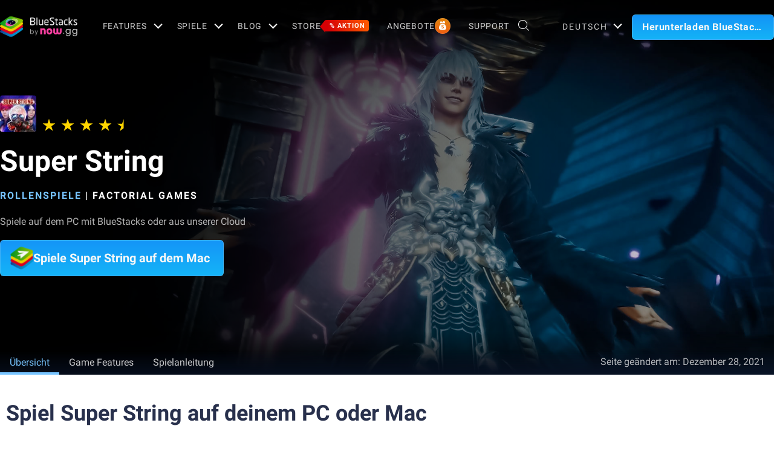

--- FILE ---
content_type: text/html; charset=utf-8
request_url: https://www.bluestacks.com/de/apps/role-playing/superstring-on-pc.html
body_size: 76148
content:
<!DOCTYPE html><html lang="de" dir="ltr" data-country="US" data-locale="de"><head><script>var domain = 'bluestacks.com';
                  if (
                    location.hostname.includes('bluestacks.com')
                  ) {
                    domain = 'bluestacks.com';
                  } else if (location.hostname === 'local.bluestacks.com') {
                    domain = 'local.bluestacks.com';
                  } else if (location.hostname === 'localhost') {
                    domain = 'localhost';
                  } else {
                    domain = 'bstkinternal.net';
                  }

                  var setCookie = (cookieName, cookieValue, daysToExpire) => {
                    var date = new Date();
                    date.setTime(date.getTime() + daysToExpire * 24 * 60 * 60 * 1000);
                    var expires = 'expires=' + date.toUTCString();
                    document.cookie = cookieName + '=' + cookieValue + ';' + expires + ';' + domain + ';path=/';
                  };

                  function getCookie(cname) {
                    var name = cname + "=";
                    var decodedCookie = decodeURIComponent(document.cookie);
                    var ca = decodedCookie.split(';');
                    for (var i = 0; i < ca.length; i++) {
                      var c = ca[i];
                      while (c.charAt(0) == ' ') {
                        c = c.substring(1);
                      }
                      if (c.indexOf(name) == 0) {
                        return c.substring(name.length, c.length);
                      }
                    }
                    return "";
                  }

                  if (!getCookie('experiment_version') && location.pathname.includes('/apps/')) {
                    setCookie('experiment_version', 'experiment_variant', 7);
                  }
                  var htmlEle = document.querySelector('html');
                  htmlEle.classList.add('experiment_variant');
                </script><link rel="preload" href="https://cdn-www.bluestacks.com/bs-images/GameTile_SuperString.jpg" as="image" media="(max-width: 767px)"/><link rel="preload" href="https://cdn-www.bluestacks.com/bs-images/Wallpaper_SuperString.jpg" as="image" media="(min-width: 768px)"/><meta charSet="UTF-8"/><title>Downloaden &amp; Spielen von Super String auf PC &amp; Mac (Emulator)</title><meta name="robots" content="index,follow"/><meta http-equiv="X-UA-Compatible" content="ie=edge"/><link rel="canonical" href="https://www.bluestacks.com/de/apps/role-playing/superstring-on-pc.html"/><meta name="description" content="Installiere BlueStacks und spiel Super String auf deinem PC, Mac oder Laptop. Genieß butterweiches Gameplay mit Tastatur und Maus oder nutz deinen Controller."/><meta name="baidu-site-verification" content="code-y42E1spUr0"/><meta name="theme-color" content="#FF42A5"/><meta property="og:locale" content="de"/><meta property="og:type" content="website"/><meta property="og:title" content="Downloaden &amp; Spielen von Super String auf PC &amp; Mac (Emulator)"/><meta property="og:description" content="Installiere BlueStacks und spiel Super String auf deinem PC, Mac oder Laptop. Genieß butterweiches Gameplay mit Tastatur und Maus oder nutz deinen Controller."/><meta property="og:url" content="https://www.bluestacks.com/de/apps/role-playing/superstring-on-pc.html"/><meta property="og:site_name" content="Bluestacks - The Best Android Emulator on PC as Rated by You"/><meta property="article:publisher" content="https://www.facebook.com/BlueStacksInc/"/><meta property="og:updated_time" content="2021-10-04T11:56:17+00:00"/><meta property="fb:app_id" content="236804760387339"/><meta property="twitter:title" content="Downloaden &amp; Spielen von Super String auf PC &amp; Mac (Emulator)"/><meta property="og:image:alt" content="Downloaden &amp; Spielen von Super String auf PC &amp; Mac (Emulator)"/><meta name="twitter:title" content="Downloaden &amp; Spielen von Super String auf PC &amp; Mac (Emulator)"/><meta name="twitter:description" content="Installiere BlueStacks und spiel Super String auf deinem PC, Mac oder Laptop. Genieß butterweiches Gameplay mit Tastatur und Maus oder nutz deinen Controller."/><meta name="twitter:creator" content="@bluestacksinc"/><link rel="icon" href="https://cdn-www.bluestacks.com/bs-images/logo-icon.png" sizes="32x32"/><link rel="icon" href="https://cdn-www.bluestacks.com/bs-images/logo-icon.png" sizes="192x192"/><link rel="apple-touch-icon-precomposed" href="https://cdn-www.bluestacks.com/bs-images/logo-icon.png"/><meta name="msapplication-TileImage" content="https://cdn-www.bluestacks.com/bs-images/logo-icon.png"/><meta name="viewport" content="width=device-width,initial-scale=1,shrink-to-fit=no"/><meta name="google-site-verification" content="tbz8pRvfI7jRiJR8spPefljM-dF2Vi3MIxitsQ2oX_Y"/><meta name="naver-site-verification" content="c5e09798c62ac637c3a92471c52d236c3e4bffc1"/><meta name="referrer" content="no-referrer-when-downgrade"/><link rel="preconnect" href="https://cloud.bluestacks.com"/><link rel="dns-prefetch" href="https://www.google-analytics.com"/><link rel="preconnect" href="https://fonts.gstatic.com"/><meta property="og:image" content="https://cdn-www.bluestacks.com/bs-images/Featured_SuperString.jpg"/><meta property="og:image:secure_url" content="https://cdn-www.bluestacks.com/bs-images/Featured_SuperString.jpg"/><meta property="og:image:width" content="1200"/><meta property="og:image:height" content="630"/><meta property="og:image:type" content="image/jpeg"/><meta name="twitter:card" content="summary_large_image"/><meta name="twitter:image" content="https://cdn-www.bluestacks.com/bs-images/Featured_SuperString.jpg"/><link rel="alternate" href="https://www.bluestacks.com/apps/role-playing/superstring-on-pc.html" hrefLang="x-default"/><link rel="alternate" href="https://www.bluestacks.com/vi/apps/role-playing/superstring-on-pc.html" hrefLang="vi"/><link rel="alternate" href="https://www.bluestacks.com/th/apps/role-playing/superstring-on-pc.html" hrefLang="th"/><link rel="alternate" href="https://www.bluestacks.com/ru/apps/role-playing/superstring-on-pc.html" hrefLang="ru"/><link rel="alternate" href="https://www.bluestacks.com/pt-br/apps/role-playing/superstring-on-pc.html" hrefLang="pt-br"/><link rel="alternate" href="https://www.bluestacks.com/ko/apps/role-playing/superstring-on-pc.html" hrefLang="ko"/><link rel="alternate" href="https://www.bluestacks.com/it/apps/role-playing/superstring-on-pc.html" hrefLang="it"/><link rel="alternate" href="https://www.bluestacks.com/fr/apps/role-playing/superstring-on-pc.html" hrefLang="fr"/><link rel="alternate" href="https://www.bluestacks.com/es/apps/role-playing/superstring-on-pc.html" hrefLang="es"/><link rel="alternate" href="https://www.bluestacks.com/de/apps/role-playing/superstring-on-pc.html" hrefLang="de"/><link rel="preload" as="image" href="https://cdn-www.bluestacks.com/bs-images/Wallpaper_SuperString.jpg"/><meta name="next-head-count" content="54"/><script id="global-script" strategy="afterInteractive">
              window['gtag_enable_tcf_support'] = true;
              window.show_advertisement = true;
              // GA init function
              window.dataLayer = window.dataLayer || [];
              function gtag(){dataLayer.push(arguments);}
              </script><script id="quantcast-script" strategy="afterInteractive">
              window.inMobileScript = function() {
            var host = "bluestacks.com";
            var element = document.createElement("script");
            var firstScript = document.getElementsByTagName("script")[0];
            var url = "https://cmp.inmobi.com".concat("/choice/", "mw9xJtqPQGFbC", "/", host, "/choice.js?tag_version=V3");
            var uspTries = 0;
            var uspTriesLimit = 3;
            element.async = true;
            element.type = "text/javascript";
            element.src = url;
            firstScript.parentNode.insertBefore(element, firstScript);
            function makeStub() {
                var TCF_LOCATOR_NAME = "__tcfapiLocator";
                var queue = [];
                var win = window;
                var cmpFrame;
                function addFrame() {
                    var doc = win.document;
                    var otherCMP = !!win.frames[TCF_LOCATOR_NAME];
                    if (!otherCMP) {
                        if (doc.body) {
                            var iframe = doc.createElement("iframe");
                            iframe.style.cssText = "display:none";
                            iframe.name = TCF_LOCATOR_NAME;
                            doc.body.appendChild(iframe);
                        } else {
                            setTimeout(addFrame, 5);
                        }
                    }
                    return !otherCMP;
                }
                function tcfAPIHandler() {
                    var gdprApplies;
                    var args = arguments;
                    if (!args.length) {
                        return queue;
                    } else if (args[0] === "setGdprApplies") {
                        if (args.length > 3 && args[2] === 2 && typeof args[3] === "boolean") {
                            gdprApplies = args[3];
                            if (typeof args[2] === "function") {
                                args[2]("set", true);
                            }
                        }
                    } else if (args[0] === "ping") {
                        var retr = {
                            gdprApplies: gdprApplies,
                            cmpLoaded: false,
                            cmpStatus: "stub"
                        };
                        if (typeof args[2] === "function") {
                            args[2](retr);
                        }
                    } else {
                        if (args[0] === "init" && typeof args[3] === "object") {
                            args[3] = Object.assign(args[3], {
                                tag_version: "V3"
                            });
                        }
                        queue.push(args);
                    }
                }
                function postMessageEventHandler(event) {
                    var msgIsString = typeof event.data === "string";
                    var json = {};
                    try {
                        if (msgIsString) {
                            json = JSON.parse(event.data);
                        } else {
                            json = event.data;
                        }
                    } catch (ignore) {}
                    var payload = json.__tcfapiCall;
                    if (payload) {
                        window.__tcfapi(payload.command, payload.version, function(retValue, success) {
                            var returnMsg = {
                                __tcfapiReturn: {
                                    returnValue: retValue,
                                    success: success,
                                    callId: payload.callId
                                }
                            };
                            if (msgIsString) {
                                returnMsg = JSON.stringify(returnMsg);
                            }
                            if (event && event.source && event.source.postMessage) {
                                event.source.postMessage(returnMsg, "*");
                            }
                        }, payload.parameter);
                    }
                }
                while(win){
                    try {
                        if (win.frames[TCF_LOCATOR_NAME]) {
                            cmpFrame = win;
                            break;
                        }
                    } catch (ignore) {}
                    if (win === window.top) {
                        break;
                    }
                    win = win.parent;
                }
                if (!cmpFrame) {
                    addFrame();
                    win.__tcfapi = tcfAPIHandler;
                    win.addEventListener("message", postMessageEventHandler, false);
                }
            }
            makeStub();
            function makeGppStub() {
                const CMP_ID = 10;
                const SUPPORTED_APIS = [
                    "2:tcfeuv2",
                    "6:uspv1",
                    "7:usnatv1",
                    "8:usca",
                    "9:usvav1",
                    "10:uscov1",
                    "11:usutv1",
                    "12:usctv1"
                ];
                window.__gpp_addFrame = function(n) {
                    if (!window.frames[n]) {
                        if (document.body) {
                            var i = document.createElement("iframe");
                            i.style.cssText = "display:none";
                            i.name = n;
                            document.body.appendChild(i);
                        } else {
                            window.setTimeout(window.__gpp_addFrame, 10, n);
                        }
                    }
                };
                window.__gpp_stub = function() {
                    var b = arguments;
                    __gpp.queue = __gpp.queue || [];
                    __gpp.events = __gpp.events || [];
                    if (!b.length || b.length == 1 && b[0] == "queue") {
                        return __gpp.queue;
                    }
                    if (b.length == 1 && b[0] == "events") {
                        return __gpp.events;
                    }
                    var cmd = b[0];
                    var clb = b.length > 1 ? b[1] : null;
                    var par = b.length > 2 ? b[2] : null;
                    if (cmd === "ping") {
                        clb({
                            gppVersion: "1.1",
                            cmpStatus: "stub",
                            cmpDisplayStatus: "hidden",
                            signalStatus: "not ready",
                            supportedAPIs: SUPPORTED_APIS,
                            cmpId: CMP_ID,
                            sectionList: [],
                            applicableSections: [
                                -1
                            ],
                            gppString: "",
                            parsedSections: {}
                        }, true);
                    } else if (cmd === "addEventListener") {
                        if (!("lastId" in __gpp)) {
                            __gpp.lastId = 0;
                        }
                        __gpp.lastId++;
                        var lnr = __gpp.lastId;
                        __gpp.events.push({
                            id: lnr,
                            callback: clb,
                            parameter: par
                        });
                        clb({
                            eventName: "listenerRegistered",
                            listenerId: lnr,
                            data: true,
                            pingData: {
                                gppVersion: "1.1",
                                cmpStatus: "stub",
                                cmpDisplayStatus: "hidden",
                                signalStatus: "not ready",
                                supportedAPIs: SUPPORTED_APIS,
                                cmpId: CMP_ID,
                                sectionList: [],
                                applicableSections: [
                                    -1
                                ],
                                gppString: "",
                                parsedSections: {}
                            }
                        }, true);
                    } else if (cmd === "removeEventListener") {
                        var success = false;
                        for(var i = 0; i < __gpp.events.length; i++){
                            if (__gpp.events[i].id == par) {
                                __gpp.events.splice(i, 1);
                                success = true;
                                break;
                            }
                        }
                        clb({
                            eventName: "listenerRemoved",
                            listenerId: par,
                            data: success,
                            pingData: {
                                gppVersion: "1.1",
                                cmpStatus: "stub",
                                cmpDisplayStatus: "hidden",
                                signalStatus: "not ready",
                                supportedAPIs: SUPPORTED_APIS,
                                cmpId: CMP_ID,
                                sectionList: [],
                                applicableSections: [
                                    -1
                                ],
                                gppString: "",
                                parsedSections: {}
                            }
                        }, true);
                    } else if (cmd === "hasSection") {
                        clb(false, true);
                    } else if (cmd === "getSection" || cmd === "getField") {
                        clb(null, true);
                    } else {
                        __gpp.queue.push([].slice.apply(b));
                    }
                };
                window.__gpp_msghandler = function(event) {
                    var msgIsString = typeof event.data === "string";
                    try {
                        var json = msgIsString ? JSON.parse(event.data) : event.data;
                    } catch (e) {
                        var json = null;
                    }
                    if (typeof json === "object" && json !== null && "__gppCall" in json) {
                        var i = json.__gppCall;
                        window.__gpp(i.command, function(retValue, success) {
                            var returnMsg = {
                                __gppReturn: {
                                    returnValue: retValue,
                                    success: success,
                                    callId: i.callId
                                }
                            };
                            event.source.postMessage(msgIsString ? JSON.stringify(returnMsg) : returnMsg, "*");
                        }, "parameter" in i ? i.parameter : null, "version" in i ? i.version : "1.1");
                    }
                };
                if (!("__gpp" in window) || typeof window.__gpp !== "function") {
                    window.__gpp = window.__gpp_stub;
                    window.addEventListener("message", window.__gpp_msghandler, false);
                    window.__gpp_addFrame("__gppLocator");
                }
            }
            makeGppStub();
            var uspStubFunction = function() {
                var arg = arguments;
                if (typeof window.__uspapi !== uspStubFunction) {
                    setTimeout(function() {
                        if (typeof window.__uspapi !== "undefined") {
                            window.__uspapi.apply(window.__uspapi, arg);
                        }
                    }, 500);
                }
            };
            var checkIfUspIsReady = function() {
                uspTries++;
                if (window.__uspapi === uspStubFunction && uspTries < uspTriesLimit) {
                    console.warn("USP is not accessible");
                } else {
                    clearInterval(uspInterval);
                }
            };
            if (typeof window.__uspapi === "undefined") {
                window.__uspapi = uspStubFunction;
                var uspInterval = setInterval(checkIfUspIsReady, 6000);
            }
        };
             (
              ()=>{
            window.getDomainFromUrl = function(url_) {
                const url = new URL(url_);
                const parts = url.hostname.split(".");
                if (parts.length > 2) {
                    return parts.slice(-2).join(".");
                }
                return url.hostname;
            };
            // Listen for the parent's response
            window.addEventListener("message", (event)=>{
                const domain = window.getDomainFromUrl(event.origin);
                if ([
                    "bluestacks.com",
                    "bstkinternal.net"
                ].includes(domain)) {
                    if (event.data.action_type === "isBS5ClientResult") {
                        document.querySelector("body").dataset["appplayer"] = true;
                        window.appplayer = true;
                        console.warn("AppCenter is detected");
                    }
                }
            });
            window.gotAppPlayerBackPage = ()=>{
                if (window.location.pathname == "/products/deals.html") {
                    window.parent.postMessage({
                        action_type: "goback"
                    }, "https://cdn-bgp.bluestacks.com");
                    return;
                }
                if (window.history.length > 1) {
                    window.history.back();
                } else {
                    window.parent.postMessage({
                        action_type: "goback"
                    }, "https://cdn-bgp.bluestacks.com");
                }
            };
            window.addAppPlayerBackButton = ()=>{
                var ref;
                const button = document.createElement("button");
                button.className = "app-placyer-back"; // Add class
                button.innerHTML = `
                <svg xmlns="http://www.w3.org/2000/svg" width="20" height="20" viewBox="0 0 20 20" fill="none">
                    <path d="M17 10.5H3M3 10.5L8.5 5M3 10.5L8.5 16" 
                          stroke="#F7FAFF" strokeWidth="2" 
                          style="stroke: rgb(247, 250, 255); stroke-opacity: 1;">
                    </path>
                </svg>
                Go Back
            `;
                button.onclick = window.gotAppPlayerBackPage;
                document === null || document === void 0 ? void 0 : (ref = document.body) === null || ref === void 0 ? void 0 : ref.appendChild(button);
            };
            // Call the function to add the button
            if (window.self !== window.top) {
                window.parent.postMessage({
                    action_type: "isBS5Client"
                }, "https://cdn-bgp.bluestacks.com");
                window.isBS5ClientInterval = setInterval(()=>{
                    window.parent.postMessage({
                        action_type: "isBS5Client"
                    }, "https://cdn-bgp.bluestacks.com");
                }, 50);
                setTimeout(()=>{
                    window.parent.postMessage({
                        action_type: "isBS5Client"
                    }, "https://cdn-bgp.bluestacks.com");
                    window.addAppPlayerBackButton();
                    if (window.isBS5ClientInterval) {
                        clearInterval(window.isBS5ClientInterval);
                    }
                }, 2000);
            } else {
                inMobileScript();
            }
        }
             )();
             </script><script strategy="lazyOnload">
                  let bstkLazyloadImages = () =>{
                    var forEach = (list, callback) => {
                      Array.prototype.forEach.call(list, callback);
                    };
                    var preloadImage = (img) => {
                      const src = img.getAttribute("data-src");
                      const oSrc = img.getAttribute("data-org");
                      const tryAlt = img.getAttribute("data-try-alt"); 

                      if (!src) return;

                      const virtualImg = new Image();
                      virtualImg.src = src;

                      virtualImg.onload = (e) => {
                        img.setAttribute("src", src);
                        img.addEventListener(
                          "load",
                          function loaded() {
                            if (!img) return;
                            img.classList.add("loadded");
                            img.classList.add("unblur");
                            img.classList.remove("lazy");
                          },
                          false
                        );
                      };

                      function tryAltDomains(errorImg, index){
                        return new Promise((resolve, reject) => { 
                          let domains = ["d2u1q3j7uk6p0t.cloudfront.net"]
                          if(domains[index]){
                            let newImg = errorImg.split('/');
                            newImg[2] = domains[index];
                            newImg = newImg.join('/')
                            const img = new Image();
                            img.src = newImg;
                            if (img.complete) {
                              resolve(newImg);
                            } else {
                              img.onload = () => {
                                resolve(newImg);
                              };
                              img.onerror = () => {
                                if(index < domains.length){
                                  return resolve(tryAltDomains(newImg, index + 1));
                                }else{
                                  return reject(false);
                                }
                              };
                            }
                          }else{
                            return reject(false);
                          }
                        })
                      }
                      
                      virtualImg.onerror = (e) => {
                        const fallbackSrc = img.getAttribute("data-fallback");
                        if(tryAlt){
                          tryAltDomains(oSrc, 0)
                          .then((newImg)=>{
                            img.setAttribute("src", newImg);
                          })
                          .catch(()=>{
                            if (fallbackSrc) {
                              img.setAttribute("src", fallbackSrc);
                              img.classList.add("fallback-img");
                            }
                          })
                        }else{
                          if (fallbackSrc) {
                            img.setAttribute("src", fallbackSrc);
                            img.classList.add("fallback-img");
                          }
                        }
                        img.classList.add("loadded");
                        img.classList.add("unblur");
                        img.classList.remove("lazy");
                      };
                    };

                    
                    var lazys = document.querySelectorAll("img.lazy");

                    /**
                     * Checking for Browser support, if not has load it all.
                     */
                    if (!("IntersectionObserver" in window)) {
                      forEach(lazys, (lazy) => preloadImage(lazy));
                    } else {
                      /**
                       * [onIntersection description]
                       * @param  {[type]} entries [description]
                       */
                      const onIntersection = (entries) => {
                        forEach(entries, (entry) => {
                          if (entry.intersectionRatio > 0) {
                            scroll.unobserve(entry.target);
                            preloadImage(entry.target);
                          }
                        });
                      };

                      /**
                       * instance of the IntersectionObserver
                       * @param {[callback]} onIntersection
                       * @see https://developer.mozilla.org/en-US/docs/Web/API/Intersection_Observer_API
                       */
                      const scroll = new IntersectionObserver(onIntersection, {
                        rootMargin: "50px 0px",
                        threshold: 0.1,
                      });

                      /**
                       * Targeting all selected elements to be observed
                       */
                      forEach(lazys, (lazy) => scroll.observe(lazy));
                    }
                  }
                  document.addEventListener("DOMContentLoaded", () => {
                    bstkLazyloadImages();
                    setTimeout(()=>{
                      bstkLazyloadImages();
                    },3000)
                  })

                  </script><script id="gtag-base" strategy="afterInteractive">
            // <!-- Google Tag Manager -->
            (function(w,d,s,l,i){w[l]=w[l]||[];w[l].push({'gtm.start':
            new Date().getTime(),event:'gtm.js'});var f=d.getElementsByTagName(s)[0],
            j=d.createElement(s),dl=l!='dataLayer'?'&l='+l:'';j.async=true;j.src=
            'https://www.googletagmanager.com/gtm.js?id='+i+dl;f.parentNode.insertBefore(j,f);
            })(window,document,'script','dataLayer','GTM-W4Z4SG');
            // <!-- End Google Tag Manager -->
          </script><script strategy="afterInteractive">
              let quantcastTimerCount = 0;
              let domain_name = 'bluestacks.com';
              let quantcastCookie = getCookie('quant_cast_cookie');
              if(quantcastCookie == 'accept'){
                window.show_advertisement = true;
              }else{
                window.show_advertisement = false;
              }
              if (
                location.hostname.includes('bluestacks.com')
              ) {
                domain_name = 'bluestacks.com';
              } else if (location.hostname === 'local.bluestacks.com') {
                domain_name = 'local.bluestacks.com';
              } else if (location.hostname === 'localhost') {
                domain_name = 'localhost';
              } else {
                domain_name = 'bstkinternal.net';
              }

              function getCookie(cname) {
                var name = cname + "=";
                var decodedCookie = decodeURIComponent(document.cookie);
                var ca = decodedCookie.split(';');
                for (var i = 0; i < ca.length; i++) {
                  var c = ca[i];
                  while (c.charAt(0) == ' ') {
                    c = c.substring(1);
                  }
                  if (c.indexOf(name) == 0) {
                    return c.substring(name.length, c.length);
                  }
                }
                return "";
              }
              var setCookie = (cookieName, cookieValue, daysToExpire) => {
                var date = new Date();
                date.setTime(date.getTime() + daysToExpire * 24 * 60 * 60 * 1000);
                var expires = 'expires=' + date.toUTCString();
                document.cookie = cookieName + '=' + cookieValue + ';' + expires + ';' + domain_name + ';path=/';
              };
              let gtmLoaded = false;
              let gaLoaded = false;

              const loadGTM = () => {
                if (!gtmLoaded) {
                  let quantcastCookie = getCookie('quant_cast_cookie');
                  if (quantcastCookie == 'accept') {
                    gtmLoaded = true;
                    let gtmScriptTag = document.createElement('script');
                    gtmScriptTag.src = '/wp-content/themes/bluestacks/js/gtm.js';
                    gtmScriptTag.async = true;
                    document.head.appendChild(gtmScriptTag);
                  }
                }
              }

              const loadGA = () => {
                if (!gaLoaded) {
                  let quantcastCookie = getCookie('quant_cast_cookie');
                  if (quantcastCookie) {
                    gaLoaded = true;
                    let gaScriptTag = document.createElement('script');
                    gaScriptTag.src = 'https://www.googletagmanager.com/gtag/js?id=G-3PED3R14PQ';
                    gaScriptTag.async = true;
                    document.head.appendChild(gaScriptTag);
          
                    setTimeout(function(){
                      gtag('js', new Date());
                      gtag('config', 'G-3PED3R14PQ');
                    },1000);
                  }
                }
              }

              window.quant_cast_cookie = true;
              document.addEventListener( 'click', function ( event ) {
                let eleClass = event.target.className.toString();
                // Save and Exit button event
                if(!event.target.className){
                  eleClass = event.target.parentElement.className.toString();
                }
                if(event.target && (eleClass.trim() == 'css-47sehv' || event.target.className == 'qc-cmp2-close-icon') ) {
                  setCookie('quant_cast_cookie',window.quant_cast_cookie , 30);
                  //loadGTM();
                  loadGA();
                };
                let moreOptClass = event.target.className.toString();
                if(!event.target.className){
                  moreOptClass = event.target.parentElement.className.toString();
                }
                // Save and Exit button event
                if(event.target && (moreOptClass.trim() == 'css-1hy2vtq') ) {
                  window.quant_cast_cookie = false;
                };
                if(event.target && (event.target.innerText == 'REJECT ALL' || event.target.innerText == 'OFF')) {
                  quant_cast_cookie = false;
                };
                if(event.target && (event.target.innerText == 'ACCEPT ALL' || event.target.innerText == 'ON')) {
                  quant_cast_cookie = true;
                };
              });

              let quantcastInterval = setInterval(function() {
                //loadGTM();
                loadGA();
              }, 1000)</script><script id="gtag-base" strategy="afterInteractive">
              const loadGAOther = () => {
                let gaScriptTag = document.createElement('script');
                gaScriptTag.src = 'https://www.googletagmanager.com/gtag/js?id=G-3PED3R14PQ';
                gaScriptTag.async = true;
                document.head.appendChild(gaScriptTag);

                setTimeout(function(){
                  gtag('js', new Date());
                  gtag('config', 'G-3PED3R14PQ');
                },1000);
              }
              loadGAOther();
          </script><meta name="next-font-preconnect"/><link rel="preload" href="/_next/static/css/f0dfd0cae46cd43b.css" as="style"/><link rel="stylesheet" href="/_next/static/css/f0dfd0cae46cd43b.css" data-n-p=""/><noscript data-n-css=""></noscript><script defer="" nomodule="" src="/_next/static/chunks/polyfills-5cd94c89d3acac5f.js"></script><script src="/_next/static/chunks/webpack-5c7687d58c15049a.js" defer=""></script><script src="/_next/static/chunks/framework-9cf46cf0fe8d1146.js" defer=""></script><script src="/_next/static/chunks/main-3456a641930ebb2c.js" defer=""></script><script src="/_next/static/chunks/pages/_app-8ca3d3d5004bdddc.js" defer=""></script><script src="/_next/static/chunks/0975f2b1-5217cdcae2597d7e.js" defer=""></script><script src="/_next/static/chunks/2675-3b682edc71d44a12.js" defer=""></script><script src="/_next/static/chunks/1795-fcd12dc84069a4bf.js" defer=""></script><script src="/_next/static/chunks/621-c555ce241eec4ad2.js" defer=""></script><script src="/_next/static/chunks/9941-7c93e2f1f995e0b4.js" defer=""></script><script src="/_next/static/chunks/8899-dfead38c7a94fc11.js" defer=""></script><script src="/_next/static/chunks/5594-09637f7cea7be4bf.js" defer=""></script><script src="/_next/static/chunks/234-58bc333aa305c9ed.js" defer=""></script><script src="/_next/static/chunks/8491-4c71c3566a2de3c1.js" defer=""></script><script src="/_next/static/chunks/594-b67a1b25c478fc9d.js" defer=""></script><script src="/_next/static/chunks/5971-ddabbc00140672b0.js" defer=""></script><script src="/_next/static/chunks/pages/apps/%5Bcategory%5D/%5Bapp-page%5D-567ca87211e1913c.js" defer=""></script><script src="/_next/static/RxqVKMWk7HOkDUjqAe0jj/_buildManifest.js" defer=""></script><script src="/_next/static/RxqVKMWk7HOkDUjqAe0jj/_ssgManifest.js" defer=""></script><script src="/_next/static/RxqVKMWk7HOkDUjqAe0jj/_middlewareManifest.js" defer=""></script><style data-styled="" data-styled-version="5.3.11">@font-face{font-family:'Roboto';font-style:normal;font-weight:400;font-display:swap;src:url(https://fonts.gstatic.com/s/roboto/v30/KFOmCnqEu92Fr1Mu72xKKTU1Kvnz.woff2) format('woff2');unicode-range:U+0460-052F,U+1C80-1C88,U+20B4,U+2DE0-2DFF,U+A640-A69F,U+FE2E-FE2F;}/*!sc*/
@font-face{font-family:'Roboto';font-style:normal;font-weight:400;font-display:swap;src:url(https://fonts.gstatic.com/s/roboto/v30/KFOmCnqEu92Fr1Mu5mxKKTU1Kvnz.woff2) format('woff2');unicode-range:U+0301,U+0400-045F,U+0490-0491,U+04B0-04B1,U+2116;}/*!sc*/
@font-face{font-family:'Roboto';font-style:normal;font-weight:400;font-display:swap;src:url(https://fonts.gstatic.com/s/roboto/v30/KFOmCnqEu92Fr1Mu7mxKKTU1Kvnz.woff2) format('woff2');unicode-range:U+1F00-1FFF;}/*!sc*/
@font-face{font-family:'Roboto';font-style:normal;font-weight:400;font-display:swap;src:url(https://fonts.gstatic.com/s/roboto/v30/KFOmCnqEu92Fr1Mu4WxKKTU1Kvnz.woff2) format('woff2');unicode-range:U+0370-03FF;}/*!sc*/
@font-face{font-family:'Roboto';font-style:normal;font-weight:400;font-display:swap;src:url(https://fonts.gstatic.com/s/roboto/v30/KFOmCnqEu92Fr1Mu7WxKKTU1Kvnz.woff2) format('woff2');unicode-range:U+0102-0103,U+0110-0111,U+0128-0129,U+0168-0169,U+01A0-01A1,U+01AF-01B0,U+1EA0-1EF9,U+20AB;}/*!sc*/
@font-face{font-family:'Roboto';font-style:normal;font-weight:400;font-display:swap;src:url(https://fonts.gstatic.com/s/roboto/v30/KFOmCnqEu92Fr1Mu7GxKKTU1Kvnz.woff2) format('woff2');unicode-range:U+0100-024F,U+0259,U+1E00-1EFF,U+2020,U+20A0-20AB,U+20AD-20CF,U+2113,U+2C60-2C7F,U+A720-A7FF;}/*!sc*/
@font-face{font-family:'Roboto';font-style:normal;font-weight:400;font-display:swap;src:url(https://fonts.gstatic.com/s/roboto/v30/KFOmCnqEu92Fr1Mu4mxKKTU1Kg.woff2) format('woff2');unicode-range:U+0000-00FF,U+0131,U+0152-0153,U+02BB-02BC,U+02C6,U+02DA,U+02DC,U+2000-206F,U+2074,U+20AC,U+2122,U+2191,U+2193,U+2212,U+2215,U+FEFF,U+FFFD;}/*!sc*/
@font-face{font-family:'Roboto';font-style:normal;font-weight:500;font-display:swap;src:url(https://fonts.gstatic.com/s/roboto/v30/KFOlCnqEu92Fr1MmEU9fCRc4AMP6lbBP.woff2) format('woff2');unicode-range:U+0460-052F,U+1C80-1C88,U+20B4,U+2DE0-2DFF,U+A640-A69F,U+FE2E-FE2F;}/*!sc*/
@font-face{font-family:'Roboto';font-style:normal;font-weight:500;font-display:swap;src:url(https://fonts.gstatic.com/s/roboto/v30/KFOlCnqEu92Fr1MmEU9fABc4AMP6lbBP.woff2) format('woff2');unicode-range:U+0301,U+0400-045F,U+0490-0491,U+04B0-04B1,U+2116;}/*!sc*/
@font-face{font-family:'Roboto';font-style:normal;font-weight:500;font-display:swap;src:url(https://fonts.gstatic.com/s/roboto/v30/KFOlCnqEu92Fr1MmEU9fCBc4AMP6lbBP.woff2) format('woff2');unicode-range:U+1F00-1FFF;}/*!sc*/
@font-face{font-family:'Roboto';font-style:normal;font-weight:500;font-display:swap;src:url(https://fonts.gstatic.com/s/roboto/v30/KFOlCnqEu92Fr1MmEU9fBxc4AMP6lbBP.woff2) format('woff2');unicode-range:U+0370-03FF;}/*!sc*/
@font-face{font-family:'Roboto';font-style:normal;font-weight:500;font-display:swap;src:url(https://fonts.gstatic.com/s/roboto/v30/KFOlCnqEu92Fr1MmEU9fCxc4AMP6lbBP.woff2) format('woff2');unicode-range:U+0102-0103,U+0110-0111,U+0128-0129,U+0168-0169,U+01A0-01A1,U+01AF-01B0,U+1EA0-1EF9,U+20AB;}/*!sc*/
@font-face{font-family:'Roboto';font-style:normal;font-weight:500;font-display:swap;src:url(https://fonts.gstatic.com/s/roboto/v30/KFOlCnqEu92Fr1MmEU9fChc4AMP6lbBP.woff2) format('woff2');unicode-range:U+0100-024F,U+0259,U+1E00-1EFF,U+2020,U+20A0-20AB,U+20AD-20CF,U+2113,U+2C60-2C7F,U+A720-A7FF;}/*!sc*/
@font-face{font-family:'Roboto';font-style:normal;font-weight:500;font-display:swap;src:url(https://fonts.gstatic.com/s/roboto/v30/KFOlCnqEu92Fr1MmEU9fBBc4AMP6lQ.woff2) format('woff2');unicode-range:U+0000-00FF,U+0131,U+0152-0153,U+02BB-02BC,U+02C6,U+02DA,U+02DC,U+2000-206F,U+2074,U+20AC,U+2122,U+2191,U+2193,U+2212,U+2215,U+FEFF,U+FFFD;}/*!sc*/
@font-face{font-family:'Roboto';font-style:normal;font-weight:700;font-display:swap;src:url(https://fonts.gstatic.com/s/roboto/v30/KFOlCnqEu92Fr1MmWUlfCRc4AMP6lbBP.woff2) format('woff2');unicode-range:U+0460-052F,U+1C80-1C88,U+20B4,U+2DE0-2DFF,U+A640-A69F,U+FE2E-FE2F;}/*!sc*/
@font-face{font-family:'Roboto';font-style:normal;font-weight:700;font-display:swap;src:url(https://fonts.gstatic.com/s/roboto/v30/KFOlCnqEu92Fr1MmWUlfABc4AMP6lbBP.woff2) format('woff2');unicode-range:U+0301,U+0400-045F,U+0490-0491,U+04B0-04B1,U+2116;}/*!sc*/
@font-face{font-family:'Roboto';font-style:normal;font-weight:700;font-display:swap;src:url(https://fonts.gstatic.com/s/roboto/v30/KFOlCnqEu92Fr1MmWUlfCBc4AMP6lbBP.woff2) format('woff2');unicode-range:U+1F00-1FFF;}/*!sc*/
@font-face{font-family:'Roboto';font-style:normal;font-weight:700;font-display:swap;src:url(https://fonts.gstatic.com/s/roboto/v30/KFOlCnqEu92Fr1MmWUlfBxc4AMP6lbBP.woff2) format('woff2');unicode-range:U+0370-03FF;}/*!sc*/
@font-face{font-family:'Roboto';font-style:normal;font-weight:700;font-display:swap;src:url(https://fonts.gstatic.com/s/roboto/v30/KFOlCnqEu92Fr1MmWUlfCxc4AMP6lbBP.woff2) format('woff2');unicode-range:U+0102-0103,U+0110-0111,U+0128-0129,U+0168-0169,U+01A0-01A1,U+01AF-01B0,U+1EA0-1EF9,U+20AB;}/*!sc*/
@font-face{font-family:'Roboto';font-style:normal;font-weight:700;font-display:swap;src:url(https://fonts.gstatic.com/s/roboto/v30/KFOlCnqEu92Fr1MmWUlfChc4AMP6lbBP.woff2) format('woff2');unicode-range:U+0100-024F,U+0259,U+1E00-1EFF,U+2020,U+20A0-20AB,U+20AD-20CF,U+2113,U+2C60-2C7F,U+A720-A7FF;}/*!sc*/
@font-face{font-family:'Roboto';font-style:normal;font-weight:700;font-display:swap;src:url(https://fonts.gstatic.com/s/roboto/v30/KFOlCnqEu92Fr1MmWUlfBBc4AMP6lQ.woff2) format('woff2');unicode-range:U+0000-00FF,U+0131,U+0152-0153,U+02BB-02BC,U+02C6,U+02DA,U+02DC,U+2000-206F,U+2074,U+20AC,U+2122,U+2191,U+2193,U+2212,U+2215,U+FEFF,U+FFFD;}/*!sc*/
@font-face{font-family:'Poppins';font-style:normal;font-weight:400;font-display:swap;src:url(https://fonts.gstatic.com/s/poppins/v20/pxiEyp8kv8JHgFVrJJbecnFHGPezSQ.woff2) format('woff2');unicode-range:U+0900-097F,U+1CD0-1CF6,U+1CF8-1CF9,U+200C-200D,U+20A8,U+20B9,U+25CC,U+A830-A839,U+A8E0-A8FB;}/*!sc*/
@font-face{font-family:'Poppins';font-style:normal;font-weight:400;font-display:swap;src:url(https://fonts.gstatic.com/s/poppins/v20/pxiEyp8kv8JHgFVrJJnecnFHGPezSQ.woff2) format('woff2');unicode-range:U+0100-024F,U+0259,U+1E00-1EFF,U+2020,U+20A0-20AB,U+20AD-20CF,U+2113,U+2C60-2C7F,U+A720-A7FF;}/*!sc*/
@font-face{font-family:'Poppins';font-style:normal;font-weight:400;font-display:swap;src:url(https://fonts.gstatic.com/s/poppins/v20/pxiEyp8kv8JHgFVrJJfecnFHGPc.woff2) format('woff2');unicode-range:U+0000-00FF,U+0131,U+0152-0153,U+02BB-02BC,U+02C6,U+02DA,U+02DC,U+2000-206F,U+2074,U+20AC,U+2122,U+2191,U+2193,U+2212,U+2215,U+FEFF,U+FFFD;}/*!sc*/
@font-face{font-family:'Poppins';font-style:normal;font-weight:500;font-display:swap;src:url(https://fonts.gstatic.com/s/poppins/v20/pxiByp8kv8JHgFVrLGT9Z11lFd2JQEl8qw.woff2) format('woff2');unicode-range:U+0900-097F,U+1CD0-1CF6,U+1CF8-1CF9,U+200C-200D,U+20A8,U+20B9,U+25CC,U+A830-A839,U+A8E0-A8FB;}/*!sc*/
@font-face{font-family:'Poppins';font-style:normal;font-weight:500;font-display:swap;src:url(https://fonts.gstatic.com/s/poppins/v20/pxiByp8kv8JHgFVrLGT9Z1JlFd2JQEl8qw.woff2) format('woff2');unicode-range:U+0100-024F,U+0259,U+1E00-1EFF,U+2020,U+20A0-20AB,U+20AD-20CF,U+2113,U+2C60-2C7F,U+A720-A7FF;}/*!sc*/
@font-face{font-family:'Poppins';font-style:normal;font-weight:500;font-display:swap;src:url(https://fonts.gstatic.com/s/poppins/v20/pxiByp8kv8JHgFVrLGT9Z1xlFd2JQEk.woff2) format('woff2');unicode-range:U+0000-00FF,U+0131,U+0152-0153,U+02BB-02BC,U+02C6,U+02DA,U+02DC,U+2000-206F,U+2074,U+20AC,U+2122,U+2191,U+2193,U+2212,U+2215,U+FEFF,U+FFFD;}/*!sc*/
@font-face{font-family:'Poppins';font-style:normal;font-weight:600;font-display:swap;src:url(https://fonts.gstatic.com/s/poppins/v20/pxiByp8kv8JHgFVrLEj6Z11lFd2JQEl8qw.woff2) format('woff2');unicode-range:U+0900-097F,U+1CD0-1CF6,U+1CF8-1CF9,U+200C-200D,U+20A8,U+20B9,U+25CC,U+A830-A839,U+A8E0-A8FB;}/*!sc*/
@font-face{font-family:'Poppins';font-style:normal;font-weight:600;font-display:swap;src:url(https://fonts.gstatic.com/s/poppins/v20/pxiByp8kv8JHgFVrLEj6Z1JlFd2JQEl8qw.woff2) format('woff2');unicode-range:U+0100-024F,U+0259,U+1E00-1EFF,U+2020,U+20A0-20AB,U+20AD-20CF,U+2113,U+2C60-2C7F,U+A720-A7FF;}/*!sc*/
@font-face{font-family:'Poppins';font-style:normal;font-weight:600;font-display:swap;src:url(https://fonts.gstatic.com/s/poppins/v20/pxiByp8kv8JHgFVrLEj6Z1xlFd2JQEk.woff2) format('woff2');unicode-range:U+0000-00FF,U+0131,U+0152-0153,U+02BB-02BC,U+02C6,U+02DA,U+02DC,U+2000-206F,U+2074,U+20AC,U+2122,U+2191,U+2193,U+2212,U+2215,U+FEFF,U+FFFD;}/*!sc*/
@font-face{font-family:'Poppins';font-style:normal;font-weight:700;font-display:swap;src:url(https://fonts.gstatic.com/s/poppins/v20/pxiByp8kv8JHgFVrLCz7Z11lFd2JQEl8qw.woff2) format('woff2');unicode-range:U+0900-097F,U+1CD0-1CF6,U+1CF8-1CF9,U+200C-200D,U+20A8,U+20B9,U+25CC,U+A830-A839,U+A8E0-A8FB;}/*!sc*/
@font-face{font-family:'Poppins';font-style:normal;font-weight:700;font-display:swap;src:url(https://fonts.gstatic.com/s/poppins/v20/pxiByp8kv8JHgFVrLCz7Z1JlFd2JQEl8qw.woff2) format('woff2');unicode-range:U+0100-024F,U+0259,U+1E00-1EFF,U+2020,U+20A0-20AB,U+20AD-20CF,U+2113,U+2C60-2C7F,U+A720-A7FF;}/*!sc*/
@font-face{font-family:'Poppins';font-style:normal;font-weight:700;font-display:swap;src:url(https://fonts.gstatic.com/s/poppins/v20/pxiByp8kv8JHgFVrLCz7Z1xlFd2JQEk.woff2) format('woff2');unicode-range:U+0000-00FF,U+0131,U+0152-0153,U+02BB-02BC,U+02C6,U+02DA,U+02DC,U+2000-206F,U+2074,U+20AC,U+2122,U+2191,U+2193,U+2212,U+2215,U+FEFF,U+FFFD;}/*!sc*/
*{font-family:'Roboto',sans-serif;box-sizing:border-box;margin:0;padding:0;}/*!sc*/
*:focus,*:active,*:hover{outline:none;}/*!sc*/
.overflow-y-hidden{overflow-y:hidden;}/*!sc*/
.blog-home-page *{font-family:"Poppins",sans-serif;}/*!sc*/
.blog-home-page .subscribe-email .pop-up-content .upper-section .heading{width:100%;}/*!sc*/
.blog-home-page .header-wrapper .container .right-section .language-selector .language-selector-btn:hover .sub-menu{top:64px;}/*!sc*/
.blog-home-page .cat-lbl[data-cat="updates"],.blog-home-page .cat-title[data-cat="updates"]{color:#ea526f !important;}/*!sc*/
.blog-home-page .cat-lbl[data-cat="news"],.blog-home-page .cat-title[data-cat="news"]{color:#3ddc97 !important;}/*!sc*/
.blog-home-page .cat-lbl[data-cat="game-guides"],.blog-home-page .cat-title[data-cat="game-guides"]{color:#ff8a5b !important;}/*!sc*/
.blog-home-page .cat-lbl[data-cat="bluestacks-exclusives"],.blog-home-page .cat-title[data-cat="bluestacks-exclusives"]{color:#FFD500 !important;}/*!sc*/
.blog-home-page .cat-lbl[data-cat="bluestacks-roundups"],.blog-home-page .cat-title[data-cat="bluestacks-roundups"]{color:#CD4631 !important;}/*!sc*/
.blog-home-page .cat-lbl[data-cat="app-reviews"],.blog-home-page .cat-title[data-cat="app-reviews"]{color:#25CED1 !important;}/*!sc*/
@media (max-width:767px){.blog-home-page .subscribe-email{display:block;}.blog-home-page .subscribe-email .content-box .container{-webkit-flex-direction:column;-ms-flex-direction:column;flex-direction:column;-webkit-box-pack:center;-webkit-justify-content:center;-ms-flex-pack:center;justify-content:center;}.blog-home-page .subscribe-email .content-box .container .subscribe-heading{font-weight:700;font-size:18px !important;line-height:28px;padding:0;-webkit-flex:unset;-ms-flex:unset;flex:unset;}.blog-home-page .subscribe-email .content-box .container .newsletter-blog.subscribe-box{width:100%;margin-top:24px;}.blog-home-page .subscribe-email .content-box .container .newsletter-blog.subscribe-box .nw-error{top:-28px;font-size:10px;}}/*!sc*/
html,body{margin:0;padding:0;width:100%;background:#ffffff;}/*!sc*/
ul[class]{list-style:none;padding:0;margin:0;}/*!sc*/
button,.btn{cursor:pointer;}/*!sc*/
h1,h2,h3,h4,h5,h6,p,span{margin:0;font-weight:unset;}/*!sc*/
a{color:inherit;-webkit-text-decoration:none;text-decoration:none;cursor:pointer;}/*!sc*/
b,strong{font-family:var(--font-bold);}/*!sc*/
.inline-lazy{display:inline;}/*!sc*/
.main-content{min-height:calc(100vh - 297px);}/*!sc*/
.mac_intel-no-download .download-button,.experiment_variant .mac_intel-no-download .download-button,.mac_intel-no-download .container .right-section .download-buttons a.download-button,.experiment_variant .mac_intel-no-download.mac-os a.old-download,.mac_intel-no-download .container .left-section .download-ab-button,.mac_intel-no-download .left-section .download-ab-button,.mac_intel-no-download .old-download.download-ab-button,.mac_intel-no-download .container .download-wrapper > a.download-button{background:#b3c1ce !important;cursor:default;}/*!sc*/
.mac_intel-no-download .download-button:hover,.experiment_variant .mac_intel-no-download .download-button:hover,.mac_intel-no-download .container .right-section .download-buttons a.download-button:hover,.experiment_variant .mac_intel-no-download.mac-os a.old-download:hover,.mac_intel-no-download .container .left-section .download-ab-button:hover,.mac_intel-no-download .left-section .download-ab-button:hover,.mac_intel-no-download .old-download.download-ab-button:hover,.mac_intel-no-download .container .download-wrapper > a.download-button:hover{background:#b3c1ce !important;webkit-filter:none;-webkit-filter:none;filter:none;}/*!sc*/
.mac_intel-no-download .sub-title a{pointer-events:none;color:#b3c1ce !important;cursor:default;}/*!sc*/
.mac_intel-no-download .pop-up-content .lower-section .download-wrapper .old-download.download-button{color:#bbb;}/*!sc*/
.tooltip-text-mac_intel{display:none;width:-webkit-max-content;width:-moz-max-content;width:max-content;max-width:365px;line-height:1.5em;}/*!sc*/
.mac_intel-no-download-tooltip{overflow:visible !important;z-index:1;}/*!sc*/
.mac_intel-no-download-tooltip .tooltip-text-mac_intel{position:absolute;background:rgba(0,0,0,0.9);color:white;padding:4px 12px;border-radius:8px;font-size:14px;font-weight:normal;top:130%;left:50%;-webkit-transform:translateX(-50%) scale(0.9);-ms-transform:translateX(-50%) scale(0.9);transform:translateX(-50%) scale(0.9);opacity:0;visibility:hidden;-webkit-transition:all 0.3s ease-in-out;transition:all 0.3s ease-in-out;box-shadow:0 4px 10px rgba(0,0,0,0.2);}/*!sc*/
.mac_intel-no-download-tooltip .tooltip-text-mac_intel::after{content:"";position:absolute;bottom:100%;left:50%;-webkit-transform:translateX(-50%);-ms-transform:translateX(-50%);transform:translateX(-50%);border-width:8px;border-style:solid;border-color:transparent transparent rgba(0,0,0,0.85) transparent;}/*!sc*/
.mac_intel-no-download-tooltip:hover .tooltip-text-mac_intel{display:block;opacity:1;visibility:visible;-webkit-transform:translateX(-50%) scale(1);-ms-transform:translateX(-50%) scale(1);transform:translateX(-50%) scale(1);}/*!sc*/
.windows-os .cloud-games-section .download-bsx:not(.download-bs10){display:none !important;}/*!sc*/
html[lang=ar] .cloud-games-section .container .download-banner{-webkit-flex-direction:row-reverse;-ms-flex-direction:row-reverse;flex-direction:row-reverse;}/*!sc*/
html[lang=ar] .faq-section .container .faq-list .faq-item .toggle-arrow{right:unset;left:0;}/*!sc*/
html[lang=ar] .download-other-versions{-webkit-flex-direction:row-reverse;-ms-flex-direction:row-reverse;flex-direction:row-reverse;}/*!sc*/
html[lang=ar] .all-versions .download-version-list .version-li .r-section{margin-left:0;}/*!sc*/
html[lang=ar] .all-versions .download-version-list .version-li .r-section .l-side .title{margin-left:0;margin-right:8px;}/*!sc*/
@media (min-width:768px){html[lang=ar] .all-versions .download-version-list .version-li .r-section{margin-right:102px;}}/*!sc*/
.autocomplete-suggestions{z-index:9999;position:fixed !important;max-height:250px;border-radius:5px;background:#fff;overflow:hidden;overflow-y:auto;display:none;}/*!sc*/
.autocomplete-suggestions .search-wrapper .heading{display:-webkit-box;display:-webkit-flex;display:-ms-flexbox;display:flex;-webkit-box-pack:justify;-webkit-justify-content:space-between;-ms-flex-pack:justify;justify-content:space-between;margin:14px 0 5px 0;padding:0 14px;font-weight:700;font-size:60px;line-height:72px;color:#fff;}/*!sc*/
.autocomplete-suggestions .search-wrapper .heading .heading-title{font-weight:600;font-size:16px;line-height:24px;color:#28304c;margin:0;}/*!sc*/
.autocomplete-suggestions .search-wrapper .heading .view-all{font-weight:400;font-size:14px;line-height:24px;color:#0082e5;}/*!sc*/
.autocomplete-suggestions .search-wrapper .suggestion-list .autocomplete-suggestion{padding:10px 14px;border-bottom:1px solid #eee;color:#556789;font-size:16px;}/*!sc*/
.autocomplete-suggestions .search-wrapper .suggestion-list .autocomplete-suggestion:not(:last-child){border-bottom:1px solid rgba(169,173,184,.3);}/*!sc*/
.autocomplete-suggestions .search-wrapper .suggestion-list .autocomplete-suggestion .search-i{display:-webkit-box;display:-webkit-flex;display:-ms-flexbox;display:flex;-webkit-align-items:center;-webkit-box-align:center;-ms-flex-align:center;align-items:center;}/*!sc*/
.autocomplete-suggestions .search-wrapper .suggestion-list .autocomplete-suggestion .search-i figure{height:40px;width:40px;}/*!sc*/
.autocomplete-suggestions .search-wrapper .suggestion-list .autocomplete-suggestion .search-i figure img{height:100%;width:100%;object-fit:cover;display:inline-block;}/*!sc*/
.autocomplete-suggestions .search-wrapper .suggestion-list .autocomplete-suggestion .search-i figcaption{margin-left:18px;font-size:18px;line-height:28px;color:#394566;width:calc(100% - 58px);-webkit-box-orient:vertical;display:-webkit-box;-webkit-line-clamp:1;overflow:hidden;text-overflow:ellipsis;}/*!sc*/
.autocomplete-suggestions .search-wrapper .suggestion-list .autocomplete-suggestion .search-i figcaption b{color:#0091ff;font-weight:400;}/*!sc*/
body{-webkit-font-smoothing:antialiased;overflow-x:hidden;}/*!sc*/
.snow{display:none;}/*!sc*/
.banner-hidden .header-wrapper{background:#1f2640;position:fixed;-webkit-transition:.3s ease-in-out;transition:.3s ease-in-out;height:64px;}/*!sc*/
.banner-hidden .blog-home-page .header-wrapper{position:fixed !important;background:#001333 !important;}/*!sc*/
.banner-hidden .header-app-tab-section{position:fixed !important;width:100% !important;top:64px !important;z-index:3 !important;background-color:#1e2640 !important;-webkit-transition:.3s ease-in-out;transition:.3s ease-in-out;bottom:unset;}/*!sc*/
.banner-hidden .header-app-tab-section .published-date{display:none;}/*!sc*/
@media (max-width:767px){.css-ev1fav.css-ev1fav{width:90% !important;}.css-ev1fav.css-ev1fav .qc-usp-close-icon{background-size:50%;}.css-ev1fav.css-ev1fav .qc-usp-ui-content .qc-usp-title{line-height:1.3 !important;padding-right:40px !important;}.css-ev1fav.css-ev1fav .qc-usp-ui-content .qc-usp-main-messaging{padding-right:16px !important;}.qc-cmp-cleanslate p{line-height:1.3 !important;}}/*!sc*/
.blog-pages:not(.blog-home-page) .footer-wrapper .breadcrum-list > li:last-child:hover{color:#fff;}/*!sc*/
.blog-pages:not(.blog-home-page) .footer-wrapper .breadcrum-list > li:last-child a{cursor:pointer;pointer-events:none;}/*!sc*/
.blog-pages.blog-home-page .footer-wrapper .breadcrum-list > li:last-child{pointer-events:none;}/*!sc*/
.blog-pages.blog-home-page .footer-wrapper .breadcrum-list > li:last-child:hover{color:rgba(255,255,255,0.8);}/*!sc*/
.flex{display:-webkit-box;display:-webkit-flex;display:-ms-flexbox;display:flex;}/*!sc*/
.flex.perfectCenter{-webkit-box-pack:center;-webkit-justify-content:center;-ms-flex-pack:center;justify-content:center;-webkit-align-items:center;-webkit-box-align:center;-ms-flex-align:center;align-items:center;}/*!sc*/
.flex.hrtlCenter{-webkit-box-pack:center;-webkit-justify-content:center;-ms-flex-pack:center;justify-content:center;}/*!sc*/
.flex.vrtlCenter{-webkit-align-items:center;-webkit-box-align:center;-ms-flex-align:center;align-items:center;}/*!sc*/
.flex.flex-end{-webkit-box-pack:end;-webkit-justify-content:flex-end;-ms-flex-pack:end;justify-content:flex-end;}/*!sc*/
.flex.space-btw{-webkit-box-pack:justify;-webkit-justify-content:space-between;-ms-flex-pack:justify;justify-content:space-between;}/*!sc*/
.flex.space-around{-webkit-box-pack:space-around;-webkit-justify-content:space-around;-ms-flex-pack:space-around;justify-content:space-around;}/*!sc*/
.flex.column{-webkit-flex-direction:column;-ms-flex-direction:column;flex-direction:column;}/*!sc*/
.flex.start{-webkit-align-items:flex-start;-webkit-box-align:flex-start;-ms-flex-align:flex-start;align-items:flex-start;}/*!sc*/
.flex.pointer{cursor:pointer;}/*!sc*/
.laoder-div{display:-webkit-box;display:-webkit-flex;display:-ms-flexbox;display:flex;-webkit-box-pack:center;-webkit-justify-content:center;-ms-flex-pack:center;justify-content:center;-webkit-align-items:center;-webkit-box-align:center;-ms-flex-align:center;align-items:center;}/*!sc*/
.tab-nav-loader{background:rgba(255,255,255,0.20);width:60px;height:20px;position:relative;overflow:hidden;border-radius:4px;}/*!sc*/
.tab-nav-loader::after{content:"";position:absolute;top:0;left:-150%;width:150%;height:100%;background:linear-gradient(64deg,transparent 36% ,rgba(255,255,255,0.6) 50%,transparent 70%);-webkit-animation:shimmer 1.5s infinite;animation:shimmer 1.5s infinite;}/*!sc*/
@-webkit-keyframes shimmer{0%{left:-150%;}100%{left:100%;}}/*!sc*/
@keyframes shimmer{0%{left:-150%;}100%{left:100%;}}/*!sc*/
.container{max-width:1300px;width:100%;margin:0 auto;}/*!sc*/
@media (max-width:1260px){.container{padding-right:12px !important;padding-left:12px !important;}}/*!sc*/
@media (max-width:1024px){.container{padding-right:12px !important;padding-left:12px !important;}}/*!sc*/
.mob-visible{display:none;}/*!sc*/
@media (max-width:1024px){.mob-visible{display:block;}}/*!sc*/
.img-responsive{max-width:100%;width:auto;height:auto;}/*!sc*/
.image-fit{height:100%;width:100%;}/*!sc*/
.hidden{display:none !important;}/*!sc*/
.display-block{display:block !important;}/*!sc*/
.mac-os .non-mac,.safari .non-mac,.apple-safari .non-mac{display:none;}/*!sc*/
.mac-os .mac-visible.hide,.safari .mac-visible.hide,.apple-safari .mac-visible.hide{display:block !important;}/*!sc*/
.mac-os .download-button.download-bsx.download-bs10,.safari .download-button.download-bsx.download-bs10,.apple-safari .download-button.download-bsx.download-bs10{border:1px solid #fff;background:0 0;pointer-events:none;}/*!sc*/
figure{position:relative;}/*!sc*/
.img-loading{display:none;-webkit-align-items:center;-webkit-box-align:center;-ms-flex-align:center;align-items:center;-webkit-box-pack:center;-webkit-justify-content:center;-ms-flex-pack:center;justify-content:center;-webkit-flex-flow:column;-ms-flex-flow:column;flex-flow:column;position:absolute;top:0;left:0;width:100%;height:100%;background-color:#ddd;background-size:calc(100% / 3);overflow:hidden;z-index:1;}/*!sc*/
.img-loading .svg-icon{max-width:50%;max-height:50%;width:calc(100% - 20px);position:absolute;}/*!sc*/
.img-loading .shine{width:100%;height:100%;-webkit-transition:0.3s;transition:0.3s;background:linear-gradient(-90deg,#efefef 0,#fcfcfc 50%,#efefef 100%);background-size:400% 400%;-webkit-animation:shine 1.3s infinite;animation:shine 1.3s infinite;opacity:0.8;}/*!sc*/
@-webkit-keyframes shine{0%{background-position:0% 0%;}100%{background-position:-135% 0%;}}/*!sc*/
@keyframes shine{0%{background-position:0% 0%;}100%{background-position:-135% 0%;}}/*!sc*/
.lazy:not(.loaded)+.img-loading,.swiper-lazy:not(.swiper-lazy-loaded)+.img-loading{display:-webkit-box !important;display:-webkit-flex !important;display:-ms-flexbox !important;display:flex !important;}/*!sc*/
.lazy:not(.loaded)+.img-loading,.swiper-lazy:not(.swiper-lazy-loaded)+.img-loading{display:-webkit-box !important;display:-webkit-flex !important;display:-ms-flexbox !important;display:flex !important;}/*!sc*/
.pop-up{position:fixed;top:0;left:0;width:100vw;height:100%;background:rgba(35,51,76,.9);opacity:0;z-index:-1;}/*!sc*/
.pop-up .close-modal{position:absolute;top:2vw;right:2vw;border:0;padding:20px;background:0 0;}/*!sc*/
.pop-up .close-modal::before,.pop-up .close-modal::after{position:absolute;left:50%;top:50%;content:'';background-color:#fff;-webkit-transform:translate(-50%,-50%) rotate(45deg);-ms-transform:translate(-50%,-50%) rotate(45deg);transform:translate(-50%,-50%) rotate(45deg);-webkit-transform-origin:center center;-ms-transform-origin:center center;transform-origin:center center;}/*!sc*/
.pop-up .close-modal::before{height:2px;width:50%;}/*!sc*/
.pop-up .close-modal::after{height:50%;width:2px;}/*!sc*/
.pop-up.active{-webkit-animation:modal-showing-up .2s cubic-bezier(.5,0,.5,1) forwards;animation:modal-showing-up .2s cubic-bezier(.5,0,.5,1) forwards;z-index:99999;}/*!sc*/
.pop-up.show-content .pop-up-content{opacity:1;-webkit-transform:translate3d(-50%,-50%,0);-ms-transform:translate3d(-50%,-50%,0);transform:translate3d(-50%,-50%,0);}/*!sc*/
.pop-up .pop-up-content{position:absolute;top:50%;left:50%;-webkit-transform:translate3d(-50%,10px,0);-ms-transform:translate3d(-50%,10px,0);transform:translate3d(-50%,10px,0);width:90%;max-width:700px;padding:20px 30px 40px;text-align:center;border-radius:2px;box-sizing:border-box;background:#e9f0f7;opacity:0;-webkit-transition:opacity .15s cubic-bezier(0,.5,.5,1),-webkit-transform .2s cubic-bezier(.5,0,.5,1);-webkit-transition:opacity .15s cubic-bezier(0,.5,.5,1),-webkit-transform .2s cubic-bezier(.5,0,.5,1);transition:opacity .15s cubic-bezier(0,.5,.5,1),-webkit-transform .2s cubic-bezier(.5,0,.5,1);-webkit-transition:-webkit-transform .2s cubic-bezier(.5,0,.5,1),opacity .15s cubic-bezier(0,.5,.5,1);-webkit-transition:transform .2s cubic-bezier(.5,0,.5,1),opacity .15s cubic-bezier(0,.5,.5,1);transition:transform .2s cubic-bezier(.5,0,.5,1),opacity .15s cubic-bezier(0,.5,.5,1);-webkit-transition:-webkit-transform .2s cubic-bezier(.5,0,.5,1),opacity .15s cubic-bezier(0,.5,.5,1),-webkit-transform .2s cubic-bezier(.5,0,.5,1);-webkit-transition:transform .2s cubic-bezier(.5,0,.5,1),opacity .15s cubic-bezier(0,.5,.5,1),-webkit-transform .2s cubic-bezier(.5,0,.5,1);transition:transform .2s cubic-bezier(.5,0,.5,1),opacity .15s cubic-bezier(0,.5,.5,1),-webkit-transform .2s cubic-bezier(.5,0,.5,1);box-shadow:0 14px 28px rgba(19,28,41,.8),0 10px 10px rgba(19,28,41,.4);}/*!sc*/
.pop-up .pop-up-content h5{color:#32406f;font-size:33px;margin:5px auto 20px;font-weight:700;line-height:49.5px;}/*!sc*/
@-webkit-keyframes modal-showing-up{from{opacity:0;}to{opacity:1;}}/*!sc*/
@keyframes modal-showing-up{from{opacity:0;}to{opacity:1;}}/*!sc*/
.persistent-download-section{display:none;position:fixed;top:0;bottom:0;width:100%;z-index:999;background-color:rgba(0,0,0,.5);-webkit-align-items:flex-end;-webkit-box-align:flex-end;-ms-flex-align:flex-end;align-items:flex-end;}/*!sc*/
.persistent-download-section.show{display:-webkit-box;display:-webkit-flex;display:-ms-flexbox;display:flex;}/*!sc*/
.persistent-download-section .download-arrow-block{display:-webkit-box;display:-webkit-flex;display:-ms-flexbox;display:flex;min-width:220px;-webkit-box-pack:center;-webkit-justify-content:center;-ms-flex-pack:center;justify-content:center;-webkit-align-items:center;-webkit-box-align:center;-ms-flex-align:center;align-items:center;-webkit-flex-flow:column;-ms-flex-flow:column;flex-flow:column;padding-bottom:20px;}/*!sc*/
.persistent-download-section .download-arrow-block span{font-size:18px;line-height:26px;color:#fff;margin-bottom:23px;padding:0 10px;}/*!sc*/
.persistent-download-section .download-arrow-block .download-arrow{width:134px;-webkit-animation-name:bounce-up-down;animation-name:bounce-up-down;-webkit-animation-timing-function:linear;animation-timing-function:linear;-webkit-animation-duration:1s;animation-duration:1s;-webkit-animation-iteration-count:infinite;animation-iteration-count:infinite;}/*!sc*/
.is-minimized .categories-navigation{position:fixed;top:0;z-index:9;}/*!sc*/
@-webkit-keyframes bounce-up-down{0%{-webkit-transform:translateY(0);-ms-transform:translateY(0);transform:translateY(0);}50%{-webkit-transform:translateY(-15px);-ms-transform:translateY(-15px);transform:translateY(-15px);}100%{-webkit-transform:translateY(0);-ms-transform:translateY(0);transform:translateY(0);}}/*!sc*/
@keyframes bounce-up-down{0%{-webkit-transform:translateY(0);-ms-transform:translateY(0);transform:translateY(0);}50%{-webkit-transform:translateY(-15px);-ms-transform:translateY(-15px);transform:translateY(-15px);}100%{-webkit-transform:translateY(0);-ms-transform:translateY(0);transform:translateY(0);}}/*!sc*/
#XBox .browse-more-games{background:#fff;padding-top:0;}/*!sc*/
#XBox .browse-more-games .suggested_games_heading{color:#28304c;}/*!sc*/
#XBox .browse-more-games a:not(.suggested_games_more){-webkit-transition:.3s ease-in-out;transition:.3s ease-in-out;box-shadow:0 4px 8px rgba(0,0,0,.10);margin:0 16px 0 0;}/*!sc*/
#XBox .browse-more-games a:not(.suggested_games_more) .feature_game_card_description{position:relative;}/*!sc*/
#XBox .browse-more-games a:not(.suggested_games_more) .feature_game_card_description .arrow_container{position:absolute;right:0;top:40%;height:20px;width:20px;}/*!sc*/
#XBox .browse-more-games a:not(.suggested_games_more) .feature_game_card_description .feature_game_card_description_rating_container{display:none;}/*!sc*/
@media (max-width:767px){body:not(.mac-os) .hero-app-section .container .app-info .download-wrapper .download-button,body:not(.safari):not(.apple-safari):not(.mobile-ios) .hero-app-section .container .app-info .download-wrapper .download-button,body:not(.apple-safari):not(.mobile-ios) .hero-app-section .container .app-info .download-wrapper .download-button{font-size:0;background:transparent !important;padding:0;width:100%;height:68px !important;max-width:100%;min-width:auto;margin-bottom:12px!important;}body.is-iPhone .download-generic .outer-layer .btn-play-now,body.mac-os .download-generic .outer-layer .btn-play-now,body.mobile-ios .download-generic .outer-layer .btn-play-now,body.safari .download-generic .outer-layer .btn-play-now{width:100%;border-radius:0;display:-webkit-box;display:-webkit-flex;display:-ms-flexbox;display:flex;}body:not(.mac-os) #PCClient .hero-app-section .container .app-info .download-wrapper .download-button,body:not(.safari) #PCClient .hero-app-section .container .app-info .download-wrapper .download-button,body:not(.apple-safari) #PCClient .hero-app-section .container .app-info .download-wrapper .download-button{display:none !important;}body.mobile-ios .post-template .l-side .post-content-wrapper .post-content .download-generic .outer-layer .download-wrapper .download-button,body.mac-os .post-template .l-side .post-content-wrapper .post-content .download-generic .outer-layer .download-wrapper .download-button{background:linear-gradient(88.25deg,#df011f .18%,#9d2750 37.7%,#0a88d9 119.08%);}body:not(.mac-os) .main-container .post-template .t-components .l-side .download-generic .outer-layer .download-button,body:not(.mobile-ios) .main-container .post-template .t-components .l-side .download-generic .outer-layer .download-button,body:not(.apple-safari) .main-container .post-template .t-components .l-side .download-generic .outer-layer .download-button{background:url(https://cdn-www.bluestacks.com/bs-images/google-play-badge.png) no-repeat !important;font-size:0 !important;background-size:contain !important;border:none !important;padding:0;width:164px;height:48px !important;min-width:auto;}body.mac-os .main-container .post-template .t-components .l-side .download-generic .outer-layer .download-button,body.mobile-ios .main-container .post-template .t-components .l-side .download-generic .outer-layer .download-button,body.apple-safari .main-container .post-template .t-components .l-side .download-generic .outer-layer .download-button{background:linear-gradient(rgb(21,154,255) 0%,rgb(21,185,255) 100%) !important;font-size:16px !important;width:100%;min-width:100%;max-width:100%;padding:8px 21px;}#XBox .hero-app-section .container .app-info .download-wrapper .download-button{text-align:center;text-transform:uppercase;font-size:14px;line-height:24px;-webkit-letter-spacing:2px;-moz-letter-spacing:2px;-ms-letter-spacing:2px;letter-spacing:2px;min-width:auto;padding:10px 32px;color:#fff;font-weight:700;display:inline-block;box-shadow:none;-webkit-transition:.3s ease-in-out;transition:.3s ease-in-out;max-width:550px;position:relative;height:auto !important;}}/*!sc*/
[lang=ar] section.blog-section .see-all{left:14px;right:unset;}/*!sc*/
[lang=ar] .persistent-download-section.show{-webkit-box-pack:end;-webkit-justify-content:flex-end;-ms-flex-pack:end;justify-content:flex-end;}/*!sc*/
[lang=ar] header.header-wrapper .container .left-section .logo-block{margin:0 0 0 8px;}/*!sc*/
[lang=ar] header.header-wrapper .container .left-section .logo-block .logo-img{margin-left:8px;margin-right:0;}/*!sc*/
[lang=ar] section.how-to-steps-section .description p,[lang=ar] section.app-screenshots .container .content p{text-align:right !important;}/*!sc*/
[lang=ar] .faq-section .container .faq-list .faq-item .toggle-arrow{left:0;right:unset;}/*!sc*/
[lang=ar] .faq-section .container .faq-list .faq-item .faq-a .step-list{padding-right:48px;padding-left:0;}/*!sc*/
[lang=ar] .faq-section .container .faq-list .faq-item .faq-a ol{padding-right:48px;padding-left:0;}/*!sc*/
[lang=ar] header .container .right-section .language-selector{margin-left:10px;margin-right:0;}/*!sc*/
[lang=ar] header .container .right-section .search-wrapper{margin-left:10px;margin-right:0;}/*!sc*/
[lang=ar] header .container .right-section .download-buttons{left:0;}/*!sc*/
[lang=ar] section.hero-app-section .app-tab-section .container .published-date{left:15px;right:unset;}/*!sc*/
[lang=ar] .game-features .game-feature-block .game-feature-wrapper .game-enhancement-features{padding-right:37px;padding-left:0;}/*!sc*/
[lang=ar] .game-features .game-feature-block .game-feature-wrapper .list-wrapper .game-feature-list{padding-left:26px;}/*!sc*/
[lang=ar] .game-features .game-feature-block .game-feature-wrapper .list-wrapper .game-feature-list li{-webkit-box-pack:start;-webkit-justify-content:flex-start;-ms-flex-pack:start;justify-content:flex-start;}/*!sc*/
[lang=ar] section.how-to-steps-section .steps .step-item .content{padding-right:65px;padding-left:0;}/*!sc*/
[lang=ar] section.how-to-steps-section .steps .step-item .content::before{right:0;left:unset;}/*!sc*/
[lang=ar] .blog-pre-registration{background:#1f2640 url(https://cdn-www.bluestacks.com/bs-images/Exclusive-Gaming-Content_AR.jpg) no-repeat;background-position:center left;}/*!sc*/
[lang=ar] .container .arrow_container > svg{float:left;-webkit-transform:rotate(180deg);-ms-transform:rotate(180deg);transform:rotate(180deg);}/*!sc*/
[lang=ar] .footer-wrapper .breadcrum-list > li{padding-right:24px;padding-left:12px;}/*!sc*/
[lang=ar] .footer-wrapper .breadcrum-list > li:not(:first-child)::before{-webkit-transform:rotate(-225deg);-ms-transform:rotate(-225deg);transform:rotate(-225deg);right:0;left:unset;}/*!sc*/
[lang=ar] .footer-wrapper .footer-menu-item.download-social-share .follow-us-on .social-share-links .social-share-item{margin-left:12px;margin-right:0;}/*!sc*/
[lang=ar] .footer-wrapper .policy-links{text-align:right;}/*!sc*/
[lang=ar] .footer-wrapper .policy-links > .policy-items{padding-left:5px;padding-right:0;}/*!sc*/
[lang=ar] .footer-wrapper .policy-links > .policy-items:not(:last-child):after{left:0;right:unset;}/*!sc*/
[lang=ar] .footer-wrapper .logo-breadcrum{margin-left:10px;margin-right:0;}/*!sc*/
[lang=ar] .footer-wrapper .footer-menu-item{margin-left:7%;margin-right:0;}/*!sc*/
[lang=ar] .footer-wrapper .footer-menu-item:first-child{margin-right:0;margin-left:7%;}/*!sc*/
[lang=ar] .footer-wrapper .footer-menu-item.download-social-share .youtube-subscribe .youtube-link .icon-with-text .text-youtube{padding-left:8px;padding-right:0;}/*!sc*/
[lang=ar] .footer-menu-item div.footerMenuItem-title::after,[lang=ar] .footer-menu-item a.footerMenuItem-title::after{right:unset !important;left:5px;}/*!sc*/
[lang=ar] .header-menu .menu-item .sub-menu{right:0;left:unset;}/*!sc*/
[lang=ar] .header-menu .menu-item .sub-menu .sub-menu-item{padding:0;}/*!sc*/
[lang=ar] .menu-item .menu-item-tag.menu-item-tag-after{padding:0 0 0 20px !important;}/*!sc*/
[lang=ar] .menu-item .menu-item-tag.menu-item-tag-after::after{left:0 !important;right:unset !important;}/*!sc*/
@media (max-width:767px){[lang=ar] .menu-item .menu-item-tag.menu-item-tag-after::after{left:26px !important;right:unset !important;}}/*!sc*/
[lang=ar] header .container .right-section .container-autocomplete{right:unset;left:calc(100% - 38px);}/*!sc*/
[lang=ar] header .container .right-section .container-autocomplete form{left:26px;right:20px;}/*!sc*/
[lang=ar] section.hero-app-section .app-banner img{-webkit-transform:scaleX(-1);-ms-transform:scaleX(-1);transform:scaleX(-1);}/*!sc*/
[lang=ar] .tooltip-tag{-webkit-flex-direction:row-reverse;-ms-flex-direction:row-reverse;flex-direction:row-reverse;}/*!sc*/
[lang=ar] .tooltip-tag .tooltip-popup{right:100%;left:unset;}/*!sc*/
[lang=ar] .tooltip-tag .tooltip-popup .popup-wrapper{margin-left:0;margin-right:8px;}/*!sc*/
[lang=ar] .tooltip-tag .tooltip-popup .popup-wrapper::after{border-left:6px solid rgba(255,255,255,0.4);border-right:unset;left:unset;right:-7px;}/*!sc*/
@media (max-width:767px){[lang=ar] .tooltip-tag .tooltip-popup{right:0;left:0;}[lang=ar] .tooltip-tag .tooltip-popup .popup-wrapper{margin-left:0;margin-right:0;}[lang=ar] .game-features .game-feature-block .game-feature-wrapper .game-feature-detail.game-enhancement-features .feature-description.game-enhancement-features{padding-right:0;}[lang=ar] .game-features .game-feature-block .game-feature-wrapper .game-enhancement-features{padding-right:0;}[lang=ar] section.hero-app-section .app-banner img{-webkit-transform:scaleX(1);-ms-transform:scaleX(1);transform:scaleX(1);}[lang=ar] section.hero-app-section .app-info .app-basic-info .info-wrapper{margin-left:0;margin-right:10px;}}/*!sc*/
@media (max-width:1024px){[lang=ar] header .container .right-section .nav-menu-opener{left:0;right:unset;}[lang=ar] header .container .right-section .language-selector{margin-left:40px;margin-right:0;}[lang=ar] header .container .left-section .logo-block{margin:0;}[lang=ar] header .container .left-section .logo-block svg{position:relative;left:75px;}}/*!sc*/
.insta-play-section{background:#e4eef5;padding:64px 0;display:-webkit-box;display:-webkit-flex;display:-ms-flexbox;display:flex;-webkit-box-pack:center;-webkit-justify-content:center;-ms-flex-pack:center;justify-content:center;-webkit-align-items:center;-webkit-box-align:center;-ms-flex-align:center;align-items:center;}/*!sc*/
.insta-play-section .container{display:-webkit-box;display:-webkit-flex;display:-ms-flexbox;display:flex;-webkit-box-pack:center;-webkit-justify-content:center;-ms-flex-pack:center;justify-content:center;-webkit-align-items:center;-webkit-box-align:center;-ms-flex-align:center;align-items:center;cursor:pointer;max-width:870px;}/*!sc*/
.insta-play-section .nowgg-iframe-instaplay{max-width:870px;margin:0 auto;}/*!sc*/
.insta-play-section .no-click{pointer-events:none;}/*!sc*/
.insta-play-section .no-click *{pointer-events:none;}/*!sc*/
@media (min-width:768px){.christmas-celebration{position:relative;}.christmas-celebration .snow{display:block;}.christmas-celebration .footer-wrapper,.christmas-celebration .footer{padding-bottom:149px !important;}.christmas-celebration .footer-wrapper .policy-links,.christmas-celebration .footer .policy-links{z-index:10;}.christmas-celebration.download-page{z-index:auto !important;}.christmas-celebration::before{content:"";background:url(https://cdn-www.bluestacks.com/bs-images/xmas-snow-top.png) no-repeat;position:fixed;left:0;top:0;height:100%;width:100%;z-index:1000;right:0;background-size:100%;pointer-events:none;}.christmas-celebration::after{content:"";background:url(https://cdn-www.bluestacks.com/bs-images/snowland.png) no-repeat;position:fixed;left:0;bottom:0;height:100%;width:100%;z-index:10;right:0;background-position:bottom center;background-size:100%;pointer-events:none;}.gif-img.x-mas-img{position:absolute;bottom:20px;right:100px;max-width:170px;z-index:2;}.santa-left,.snowman-right{position:fixed !important;left:60px;z-index:11 !important;pointer-events:none;}.santa-left{right:unset !important;}.snowman-right{right:7px !important;left:unset !important;bottom:26px !important;z-index:9 !important;}.snowflake{position:fixed;top:-20px;pointer-events:none;-webkit-animation-name:fall;animation-name:fall;-webkit-animation-timing-function:linear;animation-timing-function:linear;-webkit-animation-iteration-count:1;animation-iteration-count:1;}@-webkit-keyframes fall{0%{-webkit-transform:translate(0,0);-ms-transform:translate(0,0);transform:translate(0,0);}25%{-webkit-transform:translate(20px,25vh);-ms-transform:translate(20px,25vh);transform:translate(20px,25vh);}50%{-webkit-transform:translate(-20px,50vh);-ms-transform:translate(-20px,50vh);transform:translate(-20px,50vh);}75%{-webkit-transform:translate(20px,75vh);-ms-transform:translate(20px,75vh);transform:translate(20px,75vh);}100%{-webkit-transform:translate(0,100vh);-ms-transform:translate(0,100vh);transform:translate(0,100vh);}}@keyframes fall{0%{-webkit-transform:translate(0,0);-ms-transform:translate(0,0);transform:translate(0,0);}25%{-webkit-transform:translate(20px,25vh);-ms-transform:translate(20px,25vh);transform:translate(20px,25vh);}50%{-webkit-transform:translate(-20px,50vh);-ms-transform:translate(-20px,50vh);transform:translate(-20px,50vh);}75%{-webkit-transform:translate(20px,75vh);-ms-transform:translate(20px,75vh);transform:translate(20px,75vh);}100%{-webkit-transform:translate(0,100vh);-ms-transform:translate(0,100vh);transform:translate(0,100vh);}}.christmas-celebration .top-games-section{padding-top:40px !important;}.christmas-celebration #download-hero-banner,.christmas-celebration #all-versions,.christmas-celebration .post-template{position:relative;}.christmas-celebration #download-hero-banner::after,.christmas-celebration #all-versions::after,.christmas-celebration .post-template::after{content:"";background:url(https://cdn-www.bluestacks.com/bs-images/christmas-bg.png) no-repeat;position:absolute;bottom:0;width:100%;left:0;height:514px;background-size:cover;background-position:bottom center;background-size:100%;pointer-events:none;}.christmas-celebration .download-ab-button::before,.christmas-celebration .download-bs10::before,.christmas-celebration .feature-top-section .download-button::before{content:"";position:absolute;z-index:1;left:-28px;top:-16px;width:55px;height:35px;background:url(https://cdn-www.bluestacks.com/bs-images/cap.png) no-repeat;background-size:contain;pointer-events:none;}.christmas-celebration .download-ab-button::after,.christmas-celebration .download-bs10::after,.christmas-celebration .feature-top-section .download-button::after{content:"";position:absolute;right:-28px;top:57px;height:60px;width:60px;background:url(https://cdn-www.bluestacks.com/bs-images/christmas-giftbox-and-candy.gif) no-repeat;background-size:contain;pointer-events:none;}.christmas-celebration .download-ab-button:lang(ar)::before,.christmas-celebration .download-bs10:lang(ar)::before,.christmas-celebration .feature-top-section .download-button:lang(ar)::before{right:-28px;-webkit-transform:scaleX(-1);-ms-transform:scaleX(-1);transform:scaleX(-1);}.christmas-celebration .download-ab-button:lang(ar)::after,.christmas-celebration .download-bs10:lang(ar)::after,.christmas-celebration .feature-top-section .download-button:lang(ar)::after{left:-28px;right:unset;}.christmas-celebration #mac-game-section .game-list-section .game-li .game-right-section .download-bs10::after{display:none !important;}.christmas-celebration #mac-game-section .game-list-section .game-li .game-right-section .download-bs10::before{display:none !important;}.christmas-celebration .mac-left-section .download-bs10::after,.christmas-celebration .mac-left-section .download-bs10::before{display:none !important;}.christmas-celebration .feature-top-section .download-button::after{right:-25px !important;top:26px !important;}.christmas-celebration .feature-top-section .download-button:lang(ar)::after{left:-28px;right:unset !important;}.christmas-celebration .header-wrapper{z-index:999;}.christmas-celebration .snow{position:fixed;top:0;left:0;pointer-events:none;z-index:20;display:block;}.christmas-celebration .hero-app-section >.container{z-index:9 !important;}.christmas-celebration .hero-app-section .app-tab-section .container{z-index:1;}.christmas-celebration .hero-app-section .app-tab-section:lang(ar)::after{-webkit-transform:scaleX(-1);-ms-transform:scaleX(-1);transform:scaleX(-1);}.christmas-celebration .hero-app-section .app-info .download-wrapper .christmas-cap{position:absolute;z-index:1;left:-28px;top:-16px;}.christmas-celebration .hero-app-section .app-info .download-wrapper .christmas-gift-box img{max-width:100%;max-height:100%;}.christmas-celebration .hero-app-section .app-info .download-wrapper .download-button.old-download,.christmas-celebration .hero-app-section .app-info .download-wrapper .old-download{border-radius:6px !important;}.christmas-celebration .hero-app-section .app-info .download-wrapper .download-button.old-download::before,.christmas-celebration .hero-app-section .app-info .download-wrapper .old-download::before{content:"";position:absolute;z-index:1;left:-28px;top:-16px;width:55px;height:35px;background:url(https://cdn-www.bluestacks.com/bs-images/cap.png) no-repeat;background-size:contain;pointer-events:none;}.christmas-celebration .hero-app-section .app-info .download-wrapper .download-button.old-download::after,.christmas-celebration .hero-app-section .app-info .download-wrapper .old-download::after{content:"";position:absolute;right:-28px;top:57px;height:60px;width:60px;background:url(https://cdn-www.bluestacks.com/bs-images/christmas-giftbox-and-candy.gif) no-repeat;background-size:contain;pointer-events:none;}.christmas-celebration .hero-app-section .app-info .download-wrapper .download-button.old-download:lang(ar)::before,.christmas-celebration .hero-app-section .app-info .download-wrapper .old-download:lang(ar)::before{right:-28px;-webkit-transform:scaleX(-1);-ms-transform:scaleX(-1);transform:scaleX(-1);}.christmas-celebration .hero-app-section .app-info .download-wrapper .download-button.old-download:lang(ar)::after,.christmas-celebration .hero-app-section .app-info .download-wrapper .old-download:lang(ar)::after{left:-28px;right:unset;}.christmas-celebration .browse-more-games{background:linear-gradient(180deg,#011133 0%,#0E2A3E 100%);position:relative;}.christmas-celebration .browse-more-games::before{content:"";background:url(https://cdn-www.bluestacks.com/bs-images/browse-games-frame.png) no-repeat;position:absolute;bottom:0;width:100%;left:0;background-size:cover;height:100%;background-position:bottom;pointer-events:none;}.christmas-celebration .browse-more-games .container{position:relative;}.christmas-celebration .browse-more-games .suggested_games_heading{color:#fff;}.christmas-celebration #tips_tricks{background:linear-gradient(180deg,#011133 0%,#0E2A3E 100%);position:relative;}.christmas-celebration #tips_tricks::after{content:"";background:url(https://cdn-www.bluestacks.com/bs-images/tips-and-trick.png) no-repeat;position:absolute;bottom:0;width:100%;left:0;height:100%;background-size:cover;background-position:bottom;pointer-events:none;}.christmas-celebration .system-requirement-section{position:relative;background:linear-gradient(180deg,#011133 0%,#0E2A3E 100%);overflow:hidden;}.christmas-celebration .system-requirement-section::before{content:"";background:url(https://cdn-www.bluestacks.com/bs-images/min-sys-req-frame.png) no-repeat;position:absolute;bottom:0;width:100%;left:0;background-size:cover;height:100%;background-position:bottom;pointer-events:none;}.christmas-celebration .system-requirement-section .container{position:relative;}.christmas-celebration .system-requirement-section .container .header-title,.christmas-celebration .system-requirement-section .container .req-title,.christmas-celebration .system-requirement-section .container .system-note>p{color:#fff;}.christmas-celebration .system-requirement-section .container .header-subtitile,.christmas-celebration .system-requirement-section .container .req-description{color:#E8F5FF;}.christmas-celebration .system-requirement-section .container .req-description{opacity:.8;}.christmas-celebration .how-to-steps-section{position:relative;}.christmas-celebration .how-to-steps-section .container{position:relative;}.christmas-celebration .how-to-steps-section::before{content:"";background:url(https://cdn-www.bluestacks.com/bs-images/third-fold-layer.png) no-repeat;position:absolute;bottom:0;width:100%;left:0;height:auto;background-size:cover;min-height:900px;pointer-events:none;}.christmas-celebration .christmas-video-icon{position:absolute;height:168px;width:168px;right:64px;bottom:22px;z-index:999;}.christmas-celebration .christmas-video-icon img{max-height:100%;max-width:100%;}.christmas-celebration section.app-screenshots{background:linear-gradient(180deg,#011133 0%,#0E2A3E 100%);position:relative;}.christmas-celebration section.app-screenshots::before{content:"";background:url(https://cdn-www.bluestacks.com/bs-images/second-fold-layer1.png) no-repeat;position:absolute;bottom:0;width:735px;right:0;height:100%;background-size:cover;background-position:bottom;max-width:100%;pointer-events:none;}.christmas-celebration section.app-screenshots .container{position:relative;z-index:1;}.christmas-celebration section.app-screenshots .container .content{color:#E8F5FF;}.christmas-celebration section.app-screenshots .container .screenshot-heading{color:#fff;}[lang=ar] .christmas-celebration .hero-app-section .app-tab-section::before{left:64px;right:unset;}}/*!sc*/
@media (min-width:768px){.notification-popup{display:none !important;}}/*!sc*/
.mac-os .notification-popup +.bsx-header-wrapper,.is-iPhone .notification-popup +.bsx-header-wrapper,.safari .notification-popup +.bsx-header-wrapper,.mobile-ios .notification-popup +.bsx-header-wrapper{top:0;}/*!sc*/
html:not([lang=en]) .notification-popup{display:none !important;}/*!sc*/
.download-ab-button,.app-description-ab{display:none !important;}/*!sc*/
.experiment_variant .download-ab-button{display :-webkit-inline-box !important;display :-webkit-inline-flex !important;display :-ms-inline-flexbox !important;display :inline-flex !important;}/*!sc*/
.experiment_variant .app-description-ab{display:-webkit-box !important;display:-webkit-flex !important;display:-ms-flexbox !important;display:flex !important;}/*!sc*/
.experiment_variant .hero-app-section .download-button:not(.download-ab-button){display:none !important;}/*!sc*/
@media (max-width:767px){.experiment_variant .hero-app-section .container .app-info .download-wrapper .download-button:not(.download-ab-button){display:-webkit-box !important;display:-webkit-flex !important;display:-ms-flexbox !important;display:flex !important;}}/*!sc*/
@media (max-width:767px){.experiment_variant body:not(.mac-os) .hero-app-section .container .app-info .download-wrapper .download-button:not(.download-ab-button){display:-webkit-box !important;display:-webkit-flex !important;display:-ms-flexbox !important;display:flex !important;background:transparent !important;background-size:cover !important;height:68px !important;}}/*!sc*/
@media (max-width:767px){.experiment_variant .mac-os .hero-app-section .container .app-info .download-wrapper .download-button:not(.download-ab-button){display:-webkit-box !important;display:-webkit-flex !important;display:-ms-flexbox !important;display:flex !important;background:transparent !important;background-size:cover !important;font-size:0 !important;background-position:center center;height:68px !important;overflow:hidden;}}/*!sc*/
.experiment_variant a.download-bs5.old-download,.experiment_variant .mac-os a.old-download{background:linear-gradient(rgb(21,154,255) 0%,rgb(21,185,255) 100%) !important;border:1px solid rgba(255,255,255,0.2) !important;border-radius:6px !important;}/*!sc*/
.experiment_variant a.download-bs5.old-download:hover,.experiment_variant .mac-os a.old-download:hover{background:#52CBFF !important;}/*!sc*/
.experiment_variant a.download-bs5.old-download.download-started.retry-link .retry-button,.experiment_variant .mac-os a.old-download.download-started.retry-link .retry-button,.experiment_variant a.download-bs5.old-download.download-started.retry-link-bs5 .retry-button,.experiment_variant .mac-os a.old-download.download-started.retry-link-bs5 .retry-button{background:transparent !important;}/*!sc*/
.mobile-ios section.hero-app-section .container .app-info .download-wrapper .download-button{background:url(https://cdn-www.bluestacks.com/bs-images/download-app-store-btn.png) !important;font-size:0 !important;height:68px !important;background-size:100% 100% !important;}/*!sc*/
.mobile-ios .play-instantly-body .body-content .nowgg-game-wrapper .loader-screen-section .loader-screen-body .btn-download-bst{background:url(https://cdn-www.bluestacks.com/bs-images/btn-app_store.png) no-repeat;background-size:cover;background-position:center;height:67px;-webkit-flex:unset;-ms-flex:unset;flex:unset;padding:8.484px 16.968px;}/*!sc*/
@media (max-width:767px){.mobile-ios .play-instantly-body .body-content .nowgg-game-wrapper .loader-screen-section .loader-screen-body .btn-download-bst{height:46.044px;}}/*!sc*/
.mobile-ios .play-instantly-body .body-content .nowgg-game-wrapper .loader-screen-section .loader-screen-body .btn-download-bst *{display:none;}/*!sc*/
.mobile-ios .body-content .nowgg-game-wrapper .session-end-timer .timer-right-section a img{display:none;}/*!sc*/
.mobile-ios .body-content .nowgg-game-wrapper .session-end-timer .timer-right-section a span{padding-left:18px;}/*!sc*/
.mobile-ios .body-content .nowgg-game-wrapper .session-end-timer .timer-right-section a span::before{background:url(https://cdn-www.bluestacks.com/bs-images/app-store-icon.png) no-repeat;content:"";position:absolute;height:20px;width:20px;background-size:contain;left:-6px;top:50%;-webkit-transform:translateY(-50%);-ms-transform:translateY(-50%);transform:translateY(-50%);}/*!sc*/
.mobile-android .play-instantly-body .body-content .nowgg-game-wrapper .loader-screen-section .loader-screen-body .btn-download-bst{background:url(https://cdn-www.bluestacks.com/bs-images/popup-gplay-btn.png) no-repeat;background-size:cover;background-position:center;height:67px;-webkit-flex:unset;-ms-flex:unset;flex:unset;height:46.044px;padding:8.484px 16.968px;}/*!sc*/
.mobile-android .play-instantly-body .body-content .nowgg-game-wrapper .loader-screen-section .loader-screen-body .btn-download-bst *{display:none;}/*!sc*/
[lang=ar] .experiment_variant .hero-section .container .feature-list{left:unset;right:40px;}/*!sc*/
@media (max-width:1024px){[lang=ar] .experiment_variant .hero-section .container .feature-list{right:unset;}}/*!sc*/
[lang=ar] .experiment_variant .hero-section .container .feature-list .feature-item{padding-right:14px;padding-left:0;}/*!sc*/
[lang=ar] .experiment_variant .hero-section .container .feature-list .feature-item::before{right:0;left:unset;}/*!sc*/
[lang=ar] .experiment_variant .feature-section .container .feature-list-wrapper{padding-left:0;padding-right:25px;}/*!sc*/
[lang=ar] .experiment_variant .feature-section .container .feature-list-wrapper::before{right:0;left:unset;}/*!sc*/
[lang=ar] .experiment_variant .feature-section .container .feature-list-wrapper .feature-item::before{right:-25px;left:unset;}/*!sc*/
.switch,.back-redirect{display:none;}/*!sc*/
.blog-app-player .header-wrapper,.blog-app-player .categories-navigation .container,.blog-app-player .breadcrumb-section,.blog-app-player .l-side .cat-lnk,.blog-app-player .t-components .r-side,.blog-app-player .download-generic,.blog-app-player .comment-posts,.blog-app-player footer,.blog-app-player .scroll-top-section,.blog-app-player #subscribe-modal,.blog-app-player .l-side .share-components .share-items,.blog-app-player .post-template .t-components .l-side .banner-section{display:none !important;}/*!sc*/
.blog-app-player .post-content{margin-top:24px;}/*!sc*/
.blog-app-player .categories-navigation{top:0;}/*!sc*/
.blog-app-player .post-template{padding-top:36px;}/*!sc*/
.blog-app-player .post-template .t-components{-webkit-box-pack:center;-webkit-justify-content:center;-ms-flex-pack:center;justify-content:center;}/*!sc*/
.blog-app-player .post-template .t-components .l-side{width:736px;margin-right:0;max-width:100%;}/*!sc*/
.blog-app-player .post-template .t-components .l-side .banner-section{margin-bottom:24px;}/*!sc*/
.blog-app-player .back-redirect{position:absolute;top:45px;left:35px;z-index:100;cursor:pointer;background:#28304c;padding:6px 8px;border-radius:10px;}/*!sc*/
.blog-app-player .back-redirect .back-icon{height:16px;width:20px;}/*!sc*/
.blog-app-player .back-redirect.show-ele{display:inline-block;}/*!sc*/
.blog-app-player .switch{position:absolute;display:inline-block;top:45px;right:35px;width:50px;height:24px;background:#28304c;border-radius:20px;border:1px solid #28304c;z-index:100;overflow:hidden;}/*!sc*/
.blog-app-player .switch input{opacity:0;width:0;height:0;}/*!sc*/
.blog-app-player .slider{position:absolute;cursor:pointer;top:0;left:0;right:0;bottom:0;-webkit-transition:0.4s;-webkit-transition:0.4s;transition:0.4s;background:#ffffff;}/*!sc*/
.blog-app-player .slider .svg-icon{height:17px;width:17px;margin-left:4px;margin-top:2px;display:none;}/*!sc*/
.blog-app-player .slider.round{border-radius:34px;background:#28304c;}/*!sc*/
.blog-app-player .slider.round .sun-icon{display:block;}/*!sc*/
.blog-app-player .slider.round::after{content:'';height:20px;width:20px;background:#fff;position:absolute;right:1px;border-radius:50%;border:1px solid rgba(229,229,229,0.57);top:1px;}/*!sc*/
.blog-app-player .slider.round .night-icon{display:none;}/*!sc*/
.blog-app-player .slider.round::before{content:none;}/*!sc*/
.blog-app-player input:checked + .slider::before{content:'';height:20px;width:20px;background:#fff;position:absolute;left:1px;border-radius:50%;border:1px solid rgba(229,229,229,0.57);top:1px;}/*!sc*/
.blog-app-player input:checked + .slider .sun-icon{display:none;}/*!sc*/
.blog-app-player input:checked + .slider .night-icon{display:block;float:right;margin-left:0;margin-right:4px;margin-top:3px;}/*!sc*/
.blog-app-player input:checked + .slider::after{content:none;}/*!sc*/
body.blog-app-player::-webkit-scrollbar{width:7px;}/*!sc*/
body.blog-app-player::-webkit-scrollbar-thumb,body.blog-app-player::-webkit-scrollbar-thumb:active{border-radius:5px;background:#23334c;}/*!sc*/
body.blog-app-player::-webkit-scrollbar-track{border-radius:3px;}/*!sc*/
.theme-dark .blog-app-player .main-container{background:#181b25;}/*!sc*/
.theme-dark .blog-app-player .main-container .l-side .heading{color:#fff;}/*!sc*/
.theme-dark .blog-app-player .main-container .l-side .share-components .author,.theme-dark .blog-app-player .main-container .l-side .share-components .date{color:#f1f1f4;}/*!sc*/
.theme-dark .blog-app-player .main-container .l-side .post-content p,.theme-dark .blog-app-player .main-container .l-side .post-content h2,.theme-dark .blog-app-player .main-container .l-side .post-content h3,.theme-dark .blog-app-player .main-container .l-side .post-content li,.theme-dark .blog-app-player .main-container .l-side .post-content ol,.theme-dark .blog-app-player .main-container .l-side .post-content h1,.theme-dark .blog-app-player .main-container .l-side .post-content h4,.theme-dark .blog-app-player .main-container .l-side .post-content h5,.theme-dark .blog-app-player .main-container .l-side .post-content h6{color:#f1f1f4;}/*!sc*/
.theme-dark .blog-app-player .main-container .back-icon.dark-theme{display:inline-block;}/*!sc*/
.theme-dark .blog-app-player .main-container .back-icon.light-theme{display:none;}/*!sc*/
.theme-dark .blog-app-player .main-container .related-posts .heading{color:#fff;}/*!sc*/
.theme-dark .blog-app-player .main-container .related-posts .related-posts-list .post-item .cat-lbl{color:#f1f1f4;}/*!sc*/
.theme-dark .blog-app-player .main-container .related-posts .related-posts-list .post-item time{color:#9ca2b7;}/*!sc*/
.theme-dark .blog-app-player .main-container .related-posts .related-posts-list .post-item .post-content .article-title{color:#fff;}/*!sc*/
.theme-dark .blog-app-player .main-container .related-posts .related-posts-list .post-item .post-content .content{color:#f1f1f4;}/*!sc*/
.theme-dark .blog-app-player .main-container .back-redirect.show-ele{background:#28304c;}/*!sc*/
.theme-dark .blog-app-player .switch{border:1px solid #9ca2b7;border-radius:34px;background:#9ca2b7;}/*!sc*/
.banner-hidden .sub-menu{top:63px !important;}/*!sc*/
.btn-play-now{display:none;}/*!sc*/
@media (max-width:767px){.download-apk{display:none;}.mobile-android .download-apk{display:-webkit-box;display:-webkit-flex;display:-ms-flexbox;display:flex;margin-bottom:12px;}}/*!sc*/
[lang=ar] .hero-app-section::before{background:linear-gradient(269.94deg,rgba(0,0,0,.95) .02%,rgba(0,0,0,.55) 44.79%,rgba(255,255,255,.0001) 99.98%) !important;}/*!sc*/
.modal{position:fixed;left:0;top:0;display:-webkit-box;display:-webkit-flex;display:-ms-flexbox;display:flex;height:100%;max-height:100vh;width:100%;-webkit-align-items:center;-webkit-box-align:center;-ms-flex-align:center;align-items:center;-webkit-box-pack:center;-webkit-justify-content:center;-ms-flex-pack:center;justify-content:center;overflow:hidden;z-index:999;-webkit-transition:opacity .2s cubic-bezier(.5,0,0,1);transition:opacity .2s cubic-bezier(.5,0,0,1);}/*!sc*/
.modal.opened .modal-content{-webkit-animation:openModal .2s cubic-bezier(0,.5,.5,1) forwards;animation:openModal .2s cubic-bezier(0,.5,.5,1) forwards;}/*!sc*/
.modal .modal-background{position:absolute;width:100%;height:100%;z-index:3;background-color:rgba(10,10,10,.86);}/*!sc*/
.modal .modal-close{position:absolute;right:20px;top:20px;height:32px;width:32px;z-index:9;background:0 0;border:0;cursor:pointer;}/*!sc*/
.modal .modal-close::before,.modal .modal-close::after{position:absolute;left:50%;top:50%;content:'';background-color:#fff;-webkit-transform:translate(-50%,-50%) rotate(45deg);-ms-transform:translate(-50%,-50%) rotate(45deg);transform:translate(-50%,-50%) rotate(45deg);-webkit-transform-origin:center center;-ms-transform-origin:center center;transform-origin:center center;}/*!sc*/
.modal .modal-close::before{height:2px;width:50%;}/*!sc*/
.modal .modal-close::after{height:50%;width:2px;}/*!sc*/
.modal .modal-content{position:relative;margin:0 20px;padding:10px;overflow:auto;z-index:4;max-height:calc(100vh - 160px);width:100%;background-color:transparent;}/*!sc*/
@media (min-width:769px){.modal .modal-content{margin:0 auto;max-height:calc(100vh - 40px);width:calc(100vw - 200px);}}/*!sc*/
.modal .modal-content .video-iframe{margin:0 auto;max-width:1200px;}/*!sc*/
.modal .modal-content .video-iframe .embed-container{position:relative;padding-bottom:56.25%;height:0;overflow:hidden;max-width:100%;}/*!sc*/
.modal .modal-content .video-iframe .embed-container iframe{position:absolute;top:0;left:0;width:100%;height:100%;}/*!sc*/
.modal:not(.opened){opacity:0;pointer-events:none;}/*!sc*/
@-webkit-keyframes openModal{0%{opacity:0;-webkit-transform:translate3d(0,80px,0);-ms-transform:translate3d(0,80px,0);transform:translate3d(0,80px,0);}100%{opacity:1;-webkit-transform:translate3d(0,0,0);-ms-transform:translate3d(0,0,0);transform:translate3d(0,0,0);}}/*!sc*/
@keyframes openModal{0%{opacity:0;-webkit-transform:translate3d(0,80px,0);-ms-transform:translate3d(0,80px,0);transform:translate3d(0,80px,0);}100%{opacity:1;-webkit-transform:translate3d(0,0,0);-ms-transform:translate3d(0,0,0);transform:translate3d(0,0,0);}}/*!sc*/
@-webkit-keyframes closeModal{0%{opacity:1;-webkit-transform:translate3d(0,0,0);-ms-transform:translate3d(0,0,0);transform:translate3d(0,0,0);}100%{opacity:0;-webkit-transform:translate3d(0,80px,0);-ms-transform:translate3d(0,80px,0);transform:translate3d(0,80px,0);}}/*!sc*/
@keyframes closeModal{0%{opacity:1;-webkit-transform:translate3d(0,0,0);-ms-transform:translate3d(0,0,0);transform:translate3d(0,0,0);}100%{opacity:0;-webkit-transform:translate3d(0,80px,0);-ms-transform:translate3d(0,80px,0);transform:translate3d(0,80px,0);}}/*!sc*/
.hidden{display:none !important;}/*!sc*/
body[data-appplayer="true"] header.fixed-transparent-header,body[data-appplayer="true"] header.animate-header,body[data-appplayer="true"] header.header-wrapper,body[data-appplayer="true"] footer.site-footer,body[data-appplayer="true"] a.old-download,body[data-appplayer="true"] a.download-button,body[data-appplayer="true"] a.big-dwn-btn,body[data-appplayer="true"] a.custom-download,body[data-appplayer="true"] .left-section .download-ab-button,body[data-appplayer="true"] section.header-app-tab-section,body[data-appplayer="true"] #footer-banner-section,body[data-appplayer="true"] .main-container .filters,body[data-appplayer="true"] .container.bottom-posts,body[data-appplayer="true"] .selected-country,body[data-appplayer="true"] .share-list .btn-copy,body[data-appplayer="true"] .hero-section-deals,body[data-appplayer="true"] .top-game-section{display:none !important;}/*!sc*/
body[data-appplayer="true"] section.header-app-tab-section{top:0px !important;}/*!sc*/
body[data-appplayer="true"] .main-container .filtered-data{padding-top:40px;}/*!sc*/
@media(max-width:1100px){body[data-appplayer="true"] .product-template .hero-section .left-section .heading,body[data-appplayer="true"] .product-template .hero-section .left-section .heading h2{font-size:32px !important;line-height:1.3;}body[data-appplayer="true"] .product-template .hero-section .left-section .heading *{line-height:1.2;}body[data-appplayer="true"] .product-template .hero-section .left-section .desc{font-size:16px;margin-bottom:0;}body[data-appplayer="true"] .product-template .hero-section .left-section .desc .deal-offer{margin-top:10px;}body[data-appplayer="true"] .product-template .hero-section .left-section .deal-btns .btn-guild,body[data-appplayer="true"] .product-template .hero-section .left-section .deal-btns .btn-deal-cta{font-size:16px;min-width:200px;padding:10px 12px;text-align:center;-webkit-box-pack:center;-webkit-justify-content:center;-ms-flex-pack:center;justify-content:center;}body[data-appplayer="true"] .product-template .hero-section.hero-section-timeless-atm-offers .left-section .desc{display:none;}body[data-appplayer="true"] .product-template .guild-modal .modal-body{padding:20px 30px;max-width:500px;}body[data-appplayer="true"] .product-template .guild-modal .modal-body .modal-icon{width:40px;height:40px;}body[data-appplayer="true"] .product-template .guild-modal .modal-body .modal-heading{font-size:26px;line-height:1.2;}body[data-appplayer="true"] .product-template .guild-modal .modal-body .form .form-group{margin-bottom:20px;}body[data-appplayer="true"] .product-template .guild-modal .modal-body .form .form-group label{font-size:16px;}body[data-appplayer="true"] .product-template .guild-modal .modal-body .form .form-group .input-text{height:40px;padding:8px 10.983px 8px 25px;}body[data-appplayer="true"] .product-template .guild-modal .modal-body .form .form-group .btn-submit{min-height:42px;}}/*!sc*/
body[data-appplayer="true"] .product-template .products-game-section{padding:40px 0 0;}/*!sc*/
body[data-appplayer="true"] .nowbux-wrapper .hero-section .container{padding:40px 15px !important;}/*!sc*/
body[data-appplayer="true"] .nowbux-wrapper .hero-section,body[data-appplayer="true"] .nowbux-wrapper .hero-section .hero-image{height:70vh !important;}/*!sc*/
body[data-appplayer="true"] .nowbux-wrapper .hero-image .object-fit{object-fit:fill;}/*!sc*/
body[data-appplayer="true"] .nowbux-wrapper .game-header-block .view-all{display:none;}/*!sc*/
body[data-appplayer="true"] .nowbux-wrapper .feature-list-container .feature-list-wrapper{padding-left:40px;}/*!sc*/
body[data-appplayer="true"] .nowbux-wrapper .campaigns-tiles-section .swiper .swiper-wrapper .swiper-slide{width:50% !important;height:auto !important;}/*!sc*/
body[data-appplayer="true"] .nowbux-wrapper .campaigns-tiles-section .swiper .swiper-wrapper .swiper-slide .deal-item{width:100%;height:auto !important;padding:30px;}/*!sc*/
@media(max-width:1300px){body[data-appplayer="true"] .nowbux-wrapper .swiper{padding-left:0;padding-right:0;}}/*!sc*/
body[data-appplayer="true"] .app-placyer-back{z-index:999;color:#f6faff;-webkit-backdrop-filter:blur(15px);backdrop-filter:blur(15px);position:absolute;top:20px;left:20px;display:-webkit-box;display:-webkit-flex;display:-ms-flexbox;display:flex;-webkit-align-items:center;-webkit-box-align:center;-ms-flex-align:center;align-items:center;gap:5px;padding:10px 20px;cursor:pointer;position:fixed;font-size:17px;font-weight:500;background:rgba(0,0,0,0.80);border-radius:8px;border:1px solid rgba(255,255,255,0.60);}/*!sc*/
@media(max-width:1100px){body[data-appplayer="true"] .nowbux-wrapper .feature-list-container .feature-list-wrapper{padding-left:60px;}body[data-appplayer="true"] .main-container .filtered-data{padding-left:15px !important;padding-right:15px !important;}}/*!sc*/
header{opacity:0;-webkit-transform:translateY(-10px);-ms-transform:translateY(-10px);transform:translateY(-10px);-webkit-animation:fadeIn 1s ease-in-out 0.8s forwards;animation:fadeIn 1s ease-in-out 0.8s forwards;}/*!sc*/
@-webkit-keyframes fadeIn{to{opacity:1;-webkit-transform:translateY(0);-ms-transform:translateY(0);transform:translateY(0);}}/*!sc*/
@keyframes fadeIn{to{opacity:1;-webkit-transform:translateY(0);-ms-transform:translateY(0);transform:translateY(0);}}/*!sc*/
.sdk-apps .now-ai-chat-widget,.sdk-apps .app-description{display:none !important;}/*!sc*/
data-styled.g1[id="sc-global-GFtbV1"]{content:"sc-global-GFtbV1,"}/*!sc*/
.dTySy{display:-webkit-box;display:-webkit-flex;display:-ms-flexbox;display:flex;-webkit-flex-direction:column;-ms-flex-direction:column;flex-direction:column;-webkit-box-pack:justify;-webkit-justify-content:space-between;-ms-flex-pack:justify;justify-content:space-between;margin-top:12px;margin-bottom:12px;}/*!sc*/
@media (min-width:768px){.dTySy{margin-top:24px;margin-bottom:24px;}}/*!sc*/
.dTySy .trademark-text{margin-top:0px;margin-bottom:0px;font-size:14px;line-height:140%;color:#F5F5F5;opacity:0.3;}/*!sc*/
.dTySy .policy-links{font-size:12px;text-align:left;color:#F5F5F5;opacity:0.7;margin-left:0;margin-bottom:0;display:inline-block;}/*!sc*/
@media (min-width:768px){.dTySy .policy-links{margin-top:4px;line-height:140%;}}/*!sc*/
.dTySy .policy-links > .policy-items{position:relative;padding-right:5px;}/*!sc*/
.dTySy .policy-links > .policy-items:not(:last-child):after{content:"";border-right:1px solid rgba(255,255,255,0.5);right:0;top:0;position:absolute;height:100%;}/*!sc*/
.dTySy .policy-links:last-child{display:inline-block;padding-right:0px;}/*!sc*/
data-styled.g3[id="sc-1c4fb2d6-0"]{content:"dTySy,"}/*!sc*/
.eozvif{padding:11px 30px;gap:8px;height:60px;color:#fff;font-size:20px;font-weight:600;line-height:28px;text-align:center;display:inline-block;-webkit-transition:all 0.3s ease-in-out 0s;transition:all 0.3s ease-in-out 0s;height:auto !important;position:relative;margin-bottom:16px;width:100%;max-width:550px;min-width:370px;-webkit-filter:brightness(97%);filter:brightness(97%);-webkit-align-items:center;-webkit-box-align:center;-ms-flex-align:center;align-items:center;background:linear-gradient(rgb(21,154,255) 0%,rgb(21,185,255) 100%);border:1px solid rgba(255,255,255,0.2);border-radius:6px;}/*!sc*/
.eozvif *{pointer-events:none;}/*!sc*/
.eozvif .old-download{color:#fff;border:none !important;border-radius:0 !important;-webkit-filter:none !important;filter:none !important;}/*!sc*/
.eozvif .old-download:hover{background:#76d009 !important;color:#fff !important;-webkit-transition:0.3s ease-in-out;transition:0.3s ease-in-out;-webkit-filter:none !important;filter:none !important;}/*!sc*/
.eozvif.old-download.download-started.retry-link,.eozvif.old-download.download-started.retry-link-bs5{-webkit-flex-direction:row !important;-ms-flex-direction:row !important;flex-direction:row !important;-webkit-box-pack:unset !important;-webkit-justify-content:unset !important;-ms-flex-pack:unset !important;justify-content:unset !important;}/*!sc*/
.eozvif.old-download.download-started.retry-link .button-copy,.eozvif.old-download.download-started.retry-link-bs5 .button-copy{display:-webkit-box;display:-webkit-flex;display:-ms-flexbox;display:flex;-webkit-flex-direction:column;-ms-flex-direction:column;flex-direction:column;-webkit-align-items:center;-webkit-box-align:center;-ms-flex-align:center;align-items:center;color:#fff;width:calc(100% - 51px);}/*!sc*/
.eozvif.old-download.download-started.retry-link .button-copy .so-button,.eozvif.old-download.download-started.retry-link-bs5 .button-copy .so-button{padding-right:51px;width:100%;min-width:131px;overflow:hidden;white-space:nowrap;display:block;}/*!sc*/
.eozvif.old-download.download-started.retry-link .retry-button,.eozvif.old-download.download-started.retry-link-bs5 .retry-button{position:absolute;right:0;-webkit-backdrop-filter:blur(6px);backdrop-filter:blur(6px);width:51px;height:100%;display:-webkit-box;display:-webkit-flex;display:-ms-flexbox;display:flex;-webkit-align-items:center;-webkit-box-align:center;-ms-flex-align:center;align-items:center;-webkit-box-pack:center;-webkit-justify-content:center;-ms-flex-pack:center;justify-content:center;top:0;margin-right:0;}/*!sc*/
@media (max-width:767px){.eozvif:not(footer .download-buttons > a){padding:5px 13px;}}/*!sc*/
.eozvif .cta-block{display:-webkit-box;display:-webkit-flex;display:-ms-flexbox;display:flex;-webkit-flex-direction:column;-ms-flex-direction:column;flex-direction:column;-webkit-align-items:flex-start;-webkit-box-align:flex-start;-ms-flex-align:flex-start;align-items:flex-start;color:#fff;font-feature-settings: "clig" off, "liga" off;font-family:"Poppins",sans-serif;font-size:16px;font-weight:600;line-height:28px;}/*!sc*/
.eozvif .cta-block .sub-text{color:#fff;font-feature-settings: "clig" off, "liga" off;font-family:"Poppins",sans-serif;font-size:14px;font-weight:400;line-height:20px;}/*!sc*/
.eozvif .brand-logo{height:38px;width:38px;}/*!sc*/
.eozvif:hover{-webkit-filter:brightness(110%);filter:brightness(110%);color:#fff;}/*!sc*/
.eozvif.download-started{color:#fff;position:relative;}/*!sc*/
.eozvif.download-started:hover{color:#fff;}/*!sc*/
.eozvif.download-started .download-loader{position:absolute;left:0;bottom:-1px;height:4px;background:#52cbff;width:100%;overflow:hidden;}/*!sc*/
.eozvif.download-started .download-loader *{pointer-events:none;}/*!sc*/
.eozvif.download-started .download-loader::after{position:absolute;left:-100%;content:"";display:block;background-color:#fff;height:4px;width:100%;-webkit-animation:getWidth 0.5s ease-in infinite;animation:getWidth 0.5s ease-in infinite;}/*!sc*/
.eozvif.download-started.retry-link,.eozvif.download-started.retry-link-bs5{-webkit-flex-direction:row-reverse !important;-ms-flex-direction:row-reverse !important;flex-direction:row-reverse !important;-webkit-box-pack:center;-webkit-justify-content:center;-ms-flex-pack:center;justify-content:center;}/*!sc*/
.eozvif.download-started.retry-link .button-copy,.eozvif.download-started.retry-link-bs5 .button-copy{-webkit-box-pack:start;-webkit-justify-content:flex-start;-ms-flex-pack:start;justify-content:flex-start;}/*!sc*/
.eozvif.download-started .retry-button{position:relative;margin-right:12px;}/*!sc*/
@-webkit-keyframes getWidth{0%{left:-100%;}100%{left:100%;}}/*!sc*/
@keyframes getWidth{0%{left:-100%;}100%{left:100%;}}/*!sc*/
.eozvif.old-download.download-ab-button{padding:10px 16px;gap:12px;color:rgb(255,255,255);font-size:20px;font-weight:600;line-height:28px;text-align:center;display:-webkit-inline-box;display:-webkit-inline-flex;display:-ms-inline-flexbox;display:inline-flex;-webkit-transition:none;transition:none;position:relative;margin-bottom:16px;max-width:550px;min-width:370px;border-radius:6px !important;-webkit-filter:brightness(97%);filter:brightness(97%);-webkit-box-align:center;-webkit-align-items:center;-webkit-box-align:center;-ms-flex-align:center;align-items:center;height:auto !important;border:1px solid rgba(255,255,255,0.2) !important;background:linear-gradient(rgb(21,154,255) 0%,rgb(21,185,255) 100%) !important;}/*!sc*/
.eozvif.old-download.download-ab-button .cta-block{font-size:20px;}/*!sc*/
.eozvif.old-download.download-ab-button.download-started.retry-link .retry-button{background:linear-gradient(rgb(21,154,255) 0%,rgb(21,185,255) 100%) !important;}/*!sc*/
.eozvif.download-btn-mobile{background:none !important;padding:0 !important;}/*!sc*/
.eozvif.download-btn-mobile figure{height:100%;width:100%;}/*!sc*/
.eozvif.download-btn-mobile figure img{height:100%;width:100%;object-fit:cover;border-radius:6px;}/*!sc*/
.eozvif.download-btn-mobile-custome{min-width:300px;height:70px !important;background:transparent !important;overflow:hidden;}/*!sc*/
.eozvif .button-cta-text{font-weight:800;background:linear-gradient(rgb(21,154,255) 0%,rgb(21,185,255) 100%) !important;-webkit-flex-direction:row;-ms-flex-direction:row;flex-direction:row;-webkit-align-items:center;-webkit-box-align:center;-ms-flex-align:center;align-items:center;-webkit-box-pack:center;-webkit-justify-content:center;-ms-flex-pack:center;justify-content:center;font-size:16px;width:100%;height:100%;display:-webkit-box;display:-webkit-flex;display:-ms-flexbox;display:flex;}/*!sc*/
.eozvif .button-cta-text span{-webkit-box-orient:vertical;display:-webkit-box;-webkit-line-clamp:1;overflow:hidden;text-overflow:ellipsis;padding:4px;}/*!sc*/
data-styled.g4[id="sc-502b90ba-0"]{content:"eozvif,"}/*!sc*/
.iNwhon{display:none;-webkit-align-items:center;-webkit-box-align:center;-ms-flex-align:center;align-items:center;-webkit-box-pack:center;-webkit-justify-content:center;-ms-flex-pack:center;justify-content:center;-webkit-flex-flow:column;-ms-flex-flow:column;flex-flow:column;position:absolute;top:0;left:0;width:100%;height:100%;background-color:#ddd;background-size:calc(100% / 3);overflow:hidden;z-index:1;}/*!sc*/
.iNwhon .svg-icon{max-width:50%;max-height:50%;width:calc(100% - 20px);position:absolute;}/*!sc*/
.iNwhon .shine{width:100%;height:100%;-webkit-transition:0.3s;transition:0.3s;background:linear-gradient(-90deg,#efefef 0,#fcfcfc 50%,#efefef 100%);background-size:400% 400%;-webkit-animation:shine 1.3s infinite;animation:shine 1.3s infinite;opacity:0.8;}/*!sc*/
@-webkit-keyframes shine{0%{background-position:0% 0%;}100%{background-position:-135% 0%;}}/*!sc*/
@keyframes shine{0%{background-position:0% 0%;}100%{background-position:-135% 0%;}}/*!sc*/
data-styled.g5[id="sc-d4042cd9-0"]{content:"iNwhon,"}/*!sc*/
.jSEzJH.scroll-top-section{position:fixed;right:30px;height:48px;width:48px;bottom:30px;background:rgb(55,168,255);box-shadow: rgba(46,98,130,0.15) 0px 4px 4px, rgba(46,98,130,0.15) 0px 8px 8px, rgba(39,103,149,0.15) 0px 16px 16px;border-radius:50%;cursor:pointer;opacity:0;-webkit-transition:all 0.4s ease-in 0s;transition:all 0.4s ease-in 0s;z-index:-1;}/*!sc*/
.jSEzJH.scroll-top-section .scroll-top-arrow{content:"";border-style:solid;border-color:rgb(255,255,255);border-image:initial;border-width:0px 3px 3px 0px;display:inline-block;padding:5px;-webkit-transform:rotate(225deg) translate(-50%,-50%);-ms-transform:rotate(225deg) translate(-50%,-50%);transform:rotate(225deg) translate(-50%,-50%);position:absolute;left:calc(50% - 6px);top:11px;}/*!sc*/
.jSEzJH.animate-scroll{opacity:1;z-index:90;}/*!sc*/
@media (max-width:768px){.jSEzJH.scroll-top-section{display:none;}}/*!sc*/
data-styled.g6[id="sc-2e9b5f2b-0"]{content:"jSEzJH,"}/*!sc*/
.glGRle{position:relative;width:100%;height:220px;}/*!sc*/
@media (max-width:768px){.glGRle{width:100%;height:100%;}}/*!sc*/
.glGRle .footer-img-container{height:220px;position:absolute;width:100%;}/*!sc*/
@media (max-width:768px){.glGRle .footer-img-container{height:100%;}}/*!sc*/
.glGRle .footer-img-container span{width:100% !important;}/*!sc*/
.glGRle .footer-img-container .footer-banner-img{position:absolute;object-fit:cover;object-position:0 20%;width:100%;max-height:100%;}/*!sc*/
.glGRle .tint-film{background-image:linear-gradient(90deg,rgba(0,0,0,0.9),transparent);position:absolute;top:0;bottom:0;left:0;right:0;}/*!sc*/
.glGRle > .container{height:100%;position:relative;z-index:2;}/*!sc*/
.glGRle > .container > div{display:-webkit-box;display:-webkit-flex;display:-ms-flexbox;display:flex;-webkit-box-pack:justify;-webkit-justify-content:space-between;-ms-flex-pack:justify;justify-content:space-between;-webkit-align-items:center;-webkit-box-align:center;-ms-flex-align:center;align-items:center;height:100%;position:relative;z-index:2;}/*!sc*/
@media (max-width:767px){.glGRle > .container > div{-webkit-flex-direction:column;-ms-flex-direction:column;flex-direction:column;padding:40px 0;}}/*!sc*/
.glGRle > .container > div > div.heading{width:70%;}/*!sc*/
@media (max-width:767px){.glGRle > .container > div > div.heading{width:100%;padding-left:0px;padding-right:0px;}}/*!sc*/
@media (min-width:768px){.glGRle > .container > div > div.heading{font-size:36px !important;padding-left:10px;padding-right:10px;}}/*!sc*/
@media (max-width:992px) and (min-width:768px){.glGRle > .container > div > div.heading{font-size:30px !important;}}/*!sc*/
.glGRle > .container > div > div.heading > h2{margin:0;font-size:36px;color:#fff;line-height:55px;font-weight:700;}/*!sc*/
@media (max-width:767px){.glGRle > .container > div > div.heading > h2{font-size:24px;line-height:32px;text-align:center;}}/*!sc*/
.glGRle > .container > div .download-buttons{top:unset;position:relative;left:unset;-webkit-transform:none;-webkit-transform:none;-ms-transform:none;transform:none;-webkit-flex:1;-ms-flex:1;flex:1;display:block;padding:12px 10px !important;max-width:280px;}/*!sc*/
.glGRle > .container > div .download-buttons > a{box-shadow: 0 4px 4px rgb(0 0 0 / 25%), 0 4px 4px rgb(0 0 0 / 25%) !important;min-width:unset !important;max-width:unset !important;width:260px !important;margin:0 auto;font-size:unset !important;}/*!sc*/
.glGRle > .container > div .download-buttons > a .cta-block .sub-text{display:none;}/*!sc*/
.glGRle > .container > div .download-buttons > a *{pointer-events:none !important;}/*!sc*/
@media (max-width:767px){.glGRle > .container > div .download-buttons{border:none;width:164px !important;max-height:76px;max-width:100%;min-width:auto;box-shadow:none !important;}.glGRle > .container > div .download-buttons > a{background:url(https://cdn-www.bluestacks.com/bs-images/getItOn.png) no-repeat !important;font-size:0 !important;background-size:contain !important;width:164px !important;box-shadow:none !important;}.glGRle > .container > div .download-buttons > a:hover{background:url(https://cdn-www.bluestacks.com/bs-images/getItOn.png) no-repeat !important;font-size:0 !important;background-size:contain !important;box-shadow:none !important;min-width:unset !important;max-width:unset !important;background-color:transparent;margin:0 auto;}}/*!sc*/
.glGRle .see-all-versions{display:block;content:"See All Versions";-webkit-text-decoration:underline;text-decoration:underline;color:white;text-align:center;font-size:12px;line-height:18px;margin-top:6px;}/*!sc*/
@media (max-width:767px){.glGRle .see-all-versions{display:none;}}/*!sc*/
data-styled.g7[id="sc-54980297-0"]{content:"glGRle,"}/*!sc*/
.jIDcvh{display:-webkit-box;display:-webkit-flex;display:-ms-flexbox;display:flex;-webkit-align-items:flex-start;-webkit-box-align:flex-start;-ms-flex-align:flex-start;align-items:flex-start;padding-bottom:16px;}/*!sc*/
@media (min-width:768px){.jIDcvh{position:relative;padding-bottom:30px;-webkit-align-items:center;-webkit-box-align:center;-ms-flex-align:center;align-items:center;}}/*!sc*/
.jIDcvh .logo-breadcrum{width:22px;height:22px;margin-right:10px;}/*!sc*/
@media (min-width:768px){.jIDcvh .logo-breadcrum{width:32px;height:32px;position:relative;top:-3px;}}/*!sc*/
.jIDcvh .breadcum-list-menu{color:rgb(255 255 255 / 0.8);font-size:14px;line-height:16px;position:relative;display:-webkit-box;display:-webkit-flex;display:-ms-flexbox;display:flex;-webkit-align-items:center;-webkit-box-align:center;-ms-flex-align:center;align-items:center;width:calc(100% - 50px);-webkit-flex-wrap:wrap;-ms-flex-wrap:wrap;flex-wrap:wrap;}/*!sc*/
@media (min-width:768px){.jIDcvh .breadcum-list-menu{font-size:16px;line-height:24px;}}/*!sc*/
.jIDcvh .breadcrum-list > li{margin-bottom:5px;position:relative;color:rgba(255,255,255,0.8);padding-left:24px;padding-right:12px;}/*!sc*/
.jIDcvh .breadcrum-list > li:hover{color:#fff;}/*!sc*/
.jIDcvh .breadcrum-list > li:last-child a{cursor:default;pointer-events:none;-webkit-text-decoration:none;text-decoration:none;}/*!sc*/
.jIDcvh .breadcrum-list > li:first-child{display:none;}/*!sc*/
.jIDcvh .breadcrum-list > li:not(:first-child)::before{content:"";border:solid #9ca2b7;border-width:0 2px 2px 0;display:inline-block;padding:3px;-webkit-transform:rotate(-45deg);-webkit-transform:rotate(-45deg);-ms-transform:rotate(-45deg);transform:rotate(-45deg);position:absolute;top:9px;left:0;-webkit-transition:0.3s ease-in-out;transition:0.3s ease-in-out;}/*!sc*/
@media (max-width:767px){.jIDcvh .breadcrum-list > li:not(:first-child)::before{top:6px;}}/*!sc*/
data-styled.g8[id="sc-b496048c-0"]{content:"jIDcvh,"}/*!sc*/
.eTQgww{width:100%;display:-webkit-box;display:-webkit-flex;display:-ms-flexbox;display:flex;-webkit-flex-direction:column;-ms-flex-direction:column;flex-direction:column;}/*!sc*/
@media (min-width:768px){.eTQgww{-webkit-flex-direction:row;-ms-flex-direction:row;flex-direction:row;margin-top:30px;}.eTQgww .space-x-pc > :not([hidden]) ~ :not([hidden]){--tw-space-x-reverse:0 !important;margin-right:calc(5% * var(--tw-space-x-reverse)) !important;margin-left:calc(5% * calc(1 - var(--tw-space-x-reverse))) !important;}}/*!sc*/
.eTQgww .footer-menu-item{width:20%;margin-right:7%;}/*!sc*/
.eTQgww .footer-menu-item:first-child{margin-right:10%;}/*!sc*/
.eTQgww .footer-menu-item:last-child{margin-right:0;}/*!sc*/
@media (max-width:767px){.eTQgww .footer-menu-item{width:100%;margin-right:7%;}}/*!sc*/
.eTQgww .footer-menu-item .footerMenuItemText{font-size:14px;line-height:24px;color:#F5F5F5;font-weight:400;opacity:0.7;-webkit-letter-spacing:-0.2px;-moz-letter-spacing:-0.2px;-ms-letter-spacing:-0.2px;letter-spacing:-0.2px;-webkit-transition:0.2s ease-in-out;transition:0.2s ease-in-out;}/*!sc*/
.eTQgww .footer-menu-item .footerMenuItemText:hover{color:#fff;opacity:0.85;-webkit-text-decoration:underline;text-decoration:underline;}/*!sc*/
.eTQgww .footer-menu-item .footerMenuItem-title{position:relative;font-size:16px;color:#fff;line-height:24px;font-weight:600;opacity:0.85;display:block;margin-bottom:4px;text-transform:capitalize;}/*!sc*/
.eTQgww .footer-menu-item .footerMenuItem-title:hover{opacity:1;-webkit-text-decoration:underline;text-decoration:underline;color:#fff;}/*!sc*/
@media screen and (max-width:767px){.eTQgww .footer-menu-item div.footerMenuItem-title,.eTQgww .footer-menu-item a.footerMenuItem-title{cursor:pointer;width:100%;margin-bottom:4px;padding-bottom:16px;}.eTQgww .footer-menu-item div.footerMenuItem-title::after,.eTQgww .footer-menu-item a.footerMenuItem-title::after{position:absolute;top:38%;right:5px;content:"";border:solid #fff;border-width:0 2px 2px 0;display:inline-block;padding:4px;-webkit-transform:rotate(45deg) translate(0,-50%);-webkit-transform:rotate(45deg) translate(0,-50%);-ms-transform:rotate(45deg) translate(0,-50%);transform:rotate(45deg) translate(0,-50%);position:absolute;-webkit-transition:0.3s ease-in-out;transition:0.3s ease-in-out;pointer-events:none;}.eTQgww .footer-menu-item div.footerMenuItem-title.active-accordian,.eTQgww .footer-menu-item a.footerMenuItem-title.active-accordian{width:100%;margin-bottom:4px;padding-bottom:2px;}.eTQgww .footer-menu-item div.footerMenuItem-title.active-accordian::after,.eTQgww .footer-menu-item a.footerMenuItem-title.active-accordian::after{-webkit-transform:rotate(225deg) translate(0,-50%);-webkit-transform:rotate(225deg) translate(0,-50%);-ms-transform:rotate(225deg) translate(0,-50%);transform:rotate(225deg) translate(0,-50%);}}/*!sc*/
.eTQgww .footer-menu-item.download-social-share{width:auto;margin-top:32px;}/*!sc*/
.eTQgww .footer-menu-item.download-social-share .footerMenuItem-title::before{display:none;}/*!sc*/
.eTQgww .footer-menu-item.download-social-share .follow-us-on{width:auto;min-width:150px;margin-top:0px;-webkit-flex-wrap:wrap;-ms-flex-wrap:wrap;flex-wrap:wrap;}/*!sc*/
.eTQgww .footer-menu-item.download-social-share .follow-us-on .follow-us-heading{-webkit-transition-property:none;transition-property:none;margin:0;}/*!sc*/
.eTQgww .footer-menu-item.download-social-share .follow-us-on .social-share-links{display:-webkit-box;display:-webkit-flex;display:-ms-flexbox;display:flex;-webkit-flex-wrap:wrap;-ms-flex-wrap:wrap;flex-wrap:wrap;margin-bottom:12px;margin-top:16px;}/*!sc*/
.eTQgww .footer-menu-item.download-social-share .follow-us-on .social-share-links .social-share-item{margin-right:12px;margin-bottom:12px;}/*!sc*/
.eTQgww .footer-menu-item.download-social-share .follow-us-on .social-share-links .social-share-item a{display:-webkit-box;display:-webkit-flex;display:-ms-flexbox;display:flex;}/*!sc*/
.eTQgww .footer-menu-item.download-social-share .follow-us-on .social-share-links .social-share-item:last-child{margin-right:0px;}/*!sc*/
.eTQgww .footer-menu-item.download-social-share .follow-us-on .social-share-links .social-share-item a > svg{border-radius:6px;overflow:hidden;height:32px !important;width:32px !important;}/*!sc*/
.eTQgww .footer-menu-item.download-social-share .follow-us-on .social-share-links .social-share-item a > img{border-radius:6px;}/*!sc*/
.eTQgww .footer-menu-item.download-social-share .follow-us-on .social-share-links .social-share-item .discord > svg{background-color:#8c9eff;}/*!sc*/
.eTQgww .footer-menu-item.download-social-share .follow-us-on .social-share-links .social-share-item .reddit > svg{background-color:#f76937;}/*!sc*/
.eTQgww .footer-menu-item.download-social-share .follow-us-on .social-share-links .social-share-item .facebook > svg{background-color:#3b5998;}/*!sc*/
.eTQgww .footer-menu-item.download-social-share .follow-us-on .social-share-links .social-share-item .twitter > svg{background-color:#212121;}/*!sc*/
.eTQgww .footer-menu-item.download-social-share .youtube-subscribe{margin-top:4px;width:150px;}/*!sc*/
@media (min-width:768px){.eTQgww .footer-menu-item.download-social-share .youtube-subscribe{margin-top:32px;}}/*!sc*/
.eTQgww .footer-menu-item.download-social-share .youtube-subscribe .subscribe-us-heading{margin:0;padding-bottom:12px;}/*!sc*/
.eTQgww .footer-menu-item.download-social-share .youtube-subscribe .youtube-link{display:-webkit-box;display:-webkit-flex;display:-ms-flexbox;display:flex;-webkit-align-items:center;-webkit-box-align:center;-ms-flex-align:center;align-items:center;font-size:12px;font-weight:500;}/*!sc*/
@media (max-width:767px){.eTQgww .footer-menu-item.download-social-share .youtube-subscribe .youtube-link{width:-webkit-fit-content;width:-moz-fit-content;width:fit-content;}}/*!sc*/
.eTQgww .footer-menu-item.download-social-share .youtube-subscribe .youtube-link .icon-with-text{display:-webkit-box;display:-webkit-flex;display:-ms-flexbox;display:flex;-webkit-box-pack:center;-webkit-justify-content:center;-ms-flex-pack:center;justify-content:center;-webkit-align-items:center;-webkit-box-align:center;-ms-flex-align:center;align-items:center;background-color:#e62117;border-top-left-radius:2px !important;border-bottom-left-radius:2px !important;}/*!sc*/
.eTQgww .footer-menu-item.download-social-share .youtube-subscribe .youtube-link .icon-with-text > svg{height:30px;width:30px;-webkit-transform:scale(0.8);-ms-transform:scale(0.8);transform:scale(0.8);}/*!sc*/
.eTQgww .footer-menu-item.download-social-share .youtube-subscribe .youtube-link .icon-with-text .text-youtube{color:#fefefe;padding-right:8px;}/*!sc*/
.eTQgww .footer-menu-item.download-social-share .youtube-subscribe .youtube-link .subscriber-count{color:#737373;padding-left:7px;padding-right:7px;line-height:30px;background-color:#fafafa;border-top-right-radius:2px !important;border-bottom-right-radius:2px !important;}/*!sc*/
.eTQgww div.menu-item-has-children{padding-top:0px;}/*!sc*/
@media screen and (max-width:767px){.eTQgww .menu-item-has-children:not(:first-child) ::before{content:"";border-top:0.5px solid rgba(255,255,255,0.5);width:100%;position:absolute;left:0;top:0;}.eTQgww a.active-accordian{padding-bottom:0;}.eTQgww .sub-menu > li:not(.menu-item-has-children){display:none;margin:4px 0;margin-left:16px;}.eTQgww .active-accordian + ul > li:not(.menu-item-has-children){display:block;}}/*!sc*/
@media (max-width:767px){.eTQgww .mobile-mt-4,.eTQgww .products-mt-4,.eTQgww .features-mt-4,.eTQgww .aboutus-mt-4,.eTQgww .engage-mt-4{padding-top:1rem;}.eTQgww .mobile-relative,.eTQgww .games-relative,.eTQgww .features-relative,.eTQgww .aboutus-relative,.eTQgww .affiliate-relative,.eTQgww .support-relative,.eTQgww .engage-relative{position:relative;}}/*!sc*/
@media (min-width:768px){.eTQgww .desktop-mt-8,.eTQgww .games-mt-8,.eTQgww .affiliate-mt-8,.eTQgww .support-mt-8{margin-top:2rem;}}/*!sc*/
data-styled.g9[id="sc-31302875-0"]{content:"eTQgww,"}/*!sc*/
@media (min-width:768px){.cFzyLN .mob-visible{display:none !important;}}/*!sc*/
.cFzyLN .footerElementBorder{border-style:solid;border-color:rgb(255 255 255 / 0.5);border-width:0;border-bottom-width:1px;}/*!sc*/
@media (min-width:768px){.cFzyLN .footerElementBorder{border-color:#394566;border-bottom-width:2px;}}/*!sc*/
.cFzyLN .footer-wrapper{background-image:linear-gradient(348.42deg,#0e2a3e 31.62%,#011133 90.19%);padding:20px 0 16px 0;width:100%;margin-left:auto;margin-right:auto;}/*!sc*/
@media (min-width:768px){.cFzyLN .footer-wrapper{padding-top:34px;padding-bottom:24px;}}/*!sc*/
.cFzyLN .footer-wrapper .footer-wrap-inner{padding:0 1.5rem;display:-webkit-box;display:-webkit-flex;display:-ms-flexbox;display:flex;-webkit-box-pack:justify;-webkit-justify-content:space-between;-ms-flex-pack:justify;justify-content:space-between;-webkit-align-items:center;-webkit-box-align:center;-ms-flex-align:center;align-items:center;margin-left:auto;margin-right:auto;}/*!sc*/
@media (min-width:640px){.cFzyLN .footer-wrapper .footer-wrap-inner{max-width:610px;}}/*!sc*/
@media (min-width:768px){.cFzyLN .footer-wrapper .footer-wrap-inner{padding-left:10px;padding-right:10px;max-width:100%;}}/*!sc*/
@media (min-width:1024px){.cFzyLN .footer-wrapper .footer-wrap-inner{max-width:1300px;}}/*!sc*/
.cFzyLN .footer-wrapper .footer-wrap-inner > div{width:100%;}/*!sc*/
.cFzyLN .footer-wrapper .footer-wrap-inner .footer-main-menu-outer{color:white;margin-top:0;padding-bottom:16px;}/*!sc*/
@media (min-width:768px){.cFzyLN .footer-wrapper .footer-wrap-inner .footer-main-menu-outer{margin-top:30p;padding-bottom:36px;}}/*!sc*/
.cFzyLN .ccpa-content{cursor:pointer;}/*!sc*/
data-styled.g10[id="sc-cce28c0c-0"]{content:"cFzyLN,"}/*!sc*/
.jZPdoU{display:-webkit-box;display:-webkit-flex;display:-ms-flexbox;display:flex;-webkit-align-items:center;-webkit-box-align:center;-ms-flex-align:center;align-items:center;-webkit-box-pack:center;-webkit-justify-content:center;-ms-flex-pack:center;justify-content:center;height:100%;}/*!sc*/
.jZPdoU .bs-store .menu-item-tag{gap:5px;}/*!sc*/
.jZPdoU .bs-store .menu-item-tag .store-red-icon{display:inline-block;width:auto;white-space:nowrap;height:auto;background-image:linear-gradient(264deg,#ff5e00 -2.73%,#d60004 93.92%);border-radius:3px 4px 4px 3px;border-left:1px solid #d60004;margin-left:6px;position:relative;color:#fff;text-align:center;font-feature-settings: "liga" off, "clig" off;font-size:10.575px;font-style:normal;font-weight:800;line-height:19.886px;-webkit-letter-spacing:1px;-moz-letter-spacing:1px;-ms-letter-spacing:1px;letter-spacing:1px;padding:0 6px 0 7px;}/*!sc*/
.jZPdoU .bs-store .menu-item-tag .store-red-icon:before{content:"";position:absolute;display:block;left:-8.3px;width:0;height:0;border-top:11px solid transparent;border-bottom:10px solid transparent;border-right:9px solid #d60004;}/*!sc*/
.jZPdoU .bs-store .menu-item-tag .store-yellow-icon{display:inline-block;width:auto;white-space:nowrap;height:auto;background-image:linear-gradient(264deg,#df9300 -2.73%,#ffb800 93.92%);border-radius:3px 4px 4px 3px;border-left:1px solid #e89e00;margin-left:6px;position:relative;color:#fff;text-align:center;font-feature-settings: "liga" off, "clig" off;font-size:10.575px;font-style:normal;font-weight:800;line-height:19.886px;-webkit-letter-spacing:1px;-moz-letter-spacing:1px;-ms-letter-spacing:1px;letter-spacing:1px;padding:0 6px 0 7px;}/*!sc*/
.jZPdoU .bs-store .menu-item-tag .store-yellow-icon:before{content:"";position:absolute;display:block;left:-8.3px;width:0;height:0;border-top:11px solid transparent;border-bottom:10px solid transparent;border-right:9px solid #ffb800;}/*!sc*/
.jZPdoU .bs-store .menu-item-tag .nav-icon{display:-webkit-box;display:-webkit-flex;display:-ms-flexbox;display:flex;-webkit-align-items:center;-webkit-box-align:center;-ms-flex-align:center;align-items:center;}/*!sc*/
.jZPdoU .bs-store .menu-item-tag .nav-icon .offer-icon{width:26px;height:auto;}/*!sc*/
.jZPdoU.ar-menu .bs-store > a span{margin-right:13px;padding:0 7px 0 15px;border-radius:3px 3px 4px 4px;border-right:1px solid #e89e00;}/*!sc*/
.jZPdoU.ar-menu .bs-store > a span::before{border-left:9px solid #e89e00;border-right:none;right:-9px;left:auto;}/*!sc*/
.jZPdoU .menu-item{position:relative;padding:0 15px 0 15px;border-bottom:3px solid transparent;height:100%;display:-webkit-box;display:-webkit-flex;display:-ms-flexbox;display:flex;-webkit-align-items:center;-webkit-box-align:center;-ms-flex-align:center;align-items:center;}/*!sc*/
@media (min-width:1024px){.jZPdoU .menu-item:hover{border-bottom:3px solid #fff;}.jZPdoU .menu-item:hover .menu-item-tag.menu-item-tag-after::after{-webkit-transform:rotate(225deg);-ms-transform:rotate(225deg);transform:rotate(225deg);}.jZPdoU .menu-item:hover .sub-menu{display:-webkit-box !important;display:-webkit-flex !important;display:-ms-flexbox !important;display:flex !important;position:absolute;top:88px;width:274px;-webkit-flex-direction:column;-ms-flex-direction:column;flex-direction:column;border:1px solid #4a4a4a;background-color:rgba(0,0,0,0.9);padding:0;z-index:1;left:0;}}/*!sc*/
.jZPdoU .menu-item.naver-com-link a{padding-left:30px;}/*!sc*/
@media (max-width:1023px){.jZPdoU .menu-item.naver-com-link a{padding-left:30px !important;margin-left:39px;}}/*!sc*/
.jZPdoU .menu-item.naver-com-link a::before{content:"";height:25px;width:30px;background:url(https://cdn-www.bluestacks.com/bs-images/Naver-Community-Logo.png) no-repeat;background-size:contain;position:absolute;left:0;}/*!sc*/
.jZPdoU .menu-item .menu-item-tag{position:relative;font-size:14px;-webkit-letter-spacing:0.88px;-moz-letter-spacing:0.88px;-ms-letter-spacing:0.88px;letter-spacing:0.88px;line-height:28px;color:rgba(255,255,255,0.8);-webkit-transition:0.2s ease-in-out;transition:0.2s ease-in-out;padding:0;text-transform:uppercase;height:100%;display:-webkit-box;display:-webkit-flex;display:-ms-flexbox;display:flex;-webkit-align-items:center;-webkit-box-align:center;-ms-flex-align:center;align-items:center;}/*!sc*/
.jZPdoU .menu-item .menu-item-tag:hover{color:#fff;}/*!sc*/
.jZPdoU .menu-item .menu-item-tag.menu-item-tag-after{padding:0 20px 0 0;}/*!sc*/
.jZPdoU .menu-item .menu-item-tag.menu-item-tag-after:after{right:0;content:"";border:solid #fff;border-width:0 2px 2px 0;display:inline-block;padding:4px;-webkit-transform:rotate(45deg) translate(0,-50%);-ms-transform:rotate(45deg) translate(0,-50%);transform:rotate(45deg) translate(0,-50%);position:absolute;top:calc(50% - 4px);-webkit-transition:0.3s ease-in-out;transition:0.3s ease-in-out;}/*!sc*/
.jZPdoU .menu-item .sub-menu{max-height:400px;overflow-y:scroll;display:none;}/*!sc*/
.jZPdoU .menu-item .sub-menu .sub-menu-item{position:relative;padding:0 15px 0 15px;}/*!sc*/
.jZPdoU .menu-item .sub-menu .sub-menu-item .sub-menu-item-tag{color:rgba(255,255,255,0.8);font-size:16px;line-height:40px;text-transform:capitalize;-webkit-transition:0.2s ease-in-out;transition:0.2s ease-in-out;display:block;padding:0 20px 0 0;position:relative;}/*!sc*/
.jZPdoU .menu-item .sub-menu .sub-menu-item .sub-menu-item-tag:hover{color:#fff;}/*!sc*/
.jZPdoU .menu-item .sub-menu .sub-menu-item:hover{background-color:#222;}/*!sc*/
.jZPdoU .menu-item .sub-menu::-webkit-scrollbar{width:6px;}/*!sc*/
.jZPdoU .menu-item .sub-menu::-webkit-scrollbar-thumb{background:#f1f1f4;border-radius:4px;}/*!sc*/
.jZPdoU .menu-item .sub-menu::-webkit-scrollbar-track{background:#181b34;}/*!sc*/
.menu-item-tag .sc-ac89b2aa-0 .active.menu-item-tag-after:hover::after{-webkit-transform:rotate(225deg);-ms-transform:rotate(225deg);transform:rotate(225deg);}/*!sc*/
@media (max-width:1023px){.jZPdoU{position:fixed;top:55px;height:calc(100vh - 45px);padding:0 20px 0 0 !important;width:100%;right:0;background-color:rgba(0,0,0,0.95);overflow-y:scroll;-webkit-flex-direction:column;-ms-flex-direction:column;flex-direction:column;-webkit-box-pack:start;-webkit-justify-content:flex-start;-ms-flex-pack:start;justify-content:flex-start;}.jZPdoU.pc{display:none;}.jZPdoU .menu-item{position:relative;height:auto;width:100%;margin:0;padding:0;border:none;-webkit-flex-direction:column;-ms-flex-direction:column;flex-direction:column;}.jZPdoU .menu-item:after{content:"";position:absolute;width:91%;border:1px solid #333;bottom:0;left:50.5%;-webkit-transform:translate(-50%);-webkit-transform:translate(-50%);-ms-transform:translate(-50%);transform:translate(-50%);}.jZPdoU .menu-item.active .menu-item-tag::after{-webkit-transform:rotate(225deg);-ms-transform:rotate(225deg);transform:rotate(225deg);bottom:25px;}.jZPdoU .menu-item.active .sub-menu{display:-webkit-box !important;display:-webkit-flex !important;display:-ms-flexbox !important;display:flex !important;}.jZPdoU .menu-item .sub-menu{max-height:none !important;height:auto !important;overflow-y:visible;display:none;position:relative;top:auto !important;border:none;background:0 0;width:90%;margin:0 auto;-webkit-flex-direction:column;-ms-flex-direction:column;flex-direction:column;}.jZPdoU .menu-item .menu-item-tag{line-height:56px;padding:0 0 0 20px !important;width:100%;color:rgba(255,255,255,0.7);font-size:14px;-webkit-letter-spacing:0.88px;-moz-letter-spacing:0.88px;-ms-letter-spacing:0.88px;letter-spacing:0.88px;padding-bottom:0 !important;display:-webkit-box;display:-webkit-flex;display:-ms-flexbox;display:flex;position:relative;}}/*!sc*/
data-styled.g12[id="sc-ac89b2aa-0"]{content:"jZPdoU,"}/*!sc*/
.cYgKPE{position:absolute;z-index:99;width:100%;top:0;background:linear-gradient(0deg,rgba(0,0,0,0),rgba(0,0,0,0.5));height:88px;display:-webkit-box;display:-webkit-flex;display:-ms-flexbox;display:flex;-webkit-align-items:center;-webkit-box-align:center;-ms-flex-align:center;align-items:center;}/*!sc*/
.cYgKPE.header-position{position:relative;}/*!sc*/
.cYgKPE.fixed-transparent-header{background:linear-gradient(180deg,rgba(2,19,52,0.56) 0%,rgba(2,18,52,0.4) 50.52%,rgba(2,19,52,0.11) 100%);-webkit-backdrop-filter:blur(20px);backdrop-filter:blur(20px);position:-webkit-sticky;position:sticky;}/*!sc*/
@media (min-width:768px){.cYgKPE.fixed-transparent-header{height:80px;}.cYgKPE.fixed-transparent-header .header-menu .menu-item:hover .sub-menu{top:80px;}.cYgKPE.fixed-transparent-header .container .right-section .language-selector .language-selector-btn:hover .sub-menu{top:80px;}}/*!sc*/
.cYgKPE.dark-header{background:#1f2640;height:64px;box-shadow:0 0 15px rgb(46 98 130 / 15%);}/*!sc*/
.cYgKPE.dark-header .header-menu .menu-item:hover .sub-menu{top:64px;}/*!sc*/
@media (max-width:767px){.cYgKPE.dark-header .header-menu .menu-item:hover .sub-menu{top:auto;height:auto;overflow-y:visible;border-top:none;}}/*!sc*/
.cYgKPE.dark-header .container .right-section .language-selector .language-selector-btn:hover .sub-menu{top:64px;}/*!sc*/
@media (max-width:767px){.cYgKPE.dark-header .container .right-section .language-selector .language-selector-btn:hover .sub-menu{border-top:3px solid #fff;top:calc(100% + 10px);}}/*!sc*/
.cYgKPE .container{display:-webkit-box;display:-webkit-flex;display:-ms-flexbox;display:flex;-webkit-align-items:center;-webkit-box-align:center;-ms-flex-align:center;align-items:center;-webkit-box-pack:justify;-webkit-justify-content:space-between;-ms-flex-pack:justify;justify-content:space-between;position:relative;height:100%;}/*!sc*/
.cYgKPE .container .left-section{display:-webkit-box;display:-webkit-flex;display:-ms-flexbox;display:flex;-webkit-align-items:center;-webkit-box-align:center;-ms-flex-align:center;align-items:center;-webkit-box-pack:justify;-webkit-justify-content:space-between;-ms-flex-pack:justify;justify-content:space-between;height:100%;}/*!sc*/
.cYgKPE .container .left-section .logo-block{margin:0 28px 0 0;display:-webkit-box;display:-webkit-flex;display:-ms-flexbox;display:flex;-webkit-align-items:center;-webkit-box-align:center;-ms-flex-align:center;align-items:center;}/*!sc*/
.cYgKPE .container .left-section .logo-block .logo-img{max-width:80px;height:38px;width:auto;margin-right:12px;}/*!sc*/
.cYgKPE .container .left-section .logo-block .logo-img-text{width:auto;height:31px;}/*!sc*/
@media (max-width:1023px){.cYgKPE .container .left-section .logo-block{height:40px;margin:0 50px 0 0;}}/*!sc*/
@media (min-width:1024px) and (max-width:1110px){.cYgKPE .container .left-section .logo-block{margin:0;}}/*!sc*/
.cYgKPE .container .left-section .logo-block > svg{max-width:134px;height:38px;width:123.9px;display:inline-block;vertical-align:middle;border-style:none;}/*!sc*/
@media (max-width:1024px){.cYgKPE .container .left-section .logo-block > svg{max-width:115px;}}/*!sc*/
.cYgKPE .container .right-section{display:-webkit-box;display:-webkit-flex;display:-ms-flexbox;display:flex;-webkit-align-items:center;-webkit-box-align:center;-ms-flex-align:center;align-items:center;-webkit-box-pack:center;-webkit-justify-content:center;-ms-flex-pack:center;justify-content:center;position:relative;height:100%;}/*!sc*/
.cYgKPE .container .right-section .search-wrapper{cursor:pointer;margin-right:40px;}/*!sc*/
.cYgKPE .container .right-section .container-autocomplete{display:inline-block;max-width:508px;height:38px;width:0;-webkit-transition:0.3s ease-in-out;transition:0.3s ease-in-out;position:absolute;right:calc(100% - 20px);z-index:10;}/*!sc*/
.cYgKPE .container .right-section .container-autocomplete form{height:38px;border-radius:24px;background:inherit;position:absolute;right:-10px;width:0;top:0;bottom:0;margin:auto 0;-webkit-transition:0.3s ease-in-out;transition:0.3s ease-in-out;-webkit-align-items:center;-webkit-box-align:center;-ms-flex-align:center;align-items:center;overflow:hidden;}/*!sc*/
.cYgKPE .container .right-section .container-autocomplete form input{font-size:16px;color:#fff;min-width:100%;height:100%;left:0;background:inherit;width:35vw;position:relative;padding:10px 15px;border:none;}/*!sc*/
.cYgKPE .container .right-section .container-autocomplete form button{fill:#333;position:absolute;left:0;background:0 0;border:none;outline:0;padding:13px;}/*!sc*/
.cYgKPE .container .right-section .container-autocomplete.show{height:100%;padding:20px 0;max-width:none;background:0 0;}/*!sc*/
.cYgKPE .container .right-section .container-autocomplete.show form{border:1px solid #9ca2b7;}/*!sc*/
.cYgKPE .container .right-section .container-autocomplete.show form input{padding-left:40px;}/*!sc*/
.cYgKPE .container .right-section .container-autocomplete.show + .search-wrapper{opacity:0;}/*!sc*/
.cYgKPE .container .right-section .language-selector{right:0;margin-right:10px;height:100%;padding:0;display:-webkit-box;display:-webkit-flex;display:-ms-flexbox;display:flex;-webkit-align-items:center;-webkit-box-align:center;-ms-flex-align:center;align-items:center;}/*!sc*/
.cYgKPE .container .right-section .language-selector .language-selector-btn{color:rgba(255,255,255,0.8);background:transparent;font-size:14px;-webkit-letter-spacing:2px;-moz-letter-spacing:2px;-ms-letter-spacing:2px;letter-spacing:2px;line-height:16px;display:-webkit-box;display:-webkit-flex;display:-ms-flexbox;display:flex;-webkit-align-items:center;-webkit-box-align:center;-ms-flex-align:center;align-items:center;border:none;font-weight:400;width:auto;min-width:100%;text-transform:uppercase;position:relative;-webkit-transition:0.3s ease-in-out;transition:0.3s ease-in-out;padding:3px 30px 0 15px;border-bottom:3px solid transparent;height:100%;cursor:pointer;}/*!sc*/
.cYgKPE .container .right-section .language-selector .language-selector-btn .selected-lang{min-width:28px;margin-right:0;padding:0;font-size:14px;color:rgba(255,255,255,0.8);font-weight:400;-webkit-transition:0.3s ease-in-out;transition:0.3s ease-in-out;font-family:Roboto,sans-serif;}/*!sc*/
@media (max-width:1023px){.cYgKPE .container .right-section .language-selector .language-selector-btn .selected-lang{height:40px;display:-webkit-box;display:-webkit-flex;display:-ms-flexbox;display:flex;-webkit-align-items:center;-webkit-box-align:center;-ms-flex-align:center;align-items:center;padding:0 10px 0 0;border:none;margin-right:0;width:-webkit-max-content;width:-moz-max-content;width:max-content;}}/*!sc*/
.cYgKPE .container .right-section .language-selector .language-selector-btn .selected-lang .sub-menu{max-height:400px;overflow-y:scroll;display:none !important;}/*!sc*/
.cYgKPE .container .right-section .language-selector .language-selector-btn .selected-lang .sub-menu .sub-menu-item{position:relative;}/*!sc*/
.cYgKPE .container .right-section .language-selector .language-selector-btn .selected-lang .sub-menu .sub-menu-item .sub-menu-item-tag{text-transform:capitalize;-webkit-transition:0.2s ease-in-out;transition:0.2s ease-in-out;display:block;position:relative;white-space:nowrap;padding:0 12px;line-height:28px;font-size:13px;color:#fff;}/*!sc*/
.cYgKPE .container .right-section .language-selector .language-selector-btn .selected-lang .sub-menu .sub-menu-item:hover{background-color:#222;}/*!sc*/
.cYgKPE .container .right-section .language-selector .language-selector-btn .selected-lang .sub-menu::-webkit-scrollbar{width:3px;}/*!sc*/
.cYgKPE .container .right-section .language-selector .language-selector-btn .selected-lang .sub-menu::-webkit-scrollbar-thumb{background:#f1f1f4;border-radius:4px;}/*!sc*/
.cYgKPE .container .right-section .language-selector .language-selector-btn .selected-lang .sub-menu::-webkit-scrollbar-track{background:#181b34;}/*!sc*/
.cYgKPE .container .right-section .language-selector .language-selector-btn::after{right:12px;content:"";border:solid #fff;border-width:0 2px 2px 0;display:inline-block;padding:4px;-webkit-transform:rotate(45deg) translateY(-50%);-ms-transform:rotate(45deg) translateY(-50%);transform:rotate(45deg) translateY(-50%);position:absolute;top:calc(50% - 4px);-webkit-transition:0.3s ease-in-out;transition:0.3s ease-in-out;}/*!sc*/
.cYgKPE .container .right-section .language-selector .language-selector-btn:hover:after{-webkit-transform:rotate(225deg);-ms-transform:rotate(225deg);transform:rotate(225deg);}/*!sc*/
@media (min-width:1024px){.cYgKPE .container .right-section .language-selector .language-selector-btn:hover{border-bottom:3px solid #fff;}}/*!sc*/
.cYgKPE .container .right-section .language-selector .language-selector-btn:hover .sub-menu{display:-webkit-box !important;display:-webkit-flex !important;display:-ms-flexbox !important;display:flex !important;position:absolute;top:64px;width:auto;min-width:100%;-webkit-flex-direction:column;-ms-flex-direction:column;flex-direction:column;border:1px solid #4a4a4a;background-color:rgba(0,0,0,0.7);padding:0;z-index:9;left:0;}/*!sc*/
@media (max-width:1023px){.cYgKPE .container .right-section .language-selector .language-selector-btn:hover .sub-menu{border-bottom:none;top:calc(100% + 3px);}}/*!sc*/
.cYgKPE .container .right-section .download-buttons{position:relative;top:unset;left:unset;-webkit-transform:none;-ms-transform:none;transform:none;font-size:12px;color:#fff;line-height:18px;font-weight:900;-webkit-letter-spacing:0.6px;-moz-letter-spacing:0.6px;-ms-letter-spacing:0.6px;letter-spacing:0.6px;text-align:center;background-color:transparent;padding:0;border:none;width:auto;min-width:210px;height:40px;}/*!sc*/
.cYgKPE .container .right-section .download-buttons .download-button{background:linear-gradient(rgb(21,154,255) 0%,rgb(21,185,255) 100%) !important;border:1px solid rgba(255,255,255,0.2) !important;border-radius:6px !important;margin:0;display:-webkit-box !important;display:-webkit-flex !important;display:-ms-flexbox !important;display:flex !important;-webkit-flex-direction:row;-ms-flex-direction:row;flex-direction:row;-webkit-align-items:center;-webkit-box-align:center;-ms-flex-align:center;align-items:center;-webkit-box-pack:center;-webkit-justify-content:center;-ms-flex-pack:center;justify-content:center;overflow:hidden;padding:8px 16px;gap:12px;font-weight:600;font-size:16px;line-height:24px;-webkit-transition:all 0.3s ease-in-out 0s;transition:all 0.3s ease-in-out 0s;min-width:auto;height:auto;max-width:235px;cursor:pointer;}/*!sc*/
.cYgKPE .container .right-section .download-buttons .download-button .so-button{overflow:hidden;text-overflow:ellipsis;white-space:nowrap;}/*!sc*/
.cYgKPE .container .right-section .download-buttons .download-button:hover{-webkit-filter:brightness(110%);filter:brightness(110%);background:#52cbff;}/*!sc*/
.cYgKPE .container .right-section .download-buttons .download-button .brand-logo,.cYgKPE .container .right-section .download-buttons .download-button .sub-text{display:none;}/*!sc*/
@media (max-width:1024px){.cYgKPE .container .right-section .download-buttons{display:none;}}/*!sc*/
.cYgKPE .container .right-section .nav-menu-opener{position:absolute;right:0;width:20px;height:18px;border:none;-webkit-perspective:400px;-webkit-perspective:400px;-moz-perspective:400px;-ms-perspective:400px;perspective:400px;background:0 0;cursor:pointer;opacity:1;}/*!sc*/
.cYgKPE .container .right-section .nav-menu-opener:before{content:"";-webkit-transform-origin:center right;-ms-transform-origin:center right;transform-origin:center right;position:absolute;left:0;top:0;width:100%;height:2px;border-radius:2px;background:#ebeff2;-webkit-transform-style:preserve-3d;-ms-transform-style:preserve-3d;transform-style:preserve-3d;}/*!sc*/
.cYgKPE .container .right-section .nav-menu-opener:after{content:"";-webkit-transform-origin:center right;-ms-transform-origin:center right;transform-origin:center right;position:absolute;left:0;top:100%;width:100%;height:2px;border-radius:2px;background:#ebeff2;-webkit-transform-style:preserve-3d;-ms-transform-style:preserve-3d;transform-style:preserve-3d;-webkit-transform:translate3d(0,-50%,0);-ms-transform:translate3d(0,-50%,0);transform:translate3d(0,-50%,0);}/*!sc*/
.cYgKPE .container .right-section .nav-menu-opener .main-tick{position:absolute;left:0;width:100%;height:2px;border-radius:2px;background:#ebeff2;-webkit-transform-style:preserve-3d;-ms-transform-style:preserve-3d;transform-style:preserve-3d;top:50%;-webkit-transform-origin:50% 50%;-ms-transform-origin:50% 50%;transform-origin:50% 50%;-webkit-transform:translate3d(0,-50%,0);-ms-transform:translate3d(0,-50%,0);transform:translate3d(0,-50%,0);}/*!sc*/
.cYgKPE .container .right-section .menu-closer:before{content:"";-webkit-transform-origin:center right;-ms-transform-origin:center right;transform-origin:center right;position:absolute;left:0;width:100%;height:2px;border-radius:2px;background:#ebeff2;-webkit-transform-style:preserve-3d;-ms-transform-style:preserve-3d;transform-style:preserve-3d;top:2px;-webkit-transform:rotate(-45deg);-ms-transform:rotate(-45deg);transform:rotate(-45deg);}/*!sc*/
.cYgKPE .container .right-section .menu-closer:after{display:none;}/*!sc*/
.cYgKPE .container .right-section .menu-closer .main-tick{-webkit-transform:rotate(45deg);-ms-transform:rotate(45deg);transform:rotate(45deg);left:3px;}/*!sc*/
@media (max-width:1024px){.cYgKPE .container .right-section svg{display:none;}.cYgKPE .container .right-section .language-selector{margin-right:25px;}.cYgKPE .container .right-section .language-selector .language-selector-btn{padding:0 25px 0 0;border:none;}}/*!sc*/
@media (max-width:1024px){.cYgKPE .container{padding:10px 16px !important;max-width:100%;}}/*!sc*/
@media (max-width:1024px){.cYgKPE{height:auto;}.cYgKPE.sticky-header{position:fixed;}}/*!sc*/
@media (max-width:355px){.cYgKPE .container .left-section .logo-block .logo-img-text{display:none;}}/*!sc*/
data-styled.g13[id="sc-df6206b9-0"]{content:"cYgKPE,"}/*!sc*/
.jXoIjn{background:linear-gradient(180deg,#011133 0%,#0e2a3e 100%);padding:50px 0;}/*!sc*/
.jXoIjn .container{max-width:1260px;}/*!sc*/
.jXoIjn .container .faq-heading{font-weight:bold;font-size:36px;line-height:48px;text-align:center;color:#fff;margin-bottom:0;}/*!sc*/
.jXoIjn .container .faq-list{margin-top:38px;}/*!sc*/
.jXoIjn .container .faq-list .faq-item{padding-bottom:40px;margin-bottom:40px;position:relative;display:-webkit-box;display:-webkit-flex;display:-ms-flexbox;display:flex;-webkit-flex-direction:column;-ms-flex-direction:column;flex-direction:column;}/*!sc*/
.jXoIjn .container .faq-list .faq-item::after{content:"";position:absolute;left:0;bottom:0;border-bottom:1px solid #f5f5f5;width:100%;opacity:0.2;}/*!sc*/
.jXoIjn .container .faq-list .faq-item:last-child{margin-bottom:0;}/*!sc*/
.jXoIjn .container .faq-list .faq-item:last-child::after{content:none;}/*!sc*/
.jXoIjn .container .faq-list .faq-item .faq-q{font-weight:bold;font-size:24px;line-height:32px;color:#cdd0d7;margin-bottom:0;cursor:pointer;position:relative;z-index:1;-webkit-align-self:stretch;-ms-flex-item-align:stretch;align-self:stretch;width:90%;}/*!sc*/
.jXoIjn .container .faq-list .faq-item .faq-a{font-size:16px;line-height:24px;color:#f5f5f5;display:none;margin-bottom:0;margin-top:20px;width:80%;}/*!sc*/
.jXoIjn .container .faq-list .faq-item .faq-a a{color:rgb(0,130,229) !important;}/*!sc*/
.jXoIjn .container .faq-list .faq-item .faq-a a:hover{-webkit-text-decoration:underline;text-decoration:underline;}/*!sc*/
.jXoIjn .container .faq-list .faq-item .faq-a p{margin:0;}/*!sc*/
.jXoIjn .container .faq-list .faq-item .faq-a .step-list{padding-left:48px;list-style:disc;}/*!sc*/
.jXoIjn .container .faq-list .faq-item .faq-a .step-list li{list-style:inherit;}/*!sc*/
.jXoIjn .container .faq-list .faq-item .faq-a ol{padding-left:48px;}/*!sc*/
.jXoIjn .container .faq-list .faq-item .toggle-arrow{position:absolute;right:0;top:4px;height:24px;width:24px;cursor:pointer;}/*!sc*/
.jXoIjn .container .faq-list .faq-item .toggle-arrow::after{right:10px;content:"";border:solid #fff;border-width:0 2px 2px 0;display:inline-block;padding:4px;-webkit-transform:rotate(45deg) translate(0,-50%);-ms-transform:rotate(45deg) translate(0,-50%);transform:rotate(45deg) translate(0,-50%);position:absolute;top:calc(50% - 4px);-webkit-transition:0.3s ease-in-out;transition:0.3s ease-in-out;}/*!sc*/
.jXoIjn .container .faq-list .faq-item.active-toggle .faq-a{display:block;}/*!sc*/
.jXoIjn .container .faq-list .faq-item.active-toggle .toggle-arrow::after{-webkit-transform:rotate(225deg) translate(-50%,0);-ms-transform:rotate(225deg) translate(-50%,0);transform:rotate(225deg) translate(-50%,0);}/*!sc*/
@media (max-width:767px){.jXoIjn{padding:32px 0;}.jXoIjn .container .faq-heading{font-size:24px;line-height:32px;}.jXoIjn .container .faq-list{margin-top:20px;}.jXoIjn .container .faq-list .faq-item{padding-bottom:20px;margin-bottom:20px;}.jXoIjn .container .faq-list .faq-item .faq-q{font-size:16px;line-height:24px;max-width:90%;margin-bottom:0;}.jXoIjn .container .faq-list .faq-item .toggle-arrow{top:-4px;}.jXoIjn .container .faq-list .faq-item .faq-a{font-size:14px;line-height:24px;margin-top:2px;width:90%;color:#fff;}.jXoIjn .container .faq-list .faq-item .faq-a a{color:rgb(0,130,229) !important;}.jXoIjn .container .faq-list .faq-item .faq-a a:hover{-webkit-text-decoration:underline;text-decoration:underline;}}/*!sc*/
.jXoIjn body[data-lang="ar"] .faq-section .container .faq-list .faq-item .toggle-arrow{right:unset;left:0;}/*!sc*/
.jXoIjn body[data-lang="ar"] .faq-section .container .faq-list .faq-item .faq-a .step-list li{list-style-position:inside;}/*!sc*/
data-styled.g55[id="sc-d3786979-0"]{content:"jXoIjn,"}/*!sc*/
.bRrOVB .app-banner-icon{height:100%;}/*!sc*/
.bRrOVB .app-banner-icon span{height:100% !important;}/*!sc*/
.bRrOVB .app-banner-icon .img-loading{display:none !important;}/*!sc*/
.bRrOVB section{display:block;}/*!sc*/
.bRrOVB.hero-app-section{position:relative;min-height:620px;height:auto;overflow:hidden;padding-top:118px;display:-webkit-box;display:-webkit-flex;display:-ms-flexbox;display:flex;-webkit-flex-flow:column;-ms-flex-flow:column;flex-flow:column;padding-bottom:50px;}/*!sc*/
.bRrOVB.hero-app-section[data-title_long="true"] .app-title{font-size:36px !important;}/*!sc*/
.bRrOVB.hero-app-section[data-title_long="true"] .app-basic-info{margin-bottom:8px !important;}/*!sc*/
.bRrOVB.hero-app-section::before{content:"";position:absolute;left:0;top:0;height:100%;width:100%;z-index:2;background:linear-gradient(269.94deg,rgba(255,255,255,0) 0.02%,rgba(0,0,0,0.55) 44.79%,rgba(0,0,0,0.95) 99.98%);}/*!sc*/
.bRrOVB.hero-app-section .app-banner-package{position:absolute;z-index:1;top:0px;bottom:0px;width:100%;margin:0px;height:100%;}/*!sc*/
.bRrOVB.hero-app-section .app-banner-package video{width:100%;object-fit:cover;object-position:top;height:100%;}/*!sc*/
.bRrOVB.hero-app-section .app-banner-package .app-banner.hide{display:none;}/*!sc*/
.bRrOVB.hero-app-section figcaption.play-click{position:absolute;top:50%;right:25%;-webkit-transform:translate(0,-50%);-ms-transform:translate(0,-50%);transform:translate(0,-50%);height:90px;width:90px;background:linear-gradient(180deg,rgba(21,154,255,0.8) 0,rgba(29,157,255,0.8) 47.92%,rgba(0,91,160,0.8) 100%);box-shadow:0 2.375px 4.75px rgba(0,0,0,0.25);border-radius:50%;display:-webkit-box;display:-webkit-flex;display:-ms-flexbox;display:flex;-webkit-align-items:center;-webkit-box-align:center;-ms-flex-align:center;align-items:center;-webkit-box-pack:center;-webkit-justify-content:center;-ms-flex-pack:center;justify-content:center;cursor:pointer;}/*!sc*/
.bRrOVB.hero-app-section figcaption.play-click:hover{border:1.2px solid #fff;}/*!sc*/
.bRrOVB.hero-app-section figcaption.play-click.hide{display:none;}/*!sc*/
.bRrOVB.hero-app-section figcaption.play-click .play-icon{position:relative;overflow:hidden;-webkit-transform:translateY(50%) rotate(0) skewY(30deg) scaleX(0.866);-ms-transform:translateY(50%) rotate(0) skewY(30deg) scaleX(0.866);transform:translateY(50%) rotate(0) skewY(30deg) scaleX(0.866);border-radius:10%;width:35px;height:35px;margin-bottom:14px;margin-left:10px;display:-webkit-box;display:-webkit-flex;display:-ms-flexbox;display:flex;}/*!sc*/
.bRrOVB.hero-app-section figcaption.play-click .play-icon::before,.bRrOVB.hero-app-section figcaption.play-click .play-icon::after{content:"";position:absolute;background:#fff;pointer-events:auto;height:35px;width:35px;}/*!sc*/
.bRrOVB.hero-app-section figcaption.play-click .play-icon::before{-webkit-transform:scaleX(1.155) skewY(-30deg) rotate(-30deg) translateY(-42.3%) skewX(30deg) scaleY(0.866) translateX(-24%);-ms-transform:scaleX(1.155) skewY(-30deg) rotate(-30deg) translateY(-42.3%) skewX(30deg) scaleY(0.866) translateX(-24%);transform:scaleX(1.155) skewY(-30deg) rotate(-30deg) translateY(-42.3%) skewX(30deg) scaleY(0.866) translateX(-24%);border-radius:10% 10% 10% 40%;}/*!sc*/
.bRrOVB.hero-app-section figcaption.play-click .play-icon::after{-webkit-transform:scaleX(1.155) skewY(-30deg) rotate(-30deg) translateY(-42.3%) skewX(-30deg) scaleY(0.866) translateX(24%);-ms-transform:scaleX(1.155) skewY(-30deg) rotate(-30deg) translateY(-42.3%) skewX(-30deg) scaleY(0.866) translateX(24%);transform:scaleX(1.155) skewY(-30deg) rotate(-30deg) translateY(-42.3%) skewX(-30deg) scaleY(0.866) translateX(24%);border-radius:10% 10% 40% 10%;}/*!sc*/
.bRrOVB.hero-app-section .app-banner{position:absolute;z-index:1;top:0;bottom:0;width:100%;margin:0;height:100%;}/*!sc*/
.bRrOVB.hero-app-section .app-banner::before{content:"";background:linear-gradient(rgba(21,41,80,0) 0px,#08111d 100%);position:absolute;bottom:0;z-index:9999;width:100%;height:70px;}/*!sc*/
.bRrOVB.hero-app-section .app-banner img{object-fit:cover;width:100%;height:100%;}/*!sc*/
.bRrOVB.hero-app-section .disclaimer-wrapper{position:absolute;right:20px;border-radius:46.279px;border:0.826px solid #e39600;background:rgba(117,70,0,0.7);top:95px;z-index:9;padding:8.264px 16.528px;display:-webkit-box;display:-webkit-flex;display:-ms-flexbox;display:flex;gap:9px;color:#fff;font-feature-settings: "clig" off, "liga" off;font-size:13.223px;font-weight:600;line-height:19.834px;font-family:"Poppins";-webkit-align-items:center;-webkit-box-align:center;-ms-flex-align:center;align-items:center;}/*!sc*/
.bRrOVB.hero-app-section > .container{position:relative;z-index:10;height:100%;display:-webkit-box;display:-webkit-flex;display:-ms-flexbox;display:flex;}/*!sc*/
@media (min-width:768px){.bRrOVB.hero-app-section > .container.custom-container{max-width:1300px;}}/*!sc*/
.bRrOVB.hero-app-section .app-info{margin-top:40px;width:100%;}/*!sc*/
.bRrOVB.hero-app-section .app-info .app-basic-info{margin-bottom:16px;width:58%;}/*!sc*/
.bRrOVB.hero-app-section .app-info .app-basic-info .app-icon{margin-bottom:24px;display:-webkit-box;display:-webkit-flex;display:-ms-flexbox;display:flex;-webkit-align-items:flex-end;-webkit-box-align:flex-end;-ms-flex-align:flex-end;align-items:flex-end;}/*!sc*/
.bRrOVB.hero-app-section .app-info .app-basic-info .app-icon .app-relative{height:60px;width:60px;position:relative;border-radius:4px;overflow:hidden;}/*!sc*/
.bRrOVB.hero-app-section .app-info .app-basic-info .app-icon img{max-width:60px;max-height:60px;}/*!sc*/
.bRrOVB.hero-app-section .app-info .app-basic-info .app-icon .uhd-logo{height:auto;width:99px;max-height:unset;max-width:unset;margin-left:12px;}/*!sc*/
@media (max-width:767px){.bRrOVB.hero-app-section .app-info .app-basic-info .app-icon .uhd-logo{width:80px;margin-left:10px;}}/*!sc*/
.bRrOVB.hero-app-section .app-info .app-basic-info .info-wrapper{display:-webkit-box;display:-webkit-flex;display:-ms-flexbox;display:flex;margin-left:10px;}/*!sc*/
.bRrOVB.hero-app-section .app-info .app-basic-info .info-wrapper .app-rating{margin-bottom:0;}/*!sc*/
.bRrOVB.hero-app-section .app-info .app-basic-info .info-wrapper .app-rating .star{width:22px;height:22px;margin-right:9px;float:left;}/*!sc*/
.bRrOVB.hero-app-section .app-info .app-basic-info .info-wrapper .app-rating .star.half{width:11px;float:left;}/*!sc*/
.bRrOVB.hero-app-section .app-info .app-basic-info .app-title{font-size:48px;font-weight:700;color:#fff;line-height:50px;margin-bottom:16px;text-shadow: rgba(0,0,0,0.15) 0 1px 1px, rgba(0,0,0,0.15) 0 2px 2px, rgba(0,0,0,0.15) 0 4px 4px, rgba(0,0,0,0.15) 0 8px 8px;}/*!sc*/
.bRrOVB.hero-app-section .app-info .app-basic-info .app-dev-info{display:-webkit-box;}/*!sc*/
.bRrOVB.hero-app-section .app-info .app-basic-info .app-dev-info .app-developer{font-weight:700;font-size:16px;line-height:31px;-webkit-letter-spacing:2px;-moz-letter-spacing:2px;-ms-letter-spacing:2px;letter-spacing:2px;text-transform:uppercase;color:#fff;position:relative;margin-right:6px;margin-bottom:0;}/*!sc*/
.bRrOVB.hero-app-section .app-info .app-basic-info .app-dev-info .cat-name{font-weight:700;font-size:16px;line-height:31px;-webkit-letter-spacing:2px;-moz-letter-spacing:2px;-ms-letter-spacing:2px;letter-spacing:2px;text-transform:uppercase;color:#77c4ff;position:relative;margin-right:6px;margin-bottom:0;-webkit-transition:0.3s ease-in;transition:0.3s ease-in;}/*!sc*/
.bRrOVB.hero-app-section .app-info .app-basic-info .app-dev-info .cat-name:hover{color:#fff;}/*!sc*/
.bRrOVB.hero-app-section .app-info .app-basic-info .app-dev-info .additional-info{display:-webkit-box;display:-webkit-flex;display:-ms-flexbox;display:flex;gap:1px;width:auto;margin-bottom:0;position:relative;}/*!sc*/
.bRrOVB.hero-app-section .app-info .app-basic-info .app-dev-info .additional-info .info-icon{position:relative;height:auto;}/*!sc*/
.bRrOVB.hero-app-section .app-info .app-basic-info .app-dev-info .additional-info svg{display:-webkit-box;display:-webkit-flex;display:-ms-flexbox;display:flex;}/*!sc*/
.bRrOVB.hero-app-section .app-info .app-basic-info .app-dev-info .additional-info .additional-info-txt{font-weight:300;font-size:14px;line-height:28px;color:#fff;background:#260303;border:1px solid #ff8a5b;border-radius:6px;padding:8px 16px;position:absolute;left:32px;width:clamp(200px,2vw,420px);max-height:270px;overflow-y:auto;-webkit-flex:1;-ms-flex:1;flex:1;-webkit-transition:0.3s ease-in;transition:0.3s ease-in;z-index:1;display:none;}/*!sc*/
.bRrOVB.hero-app-section .app-info .app-basic-info .app-dev-info .additional-info .additional-info-txt a{color:rgb(119,196,255);}/*!sc*/
.bRrOVB.hero-app-section .app-info .app-basic-info .app-dev-info .additional-info:hover .additional-info-txt{display:inline-block;z-index:99999;}/*!sc*/
.bRrOVB.hero-app-section .app-info .app-basic-info .app-dev-info .additional-info:hover .info-icon::before{content:"";width:0;height:0;display:inline-block;border:8px solid transparent;position:absolute;right:-12px;top:6px;border-right-color:#ff8a5b;}/*!sc*/
@media (max-width:767px){.bRrOVB.hero-app-section .app-info .app-basic-info .app-dev-info .additional-info{position:static;}.bRrOVB.hero-app-section .app-info .app-basic-info .app-dev-info .additional-info:hover .info-icon::before{left:5px;bottom:-6px;right:unset;top:unset;border:6px solid transparent;border-bottom-color:#ff8a5b;}.bRrOVB.hero-app-section .app-info .app-basic-info .app-dev-info .additional-info:hover .additional-info-txt{display:block;z-index:199;top:58%;left:0;width:100%;max-height:210px;}}/*!sc*/
.bRrOVB.hero-app-section .app-info .app-basic-info .app-dev-info .verication-info{display:inline;position:relative;top:0px;cursor:pointer;}/*!sc*/
.bRrOVB.hero-app-section .app-info .app-basic-info .app-dev-info .verication-info .app-verication-info{display:-webkit-box;display:-webkit-flex;display:-ms-flexbox;display:flex;border-radius:12px;margin-left:0;margin-bottom:0;overflow:hidden;}/*!sc*/
.bRrOVB.hero-app-section .app-info .app-basic-info .app-dev-info .verication-info .app-verication-info .info-icon{position:relative;overflow:hidden;z-index:1;}/*!sc*/
.bRrOVB.hero-app-section .app-info .app-basic-info .app-dev-info .verication-info .app-verication-info .info-icon:hover > svg rect{fill:white;}/*!sc*/
.bRrOVB.hero-app-section .app-info .app-basic-info .app-dev-info .verication-info .app-verication-info .info-icon:hover > svg path{fill:#1a9fff !important;}/*!sc*/
.bRrOVB.hero-app-section .app-info .app-basic-info .app-dev-info .verication-info .app-verication-info .verication-info-txt{position:absolute;top:0;left:150%;width:500px;height:70px;text-transform:uppercase;-webkit-letter-spacing:2px;-moz-letter-spacing:2px;-ms-letter-spacing:2px;letter-spacing:2px;font-size:12px;line-height:24px;color:#fff;padding:0 6px;opacity:0;background:#260303;border:1px solid #1a9fff;border-radius:6px;display:none;}/*!sc*/
.bRrOVB.hero-app-section .app-info .app-basic-info .app-dev-info .verication-info .app-verication-info .verication-info-txt::before{content:"";position:absolute;top:10%;left:0px;margin-left:-5px;border-width:5px;border-style:solid;-webkit-transform:rotate(-45deg);-ms-transform:rotate(-45deg);transform:rotate(-45deg);z-index:-2;border-color:#1a9fff transparent transparent transparent;}/*!sc*/
.bRrOVB.hero-app-section .app-info .app-basic-info .app-dev-info .verication-info .app-verication-info .verication-info-txt.verication-info-txt-show{display:inline-block;-webkit-transform:translateX(0%);-ms-transform:translateX(0%);transform:translateX(0%);opacity:0.7;visibility:visible;z-index:1;}/*!sc*/
.bRrOVB.hero-app-section .app-info .app-description{display:-webkit-box;display:-webkit-flex;display:-ms-flexbox;display:flex;-webkit-flex-flow:column;-ms-flex-flow:column;flex-flow:column;width:34%;color:#fff;opacity:0.7;font-size:16px;line-height:24px;margin-bottom:18px;}/*!sc*/
.bRrOVB.hero-app-section .app-info .app-description.custom-tag-line{font-size:18px;color:#ff9326;font-weight:700;line-height:30px;}/*!sc*/
.bRrOVB.hero-app-section .app-info .modding-feature{display:-webkit-box;display:-webkit-flex;display:-ms-flexbox;display:flex;-webkit-align-items:center;-webkit-box-align:center;-ms-flex-align:center;align-items:center;margin-bottom:18px;}/*!sc*/
@media (max-width:767px){.bRrOVB.hero-app-section .app-info .modding-feature{margin-bottom:0;}}/*!sc*/
.bRrOVB.hero-app-section .app-info .modding-feature .modding-icon svg{overflow:hidden;vertical-align:middle;}/*!sc*/
.bRrOVB.hero-app-section .app-info .modding-feature .modding-cta{font-size:20px;color:#fff;line-height:120%;margin:0;margin-top:10px;}/*!sc*/
@media (max-width:767px){.bRrOVB.hero-app-section .app-info .modding-feature .modding-cta{font-size:20px;}}/*!sc*/
.bRrOVB.hero-app-section .app-info .modding-feature .modding-know-more{font-weight:400;font-size:14px;line-height:20px;color:rgba(26,159,255,0.7);margin-top:10px;margin-left:10px;position:relative;padding-right:8px;}/*!sc*/
.bRrOVB.hero-app-section .app-info .modding-feature .modding-know-more:hover{color:#81caff;}/*!sc*/
.bRrOVB.hero-app-section .app-info .modding-feature .modding-know-more::after{right:-3px;content:"";border:solid #1a9fff;border-width:0 1px 1px 0;display:inline-block;padding:3px;opacity:0.7;-webkit-transform:rotate(-45deg) translate(0,-50%);-webkit-transform:rotate(-45deg) translate(0,-50%);-ms-transform:rotate(-45deg) translate(0,-50%);transform:rotate(-45deg) translate(0,-50%);position:absolute;top:9px;-webkit-transition:0.3s ease-in-out;transition:0.3s ease-in-out;}/*!sc*/
.bRrOVB.hero-app-section .app-info .download-wrapper{width:58%;-webkit-align-items:flex-start;-webkit-box-align:flex-start;-ms-flex-align:flex-start;align-items:flex-start;position:relative;top:unset;left:unset;-webkit-transform:translate(0px);-ms-transform:translate(0px);transform:translate(0px);max-width:inherit;-webkit-flex-direction:column;-ms-flex-direction:column;flex-direction:column;max-width:719px;width:auto;display:inline-block;}/*!sc*/
.bRrOVB.hero-app-section .app-info .download-wrapper .pre-register-btn{background-color:#64b305;color:#fff;font-size:20px;line-height:28px;text-align:center;font-weight:700;padding:11px 30px;margin-bottom:12px;border:none;}/*!sc*/
.bRrOVB.hero-app-section .app-info .download-wrapper .btn-download{background:#64b305;padding:11px 34px;color:#fff;font-size:20px;font-weight:700;line-height:28px;text-align:center;display:inline-block;-webkit-transition:all 0.3s ease-in-out 0s;transition:all 0.3s ease-in-out 0s;max-width:550px;position:relative;min-width:370px;margin-bottom:16px;}/*!sc*/
.bRrOVB.hero-app-section .app-info .download-wrapper .btn-download:hover{background:#76d009;color:#fff;-webkit-transition:all 0.3s ease-in-out 0s;transition:all 0.3s ease-in-out 0s;}/*!sc*/
.bRrOVB.hero-app-section .app-info .download-wrapper .btn-download.download-bs5-win{background:linear-gradient(88.25deg,#df011f 0.18%,#9d2750 37.7%,#0a88d9 119.08%);box-shadow:rgba(0,0,0,0.3) 0 2px 4px;border:none;-webkit-filter:none;filter:none;color:#fff;margin-bottom:12px !important;}/*!sc*/
.bRrOVB.hero-app-section .app-info .download-wrapper .btn-download.download-bs5-win:hover{background:linear-gradient(88.25deg,#df011f 0.18%,#9d2750 37.7%,#0a88d9 119.08%) !important;}/*!sc*/
.bRrOVB.hero-app-section .app-info .download-wrapper .download-button.download-bs5-win{background:linear-gradient(88.25deg,#df011f 0.18%,#9d2750 37.7%,#0a88d9 119.08%);box-shadow:rgba(0,0,0,0.3) 0 2px 4px;border:none;-webkit-filter:none;filter:none;color:#fff;margin-bottom:16px !important;}/*!sc*/
.bRrOVB.hero-app-section .app-info .download-wrapper .download-button.download-bs5-win:hover{background:linear-gradient(88.25deg,#df011f 0.18%,#9d2750 37.7%,#0a88d9 119.08%) !important;}/*!sc*/
.bRrOVB.hero-app-section .app-info .download-wrapper .download-bs5-win + .download-button{background:0 0;color:#64b305;border:2px solid #64b305;padding:9px 34px;-webkit-filter:drop-shadow(rgba(0,0,0,0.3) 0px 2px 4px);filter:drop-shadow(rgba(0,0,0,0.3) 0px 2px 4px);}/*!sc*/
.bRrOVB.hero-app-section .app-info .download-wrapper .download-bs5-win + .download-button:hover{-webkit-transition:all 0.3s ease-in-out 0s;transition:all 0.3s ease-in-out 0s;background:#76d009 !important;color:#fff !important;}/*!sc*/
.bRrOVB.hero-app-section .app-info .download-wrapper .tooltip-block{background-color:#394566;padding:16px;position:absolute;max-width:368px;width:100%;display:none;bottom:calc(100% + 25px);}/*!sc*/
.bRrOVB.hero-app-section .app-info .download-wrapper .tooltip-block p{margin-bottom:0;font-size:16px;line-height:24px;color:#f1f1f4;}/*!sc*/
.bRrOVB.hero-app-section .app-info .download-wrapper .tooltip-block .tooltip-type{color:#ffd500;font-size:14px;line-height:24px;font-weight:700;-webkit-letter-spacing:2px;-moz-letter-spacing:2px;-ms-letter-spacing:2px;letter-spacing:2px;margin-bottom:7px;text-transform:uppercase;display:none;-webkit-align-items:center;-webkit-box-align:center;-ms-flex-align:center;align-items:center;}/*!sc*/
.bRrOVB.hero-app-section .app-info .download-wrapper .tooltip-block .svg-icon{width:24px;height:24px;margin-right:8px;}/*!sc*/
.bRrOVB.hero-app-section .app-info .download-wrapper .tooltip-block::after{content:"";width:0;height:0;border-top:25px solid #394566;border-right:20px solid transparent;position:absolute;top:100%;left:0;}/*!sc*/
.bRrOVB.hero-app-section .app-info .download-wrapper.pc-version-wrapper .download-button{width:auto;}/*!sc*/
.bRrOVB.hero-app-section .app-info .download-wrapper.pc-version-wrapper .pc-version{border-radius:6px;border:1px solid #f1ce4b;background:linear-gradient(170deg,#f9a125 -37.44%,#d36621 182.1%);color:#fff;font-size:14px;line-height:28px;font-weight:400;display:-webkit-box;display:-webkit-flex;display:-ms-flexbox;display:flex;-webkit-align-items:center;-webkit-box-align:center;-ms-flex-align:center;align-items:center;gap:15px;max-width:550px;min-width:370px;width:auto;padding:12px 20px;}/*!sc*/
.bRrOVB.hero-app-section .app-info .download-wrapper.pc-version-wrapper .pc-version *{pointer-events:none;}/*!sc*/
.bRrOVB.hero-app-section .app-info .download-wrapper.pc-version-wrapper .pc-version strong{font-weight:600;font-size:20px;}/*!sc*/
.bRrOVB.hero-app-section .app-info .download-wrapper.pc-version-wrapper .pc-version .copy{display:-webkit-box;display:-webkit-flex;display:-ms-flexbox;display:flex;-webkit-flex-direction:column;-ms-flex-direction:column;flex-direction:column;line-height:1.3;}/*!sc*/
.bRrOVB.hero-app-section .app-info .download-wrapper.pc-version-wrapper .pc-version:hover{background:linear-gradient(178deg,#f1ce4b -85.66%,#f9a125 124.86%);}/*!sc*/
.bRrOVB.hero-app-section .app-info .download-wrapper.pc-version-wrapper .play-in-browser{border-radius:6px;border:2px solid #9cda72;background:linear-gradient(279deg,#5bce66 0%,#9bce5b 100%);display:-webkit-box;display:-webkit-flex;display:-ms-flexbox;display:flex;display:-webkit-box;display:-webkit-flex;display:-ms-flexbox;display:flex;-webkit-align-items:center;-webkit-box-align:center;-ms-flex-align:center;align-items:center;gap:15px;max-width:550px;min-width:370px;width:auto;padding:12px 20px;color:#fff;font-size:14px;line-height:28px;font-weight:400;}/*!sc*/
.bRrOVB.hero-app-section .app-info .download-wrapper.pc-version-wrapper .play-in-browser *{pointer-events:none;}/*!sc*/
.bRrOVB.hero-app-section .app-info .download-wrapper.pc-version-wrapper .play-in-browser strong{font-weight:600;font-size:20px;}/*!sc*/
.bRrOVB.hero-app-section .app-info .download-wrapper.pc-version-wrapper .play-in-browser .copy{display:-webkit-box;display:-webkit-flex;display:-ms-flexbox;display:flex;-webkit-flex-direction:column;-ms-flex-direction:column;flex-direction:column;line-height:1.3;}/*!sc*/
.bRrOVB.hero-app-section .app-info .download-wrapper.pc-version-wrapper .play-in-browser:hover{border:2px solid #97e97c;background:#9cda72;}/*!sc*/
@media (min-width:768px){.bRrOVB.hero-app-section .app-info .download-wrapper:hover .tooltip-block{display:block;}.bRrOVB.hero-app-section .app-info .download-wrapper:hover .tooltip-type{display:block;}}/*!sc*/
.bRrOVB.hero-app-section .app-info .download-wrapper .supported-geo-warning{border-radius:35px;border:1px solid rgba(214,167,1,0.4);background:rgba(98,76,0,0.4);padding:9px 11px;display:-webkit-box;display:-webkit-flex;display:-ms-flexbox;display:flex;gap:8px;color:var(--White,#fff);font-feature-settings: "clig" off, "liga" off;font-size:16px;font-weight:600;line-height:24px;-webkit-align-items:center;-webkit-box-align:center;-ms-flex-align:center;align-items:center;margin-bottom:16px;}/*!sc*/
.bRrOVB.hero-app-section .app-info .download-wrapper .show-not-available-supported-geo .explore-all-games{border-radius:5.09px;border:1px solid #fff;background:rgba(255,255,255,0.2);height:70px;padding:8.484px 16.968px;display:-webkit-box;display:-webkit-flex;display:-ms-flexbox;display:flex;color:var(--White-White,#fff);font-feature-settings: "clig" off, "liga" off;font-family:Poppins;font-size:20px;font-style:normal;font-weight:600;line-height:28px;-webkit-align-items:center;-webkit-box-align:center;-ms-flex-align:center;align-items:center;gap:10px;max-width:335px;}/*!sc*/
.bRrOVB.hero-app-section .app-info .download-wrapper .download-ab-button + .btn-play-browser,.bRrOVB.hero-app-section .app-info .download-wrapper .download-ab-button + .btn-play-browser + section .line-button,.bRrOVB.hero-app-section .app-info .download-wrapper .download-ab-button + section .line-button{height:60px;}/*!sc*/
@media (max-width:767px){.bRrOVB.hero-app-section .app-info .download-wrapper .download-ab-button + .btn-play-browser,.bRrOVB.hero-app-section .app-info .download-wrapper .download-ab-button + .btn-play-browser + section .line-button,.bRrOVB.hero-app-section .app-info .download-wrapper .download-ab-button + section .line-button{height:60px;}}/*!sc*/
.bRrOVB.hero-app-section .app-info .pre-reg-link{display:-webkit-box;display:-webkit-flex;display:-ms-flexbox;display:flex;-webkit-align-items:center;-webkit-box-align:center;-ms-flex-align:center;align-items:center;width:-webkit-fit-content;width:-moz-fit-content;width:fit-content;color:#fff;font-size:15.333px;font-weight:600;line-height:21.5px;color:#fff;position:relative;margin-right:6px;margin-bottom:0;margin-top:6px;cursor:pointer;border-radius:32.25px;border:0.896px solid rgba(252,184,76,0.6);background:linear-gradient(90deg,rgba(255,187,39,0.7) 0%,rgba(255,142,0,0.7) 100%);padding:4px 4px 4px 16px;}/*!sc*/
.bRrOVB.hero-app-section .app-info .pre-reg-link svg{border-radius:26.598px;background:#fff;margin-left:12px;padding:2px;width:27px;height:27px;}/*!sc*/
.bRrOVB.hero-app-section .app-info .pre-reg-link:hover{-webkit-text-decoration:none;text-decoration:none;border-radius:32.25px;border:0.896px solid rgba(252,184,76,0.9);background:linear-gradient(64deg,rgb(255 175 0 / 89%) 0%,rgb(255 142 0 / 81%) 100%);}/*!sc*/
.bRrOVB.hero-app-section .app-info .pre-reg-link:lang(ar){padding:4px 16px 4px 4px;}/*!sc*/
.bRrOVB.hero-app-section .app-info .pre-reg-link:lang(ar) svg{margin-right:12px;margin-left:0px;}/*!sc*/
.bRrOVB.hero-app-section .download-btn{-webkit-order:10;-ms-flex-order:10;order:10;display:-webkit-box;display:-webkit-flex;display:-ms-flexbox;display:flex;-webkit-box-pack:center;-webkit-justify-content:center;-ms-flex-pack:center;justify-content:center;}/*!sc*/
.bRrOVB.hero-app-section .download-btn button{width:100%;height:60px;background:linear-gradient(180deg,#159aff 0%,#15b9ff 100%);border-radius:9.511px;border:1.413px solid rgba(255,255,255,0.1);color:#fff;text-align:center;font-family:Poppins;font-size:18px;font-style:normal;font-weight:600;line-height:35.667px;}/*!sc*/
.bRrOVB.hero-app-section .app-tab-section{background:linear-gradient(360deg,rgba(11,25,51,0.5) 0px,rgba(11,25,51,0) 100%);z-index:9;-webkit-animation:0s ease 0.1s 1 normal backwards running fadeInDown;animation:0s ease 0.1s 1 normal backwards running fadeInDown;width:100%;height:40px;position:absolute;bottom:0;}/*!sc*/
.bRrOVB.hero-app-section .app-tab-section .container{position:absolute;display:block;bottom:0;left:50%;-webkit-transform:translate(-50%,0px);-ms-transform:translate(-50%,0px);transform:translate(-50%,0px);}/*!sc*/
.bRrOVB.hero-app-section .app-tab-section .container .published-date{position:absolute;right:15px;bottom:0;margin:0 0 9px;font-size:16px;line-height:24px;color:rgba(255,255,255,0.7);}/*!sc*/
.bRrOVB.hero-app-section .app-tab-section .tab-list{display:-webkit-box;display:-webkit-flex;display:-ms-flexbox;display:flex;position:absolute;bottom:0;z-index:4;}/*!sc*/
.bRrOVB.hero-app-section .app-tab-section .tab-list .tab-item{cursor:pointer;display:-webkit-box;display:-webkit-flex;display:-ms-flexbox;display:flex;-webkit-align-items:center;-webkit-box-align:center;-ms-flex-align:center;align-items:center;-webkit-box-pack:center;-webkit-justify-content:center;-ms-flex-pack:center;justify-content:center;position:relative;-webkit-transform:perspective(1px) translateZ(0px);-ms-transform:perspective(1px) translateZ(0px);transform:perspective(1px) translateZ(0px);}/*!sc*/
.bRrOVB.hero-app-section .app-tab-section .tab-list .tab-item::before{content:"";position:absolute;z-index:-1;left:0;background:#77c4ff;right:100%;bottom:0;height:4px;-webkit-transition-property:right;transition-property:right;-webkit-transition-duration:0.3s;transition-duration:0.3s;-webkit-transition-timing-function:ease-out;transition-timing-function:ease-out;}/*!sc*/
.bRrOVB.hero-app-section .app-tab-section .tab-list .tab-item span{color:#fff;font-size:16px;line-height:24px;padding:8px 16px;-webkit-transition:color 0.25s ease-in-out 0s;transition:color 0.25s ease-in-out 0s;opacity:0.8;display:-webkit-box;display:-webkit-flex;display:-ms-flexbox;display:flex;-webkit-align-items:center;-webkit-box-align:center;-ms-flex-align:center;align-items:center;gap:4px;text-align:center;}/*!sc*/
.bRrOVB.hero-app-section .app-tab-section .tab-list .tab-item span:hover{color:#77c4ff;-webkit-transition:color 0.25s ease-in-out 0s;transition:color 0.25s ease-in-out 0s;}/*!sc*/
.bRrOVB.hero-app-section .app-tab-section .tab-list .tab-item span .offer-tag{color:#fff;text-align:center;font-size:14px;font-style:normal;font-weight:400;line-height:130%;border-radius:194px;border:1.202px solid #eb553e;background:rgba(215,65,42,0.8);padding:1px 6px;}/*!sc*/
.bRrOVB.hero-app-section .app-tab-section .tab-list .tab-item.active::before{background:#77c4ff;right:0;}/*!sc*/
.bRrOVB.hero-app-section .app-tab-section .tab-list .tab-item.active span{color:#77c4ff;opacity:1;-webkit-transition:color 0.25s ease-in-out 0s;transition:color 0.25s ease-in-out 0s;}/*!sc*/
.bRrOVB.hero-app-section .app-tab-section .tab-list .tab-item.active span .offer-tag{color:#fff;}/*!sc*/
@-webkit-keyframes bounce-up{0%{-webkit-transform:rotate(45deg) translate(0,0);-ms-transform:rotate(45deg) translate(0,0);transform:rotate(45deg) translate(0,0);}50%{-webkit-transform:rotate(45deg) translate(-10px,-10px);-ms-transform:rotate(45deg) translate(-10px,-10px);transform:rotate(45deg) translate(-10px,-10px);}100%{-webkit-transform:rotate(45deg) translate(0,0);-ms-transform:rotate(45deg) translate(0,0);transform:rotate(45deg) translate(0,0);}}/*!sc*/
@keyframes bounce-up{0%{-webkit-transform:rotate(45deg) translate(0,0);-ms-transform:rotate(45deg) translate(0,0);transform:rotate(45deg) translate(0,0);}50%{-webkit-transform:rotate(45deg) translate(-10px,-10px);-ms-transform:rotate(45deg) translate(-10px,-10px);transform:rotate(45deg) translate(-10px,-10px);}100%{-webkit-transform:rotate(45deg) translate(0,0);-ms-transform:rotate(45deg) translate(0,0);transform:rotate(45deg) translate(0,0);}}/*!sc*/
.bRrOVB.hero-app-section .drop-down{position:absolute;left:48%;border-style:solid;border-color:#fff;border-image:initial;border-width:0 2px 2px 0;padding:8px;-webkit-transform:rotate(45deg);-ms-transform:rotate(45deg);transform:rotate(45deg);bottom:35px;cursor:pointer;-webkit-animation:1s linear 0s infinite normal none running bounce-up;animation:1s linear 0s infinite normal none running bounce-up;z-index:5;}/*!sc*/
.bRrOVB.hero-app-section .btn-mac-invite{color:#fff;font-size:20px;font-weight:600;line-height:27.057px;padding:12px;border-radius:6px;border:0.966px solid rgba(255,255,255,0.2);background:#1a90ff;margin-bottom:16px;width:auto;min-width:370px;max-width:550px;display:-webkit-box;display:-webkit-flex;display:-ms-flexbox;display:flex;-webkit-align-items:center;-webkit-box-align:center;-ms-flex-align:center;align-items:center;-webkit-box-pack:center;-webkit-justify-content:center;-ms-flex-pack:center;justify-content:center;}/*!sc*/
.bRrOVB.hero-app-section .mac-block .btn-play-browser{-webkit-box-pack:center;-webkit-justify-content:center;-ms-flex-pack:center;justify-content:center;}/*!sc*/
.bRrOVB .img-responsive{vertical-align:middle;border-style:none;max-width:100%;display:inline-block;}/*!sc*/
.bRrOVB .img-responsive span{height:100%;}/*!sc*/
.bRrOVB .container{width:100%;margin-left:auto;margin-right:auto;padding:0px;max-width:1300px;}/*!sc*/
.bRrOVB .download-buttons{display:-webkit-box;display:-webkit-flex;display:-ms-flexbox;display:flex;-webkit-align-items:center;-webkit-box-align:center;-ms-flex-align:center;align-items:center;-webkit-flex-direction:column;-ms-flex-direction:column;flex-direction:column;top:70%;left:50%;z-index:100;position:absolute;-webkit-transform:translate(-50%,-50%);-ms-transform:translate(-50%,-50%);transform:translate(-50%,-50%);}/*!sc*/
.bRrOVB .download-buttons .download-bs{background:#64b305;box-shadow:rgba(0,0,0,0.2) 0 5px 10px 0;border-radius:0;width:300px;border:none;padding:12px 10px;-webkit-box-pack:center;-webkit-justify-content:center;-ms-flex-pack:center;justify-content:center;margin:0 auto;text-align:center;display:-webkit-box;display:-webkit-flex;display:-ms-flexbox;display:flex;-webkit-flex-wrap:wrap;-ms-flex-wrap:wrap;flex-wrap:wrap;-webkit-align-items:center;-webkit-box-align:center;-ms-flex-align:center;align-items:center;-webkit-transition:all 0.3s ease-in-out 0s;transition:all 0.3s ease-in-out 0s;}/*!sc*/
.bRrOVB .download-buttons .download-bs:not(.deal-download-btn):hover{background-color:#76d009 !important;}/*!sc*/
.bRrOVB .download-buttons .download-bs5-win{margin:0;height:auto;box-shadow:rgba(0,0,0,0.3) 0 2px 4px;-webkit-flex-direction:row;-ms-flex-direction:row;flex-direction:row;padding:11px 34px;-webkit-align-items:center;-webkit-box-align:center;-ms-flex-align:center;align-items:center;-webkit-box-pack:center;-webkit-justify-content:center;-ms-flex-pack:center;justify-content:center;overflow:hidden;border:none;background:linear-gradient(88.25deg,#df011f 0.18%,#9d2750 37.7%,#0a88d9 119.08%) !important;display:-webkit-box !important;display:-webkit-flex !important;display:-ms-flexbox !important;display:flex !important;}/*!sc*/
.bRrOVB .download-buttons .download-bs5-win:not(.homepage-download-button){max-width:550px;min-width:370px;width:auto;}/*!sc*/
.bRrOVB .download-buttons .download-bs5-win:hover{background:linear-gradient(88.25deg,#df011f 0.18%,#9d2750 37.7%,#0a88d9 119.08%) !important;}/*!sc*/
.bRrOVB a{color:#fff;-webkit-text-decoration:none;text-decoration:none;background-color:transparent;-webkit-text-decoration:none;text-decoration:none;}/*!sc*/
.bRrOVB a:hover{color:#fff;-webkit-text-decoration:none;text-decoration:none;}/*!sc*/
.bRrOVB a:focus{color:#fff;-webkit-text-decoration:none;text-decoration:none;}/*!sc*/
@media (min-width:768px){.bRrOVB.hero-app-section{background-image:none !important;}.bRrOVB .container{max-width:720px;max-width:720px;}.bRrOVB .mob-visible{display:none !important;}}/*!sc*/
@media (max-width:767px){.bRrOVB .offer-container{gap:8px;padding:4px 4px 4px 16px;border-radius:32.25px;border:0.896px solid rgba(252,184,76,0.60);background:linear-gradient(90deg,rgba(255,187,39,0.60) 0%,#9e5d08 100%);-webkit-backdrop-filter:blur(10px);backdrop-filter:blur(10px);}.bRrOVB .offer-container .offer-img{width:27px;height:27px;}.bRrOVB .offer-container .offer-img img{width:100%;height:100%;object-fit:cover;}.bRrOVB .offer-container .content{color:#FFF;font-family:Roboto;font-size:14.333px;font-style:normal;font-weight:400;line-height:normal;font-weight:700;}.bRrOVB .space-bottom{margin-bottom:5px;}.bRrOVB.hero-app-section{background-size:cover;background-position:center center;padding:86px 0;min-height:100vh;-webkit-box-pack:end;-webkit-justify-content:flex-end;-ms-flex-pack:end;justify-content:flex-end;}.bRrOVB.hero-app-section .container{padding:0 16px !important;}.bRrOVB.hero-app-section .container .app-info{margin-top:0;display:-webkit-box;display:-webkit-flex;display:-ms-flexbox;display:flex;-webkit-flex-direction:column;-ms-flex-direction:column;flex-direction:column;}.bRrOVB.hero-app-section .container .app-info .pre-reg-link{line-height:20px;margin-bottom:20px;font-size:14.333px;font-weight:600;line-height:21.5px;display:inline-block;padding:5px 17px;}.bRrOVB.hero-app-section .container .app-info .pre-reg-link svg{margin-left:4px;position:relative;top:4px;width:18px;height:18px;}.bRrOVB.hero-app-section .container .app-info .pre-reg-link svg:lang(ar){margin-right:5px;margin-left:0px;}.bRrOVB.hero-app-section .container .app-info .app-basic-info{width:100%;margin-bottom:0;}.bRrOVB.hero-app-section .container .app-info .app-basic-info .app-icon{margin-bottom:16px;}.bRrOVB.hero-app-section .container .app-info .app-basic-info .app-title{font-size:36px;line-height:48px;text-shadow: rgba(0,0,0,0.15) 0 10.35px 10.35px, rgba(0,0,0,0.15) 0 5.175px 5.175px, rgba(0,0,0,0.15) 0 2.5875px 2.5875px, rgba(0,0,0,0.15) 0 1.29375px 1.29375px;margin-bottom:10px;}.bRrOVB.hero-app-section .container .app-info .app-basic-info .app-dev-info{-webkit-flex-wrap:wrap;-ms-flex-wrap:wrap;flex-wrap:wrap;}.bRrOVB.hero-app-section .container .app-info .app-basic-info .app-dev-info .verication-info{display:none;}.bRrOVB.hero-app-section .container .app-info .app-description{width:100%;margin-bottom:16px;-webkit-order:9;-ms-flex-order:9;order:9;}.bRrOVB.hero-app-section .container .app-info .download-wrapper{width:100%;margin-top:20px;}.bRrOVB.hero-app-section .container .app-info .download-wrapper .download-button{display:-webkit-box;display:-webkit-flex;display:-ms-flexbox;display:flex;-webkit-align-items:center;-webkit-box-align:center;-ms-flex-align:center;align-items:center;-webkit-box-pack:center;-webkit-justify-content:center;-ms-flex-pack:center;justify-content:center;width:100%;min-width:100%;padding:10px 13px;gap:12px;min-height:48px !important;height:auto !important;font-size:16px;background:linear-gradient(88.25deg,#df011f 0.18%,#9d2750 37.7%,#0a88d9 119.08%) !important;border:none;border-radius:0px;text-align:center;}.bRrOVB.hero-app-section .app-tab-section{display:none;}.bRrOVB .container{max-width:100%;}.bRrOVB .download-buttons .download-button:not(:first-child){display:none !important;}.bRrOVB .unlock-banner-section .download-buttons .download-bs5-win{display:none !important;width:100%;min-width:100%;padding:10px 13px;height:auto;font-size:16px;background:linear-gradient(88.25deg,#df011f 0.18%,#9d2750 37.7%,#0a88d9 119.08%) !important;}.bRrOVB .mob-visible{display:block !important;}}/*!sc*/
@media (min-width:576px){.bRrOVB .container{max-width:540px;}}/*!sc*/
@media (min-width:992px){.bRrOVB .container{max-width:100%;}}/*!sc*/
@media (min-width:1260px){.bRrOVB .container{max-width:1300px;}}/*!sc*/
@media (max-width:1024px){.bRrOVB.hero-app-section .app-info .app-basic-info{width:100%;}.bRrOVB.hero-app-section .app-tab-section{display:none;}}/*!sc*/
data-styled.g59[id="sc-2f7305f0-0"]{content:"bRrOVB,"}/*!sc*/
.dbTFjT{padding:16px;height:115px;display:-webkit-box;display:-webkit-flex;display:-ms-flexbox;display:flex;gap:16px;cursor:pointer;background:#fff;-webkit-transition:0.3s ease-in-out;transition:0.3s ease-in-out;}/*!sc*/
.dbTFjT:hover{box-shadow:0 0 15px 0 rgb(46 98 130 / 15%);-webkit-transition:0.3s ease-in-out;transition:0.3s ease-in-out;}/*!sc*/
.dbTFjT img{max-height:100%;max-width:100%;object-fit:cover;}/*!sc*/
.dbTFjT .arrow_container > svg{float:right;}/*!sc*/
.dbTFjT .feature_game_card_image_container{position:relative;height:83px;width:83px;}/*!sc*/
.dbTFjT .feature_game_card_image{border-radius:2px;}/*!sc*/
.dbTFjT .feature_game_card_description{display:-webkit-box;display:-webkit-flex;display:-ms-flexbox;display:flex;-webkit-flex-direction:column;-ms-flex-direction:column;flex-direction:column;-webkit-flex:1;-ms-flex:1;flex:1;-webkit-box-pack:justify;-webkit-justify-content:space-between;-ms-flex-pack:justify;justify-content:space-between;color:#556789;}/*!sc*/
.dbTFjT .feature_game_card_description_heading{font-size:1.125rem;line-height:1.75rem;text-transform:capitalize;-webkit-line-clamp:2;color:#556789;}/*!sc*/
@media (max-width:767px){.dbTFjT .feature_game_card_description_heading{font-size:16px;line-height:24px;}}/*!sc*/
.dbTFjT .feature_game_card_description_rating_container{display:-webkit-box;display:-webkit-flex;display:-ms-flexbox;display:flex;-webkit-align-items:center;-webkit-box-align:center;-ms-flex-align:center;align-items:center;gap:4px;}/*!sc*/
data-styled.g63[id="sc-ab8e1e51-0"]{content:"dbTFjT,"}/*!sc*/
.gXaQkv{display:-webkit-box;display:-webkit-flex;display:-ms-flexbox;display:flex;-webkit-box-pack:justify;-webkit-justify-content:space-between;-ms-flex-pack:justify;justify-content:space-between;-webkit-align-items:center;-webkit-box-align:center;-ms-flex-align:center;align-items:center;padding-bottom:2rem;}/*!sc*/
.gXaQkv .suggested_games_heading{margin:0 !important;padding:0 !important;font-size:24px;line-height:32px;color:#556789;margin:0 0 27px;font-weight:700;-webkit-letter-spacing:0.025em;-moz-letter-spacing:0.025em;-ms-letter-spacing:0.025em;letter-spacing:0.025em;text-transform:capitalize;}/*!sc*/
@media (max-width:767px){.gXaQkv .suggested_games_heading{font-size:16px;line-height:24px;}}/*!sc*/
.gXaQkv .suggested_games_more{color:#0082e5;font-size:14px;-webkit-letter-spacing:2px;-moz-letter-spacing:2px;-ms-letter-spacing:2px;letter-spacing:2px;font-weight:700;text-transform:uppercase;line-height:32px;}/*!sc*/
.gXaQkv .suggested_games_more:hover{color:#37a8ff;-webkit-transition:0.3s ease-in-out;transition:0.3s ease-in-out;}/*!sc*/
@media only screen and (max-width:768px){.gXaQkv .suggested_games_more{display:none;}}/*!sc*/
.gXaQkv .suggested_games_more_mobile{display:none;}/*!sc*/
@media only screen and (max-width:768px){.gXaQkv .suggested_games_more_mobile{display:block;}}/*!sc*/
data-styled.g64[id="sc-ab8e1e51-1"]{content:"gXaQkv,"}/*!sc*/
.bova-DQ{display:grid;gap:16px;grid-template-columns:repeat(3,1fr);}/*!sc*/
@media only screen and (max-width:768px){.bova-DQ{grid-template-columns:repeat(1,1fr);gap:20px;}}/*!sc*/
.bova-DQ .suggested_games_heading{color:#556789;font-size:1.5rem;line-height:2rem;font-weight:600;-webkit-letter-spacing:0.025em;-moz-letter-spacing:0.025em;-ms-letter-spacing:0.025em;letter-spacing:0.025em;}/*!sc*/
.bova-DQ .suggested_games_more{display:none;}/*!sc*/
@media only screen and (max-width:768px){.bova-DQ .suggested_games_more{display:block;width:100%;margin:auto;color:#278ae6;font-size:14px;-webkit-letter-spacing:2px;-moz-letter-spacing:2px;-ms-letter-spacing:2px;letter-spacing:2px;font-weight:700;text-transform:uppercase;line-height:32px;text-align:center;}}/*!sc*/
data-styled.g65[id="sc-ab8e1e51-2"]{content:"bova-DQ,"}/*!sc*/
.fLIAEc{background:#e4eef5;padding-top:3rem;padding-bottom:40px;}/*!sc*/
@media (min-width:768px){.fLIAEc{padding:4rem 0;}}/*!sc*/
.fLIAEc .more_games_seperate_line{width:12rem;height:0.125rem;background-color:rgb(220 38 38);}/*!sc*/
data-styled.g66[id="sc-ab8e1e51-3"]{content:"fLIAEc,"}/*!sc*/
.fVZGKA .content-wrapper,.fVZGKA .container-overview{display:-webkit-box;display:-webkit-flex;display:-ms-flexbox;display:flex;}/*!sc*/
.fVZGKA .template-content{font-size:18px;color:#556789;line-height:28px;font-weight:400;margin-top:12px;}/*!sc*/
.fVZGKA .template-content a{color:#007bff;-webkit-text-decoration:none;text-decoration:none;background-color:transparent;}/*!sc*/
.fVZGKA .template-content a:hover{-webkit-text-decoration:underline;text-decoration:underline;}/*!sc*/
.fVZGKA .gpt-160-600,.fVZGKA .amz-160-600{min-width:160px;min-height:200px;}/*!sc*/
.fVZGKA .gpt-160-600{margin-right:36px;}/*!sc*/
.fVZGKA .amz-160-600{margin-left:36px;}/*!sc*/
.fVZGKA .gpt-728-90{margin-top:12px;min-width:728px;min-height:90px;display:-webkit-box;display:-webkit-flex;display:-ms-flexbox;display:flex;-webkit-box-pack:center;-webkit-justify-content:center;-ms-flex-pack:center;justify-content:center;padding-top:60px;}/*!sc*/
@media (max-width:1199px){.fVZGKA .gpt-728-90,.fVZGKA .gpt-160-600,.fVZGKA .amz-160-600{display:none;}}/*!sc*/
.fVZGKA .container{width:100%;margin-right:auto;margin-left:auto;padding:0 10px;max-width:1260px;}/*!sc*/
.fVZGKA.app-screenshots{display:-webkit-box;display:-webkit-flex;display:-ms-flexbox;display:flex;-webkit-flex-direction:column;-ms-flex-direction:column;flex-direction:column;-webkit-align-items:center;-webkit-box-align:center;-ms-flex-align:center;align-items:center;-webkit-box-pack:center;-webkit-justify-content:center;-ms-flex-pack:center;justify-content:center;padding:40px 0;}/*!sc*/
.fVZGKA.app-screenshots .container .screenshot-heading{font-size:36px;color:#28304c;line-height:48px;font-weight:700;margin:0 0 16px;}/*!sc*/
.fVZGKA.app-screenshots .container .content{font-size:18px;color:#556789;line-height:28px;font-weight:400;}/*!sc*/
.fVZGKA.app-screenshots .container .content a{color:#007bff;-webkit-text-decoration:none;text-decoration:none;background-color:transparent;}/*!sc*/
.fVZGKA.app-screenshots .container .content p{margin:0;text-align:left !important;}/*!sc*/
.fVZGKA.app-screenshots .container .content ul,.fVZGKA.app-screenshots .container .content ol{padding-left:40px;}/*!sc*/
.fVZGKA.app-screenshots .screenshot-layer{margin:40px 0 0;height:200px;max-width:1400px;position:relative;}/*!sc*/
.fVZGKA.app-screenshots .screenshot-layer .screenshots{overflow:visible;position:static;opacity:0;}/*!sc*/
.fVZGKA.app-screenshots .screenshot-layer .screenshots .gallery-list{white-space:nowrap;-webkit-align-items:flex-start;-webkit-box-align:flex-start;-ms-flex-align:flex-start;align-items:flex-start;-webkit-box-pack:start;-webkit-justify-content:flex-start;-ms-flex-pack:start;justify-content:flex-start;margin-left:0px !important;}/*!sc*/
.fVZGKA.app-screenshots .screenshot-layer .screenshots .gallery-list .gallery-item{display:inline-block;overflow:hidden;cursor:pointer;height:200px;max-width:400px;width:auto;margin-right:24px;}/*!sc*/
.fVZGKA.app-screenshots .screenshot-layer .screenshots .gallery-list .gallery-item:hover{box-shadow:rgba(46,98,130,0.15) 0 0 15px 0;}/*!sc*/
.fVZGKA.app-screenshots .screenshot-layer .screenshots .gallery-list .gallery-item img{border-radius:4px;height:100%;width:auto;}/*!sc*/
.fVZGKA.app-screenshots .screenshot-layer .screenshots .gallery-list .gallery-item.video-item{position:relative;}/*!sc*/
.fVZGKA.app-screenshots .screenshot-layer .screenshots .gallery-list .gallery-item.video-item::before{content:"";position:absolute;top:calc(50% - 26px);left:50%;width:52px;height:52px;display:inline-block;background-color:rgba(255,255,255,0.6);border-radius:50%;-webkit-transform:translate(-50%);-ms-transform:translate(-50%);transform:translate(-50%);z-index:1;}/*!sc*/
.fVZGKA.app-screenshots .screenshot-layer .screenshots .gallery-list .gallery-item.video-item::after{content:"";position:absolute;top:calc(50% - 8px);left:51%;-webkit-transform:translate(-50%);-ms-transform:translate(-50%);transform:translate(-50%);width:0;height:0;border-top:8px solid transparent;border-bottom:8px solid transparent;border-left:16px solid #b94545;z-index:1;}/*!sc*/
.fVZGKA.app-screenshots .screenshot-layer .screenshots .gallery-list .gallery-item.video-item:hover::before{background-color:#fff;}/*!sc*/
.fVZGKA.app-screenshots .screenshot-layer .screenshots .swiper-button{background:rgba(43,65,108,0.6);display:none;top:0;position:absolute;bottom:0;width:42px;z-index:1;height:auto;margin:0;}/*!sc*/
.fVZGKA.app-screenshots .screenshot-layer .screenshots .swiper-button:hover{background:#2b416c;}/*!sc*/
.fVZGKA.app-screenshots .screenshot-layer .screenshots .swiper-button::after{content:"";border-style:solid;border-color:#fff;border-image:initial;border-width:0 3px 3px 0;display:inline-block;padding:4px;top:49%;right:17px;position:absolute;}/*!sc*/
.fVZGKA.app-screenshots .screenshot-layer .screenshots .swiper-button-next:not(.swiper-button-disabled){right:0;display:block;}/*!sc*/
.fVZGKA.app-screenshots .screenshot-layer .screenshots .swiper-button-next:not(.swiper-button-disabled)::after{-webkit-transform:rotate(-45deg);-ms-transform:rotate(-45deg);transform:rotate(-45deg);}/*!sc*/
.fVZGKA.app-screenshots .screenshot-layer .screenshots .swiper-button-prev:not(.swiper-button-disabled){left:0;z-index:3;display:block;}/*!sc*/
.fVZGKA.app-screenshots .screenshot-layer .screenshots .swiper-button-prev:not(.swiper-button-disabled)::after{-webkit-transform:rotate(135deg);-ms-transform:rotate(135deg);transform:rotate(135deg);}/*!sc*/
.fVZGKA.app-screenshots .screenshot-layer .screenshots .swiper-button-disabled{display:none;}/*!sc*/
.fVZGKA.app-screenshots .screenshot-layer .screenshots.active{opacity:1;}/*!sc*/
.fVZGKA.aapg-content .container .content h3{font-size:18px;font-weight:700;}/*!sc*/
.fVZGKA.aapg-content .container .content p{margin:0 0 16px;}/*!sc*/
.fVZGKA.aapg-content .container .content ul,.fVZGKA.aapg-content .container .content ol{margin-bottom:16px;}/*!sc*/
.fVZGKA .swiper-container{margin-left:auto;margin-right:auto;position:relative;overflow:hidden;overflow-x:hidden !important;z-index:1;}/*!sc*/
.fVZGKA .swiper-wrapper{position:relative;width:100%;z-index:1;display:-webkit-box;display:-webkit-flex;display:-ms-flexbox;display:flex;-webkit-transition-property: -webkit-transform, -webkit-transform;-webkit-transition-property: transform, -webkit-transform;transition-property: transform, -webkit-transform;box-sizing:content-box;-webkit-box-pack:center;-webkit-justify-content:center;-ms-flex-pack:center;justify-content:center;-webkit-transform:translate3d(0px,0px,0px);-ms-transform:translate3d(0px,0px,0px);transform:translate3d(0px,0px,0px);}/*!sc*/
.fVZGKA .swiper-slide{position:relative;-webkit-flex-shrink:0;-ms-flex-negative:0;flex-shrink:0;width:100%;}/*!sc*/
.fVZGKA .swiper-button-next{right:10px;left:auto;}/*!sc*/
.fVZGKA .swiper-button-next:not(.intouched){position:absolute;top:50%;width:27px;height:44px;margin-top:-22px;z-index:10;cursor:pointer;background-size:27px 44px;background-position:center center;background-repeat:no-repeat;display:none;}/*!sc*/
.fVZGKA .swiper-button-prev{left:10px;right:auto;}/*!sc*/
.fVZGKA .swiper-button-prev:not(.intouched){position:absolute;top:50%;width:27px;height:44px;margin-top:-22px;z-index:10;cursor:pointer;background-size:27px 44px;background-position:center center;background-repeat:no-repeat;display:none;}/*!sc*/
.fVZGKA .swiper-container-rtl .swiper-button-prev{right:10px;left:auto;}/*!sc*/
.fVZGKA .swiper-container-rtl .swiper-button-next{left:10px;right:auto;}/*!sc*/
.fVZGKA .swiper-button-next.swiper-button-disabled{opacity:0.35;cursor:auto;pointer-events:none;}/*!sc*/
.fVZGKA .swiper-button-prev.swiper-button-disabled{opacity:0.35;cursor:auto;pointer-events:none;}/*!sc*/
.fVZGKA .carousel-card-container{-webkit-transition:all 0.3s;transition:all 0.3s;}/*!sc*/
.fVZGKA .carousel-card-container::-webkit-scrollbar{display:none;}/*!sc*/
@media (max-width:767px){.fVZGKA .container{max-width:100%;}.fVZGKA.app-screenshots{padding:48px 0px !important;}.fVZGKA.app-screenshots .container{padding-right:16px;}.fVZGKA.app-screenshots .container .screenshot-heading{font-size:24px;line-height:32px;}.fVZGKA.app-screenshots .screenshot-layer{height:159px;padding-left:16px !important;padding-right:16px !important;width:100%;}.fVZGKA.app-screenshots .screenshot-layer .screenshots .gallery-list .gallery-item{height:159px;}.fVZGKA.app-screenshots .screenshot-layer .screenshots .swiper-button{display:none !important;}}/*!sc*/
@media (max-width:767px){.fVZGKA .container{padding-left:16px !important;padding-right:16px !important;}}/*!sc*/
@media (min-width:992px){.fVZGKA .container{max-width:100%;}.fVZGKA .carousel-card-container{-webkit-transition:all 0.3s;transition:all 0.3s;}.fVZGKA .carousel-card-container::-webkit-scrollbar{display:none;}}/*!sc*/
@media (min-width:1260px){.fVZGKA .container{max-width:1260px;}}/*!sc*/
@media (min-width:1200px){.fVZGKA .container-overview{max-width:1400px;}}/*!sc*/
@media (max-width:1200px){.fVZGKA{padding-right:10px !important;padding-left:10px !important;}}/*!sc*/
@media (max-width:1024px){.fVZGKA{padding-right:10px !important;padding-left:10px !important;}}/*!sc*/
data-styled.g70[id="sc-af19058d-0"]{content:"fVZGKA,"}/*!sc*/
.kIVKiz .container{width:100%;margin-left:auto;margin-right:auto;padding:0px 10px;max-width:1260px;}/*!sc*/
.kIVKiz.how-to-steps-section{background:rgb(31,38,64);padding:80px 0px;}/*!sc*/
.kIVKiz.how-to-steps-section .steps-heading{font-size:36px;color:rgb(255,255,255);line-height:48px;font-weight:700;}/*!sc*/
.kIVKiz.how-to-steps-section .steps{display:-webkit-box;display:-webkit-flex;display:-ms-flexbox;display:flex;-webkit-flex-wrap:wrap;-ms-flex-wrap:wrap;flex-wrap:wrap;-webkit-box-pack:justify;-webkit-justify-content:space-between;-ms-flex-pack:justify;justify-content:space-between;counter-reset:section 0;margin:40px 0px 0px;}/*!sc*/
.kIVKiz.how-to-steps-section .steps .step-item{width:30%;margin:0px 0px 24px;}/*!sc*/
.kIVKiz.how-to-steps-section .steps .step-item .content{font-size:18px;color:rgb(176,207,229);line-height:28px;font-weight:400;position:relative;padding-left:65px;margin:0px;}/*!sc*/
.kIVKiz.how-to-steps-section .steps .step-item .content::before{font-size:24px;color:rgb(255,255,255);line-height:48px;font-weight:700;background:rgb(55,168,255);border-radius:50%;height:48px;width:48px;position:absolute;left:0px;counter-increment:section 1;content:counter(section);text-align:center;}/*!sc*/
.kIVKiz.how-to-steps-section .steps .step-item .content span{color:rgb(85,103,137);}/*!sc*/
.kIVKiz.how-to-steps-section .video-section{margin:24px auto;width:870px;position:relative;min-height:488px;overflow:hidden;max-width:100%;background:rgba(0,0,0,0.4);}/*!sc*/
.kIVKiz.how-to-steps-section .video-section iframe{position:absolute;height:100%;width:100%;}/*!sc*/
.kIVKiz.how-to-steps-section .video-section .mobile-video{display:none;}/*!sc*/
.kIVKiz.how-to-steps-section .video-section .video-overlayer{background-color:rgb(0,0,0);background-repeat:no-repeat;background-size:75%;background-position:center center;width:100%;position:absolute;height:100%;display:-webkit-box;display:-webkit-flex;display:-ms-flexbox;display:flex;-webkit-align-items:center;-webkit-box-align:center;-ms-flex-align:center;align-items:center;-webkit-box-pack:center;-webkit-justify-content:center;-ms-flex-pack:center;justify-content:center;cursor:pointer;}/*!sc*/
.kIVKiz.how-to-steps-section .video-section .video-overlayer::before{content:"";background:rgba(0,0,0,0.3);position:absolute;width:100%;height:100%;z-index:2;}/*!sc*/
.kIVKiz.how-to-steps-section .video-section .video-overlayer .video-layer-img{position:absolute;width:870px;max-width:100%;min-height:488px;height:auto;}/*!sc*/
.kIVKiz.how-to-steps-section .video-section .video-overlayer .play-icon{color:rgb(255,255,255);font-size:12px;line-height:20px;font-weight:400;-webkit-letter-spacing:2px;-moz-letter-spacing:2px;-ms-letter-spacing:2px;letter-spacing:2px;opacity:0.6;cursor:pointer;text-transform:uppercase;position:absolute;margin-top:35px;z-index:2;}/*!sc*/
.kIVKiz.how-to-steps-section .video-section .video-overlayer .play-icon::before{content:"";position:absolute;top:calc(50% - 42px);left:calc(50% - 26px);width:52px;height:52px;display:inline-block;background-color:rgb(255,255,255);border-radius:50%;-webkit-transform:translate(0px,-50%);-ms-transform:translate(0px,-50%);transform:translate(0px,-50%);}/*!sc*/
.kIVKiz.how-to-steps-section .video-section .video-overlayer .play-icon::after{content:"";position:absolute;top:calc(50% - 41px);left:calc(50% - 7px);-webkit-transform:translate(0px,-50%);-ms-transform:translate(0px,-50%);transform:translate(0px,-50%);width:0px;height:0px;border-top:8px solid transparent;border-bottom:8px solid transparent;border-left:16px solid rgb(185,69,69);}/*!sc*/
.kIVKiz.how-to-steps-section .video-section .video-overlayer:hover .play-icon{opacity:1;}/*!sc*/
.kIVKiz.how-to-steps-section .description{font-size:18px;color:rgb(176,207,229);line-height:28px;font-weight:400;}/*!sc*/
.kIVKiz.how-to-steps-section .description p{text-align:left !important;margin-bottom:16px;}/*!sc*/
@media (max-width:767px){.kIVKiz .container{max-width:100%;}.kIVKiz .mob-visible{display:block !important;}.kIVKiz.how-to-steps-section .video-section{min-height:250px;height:250px;}}/*!sc*/
@media (min-width:576px){.kIVKiz .container{max-width:540px;}}/*!sc*/
@media (min-width:768px){.kIVKiz .container{max-width:720px;}.kIVKiz .mob-visible{display:none !important;}}/*!sc*/
@media (min-width:992px){.kIVKiz .container{max-width:100%;}}/*!sc*/
@media (min-width:1260px){.kIVKiz .container{max-width:1260px;}}/*!sc*/
@media (max-width:1200px){.kIVKiz .container{padding-right:10px !important;padding-left:10px !important;}}/*!sc*/
@media (max-width:1024px){.kIVKiz.how-to-steps-section{padding:48px 0px;}.kIVKiz.how-to-steps-section .container{width:100%;max-width:1260px;padding-left:16px !important;padding-right:16px !important;}.kIVKiz.how-to-steps-section .container .steps-heading{margin-bottom:0px;font-size:24px;line-height:36px;}.kIVKiz.how-to-steps-section .steps{margin-top:24px;-webkit-flex-flow:column;-ms-flex-flow:column;flex-flow:column;}.kIVKiz.how-to-steps-section .steps .step-item{width:100%;}.kIVKiz.how-to-steps-section .steps .step-item .content{padding-left:48px;}.kIVKiz.how-to-steps-section .steps .step-item .content::before{width:32px;height:32px;font-size:16px;line-height:34px;font-weight:500;}.kIVKiz.how-to-steps-section .video-section{margin-top:32px;width:100%;height:auto;}.kIVKiz.how-to-steps-section .video-section iframe{display:block;}.kIVKiz.how-to-steps-section .video-section .mobile-video{display:block;}.kIVKiz.how-to-steps-section .video-section .video-overlayer{display:none;}.kIVKiz.how-to-steps-section .video-section .video-overlayer .play-icon{font-size:0px;}.kIVKiz.how-to-steps-section .video-section .mobile-video{z-index:1;}.kIVKiz.how-to-steps-section .video-section .pc-video{z-index:2;}}/*!sc*/
data-styled.g71[id="sc-89da2f1d-0"]{content:"kIVKiz,"}/*!sc*/
.iDZKnT{font-size:14px;line-height:1.5rem;}/*!sc*/
@media (min-width:768px){.iDZKnT{font-size:18px;line-height:28px;}}/*!sc*/
.iDZKnT.system-note > span{color:#e44d38;font-weight:700;text-transform:uppercase;}/*!sc*/
.iDZKnT.system-note > p{margin-bottom:0px;color:#28304c;}/*!sc*/
data-styled.g72[id="sc-36e72769-0"]{content:"iDZKnT,"}/*!sc*/
.pgdKj{margin-bottom:66px;}/*!sc*/
@media (min-width:768px){.pgdKj{margin-bottom:60px;width:19%;}}/*!sc*/
@media (min-width:1024px){.pgdKj{width:18%;}}/*!sc*/
.pgdKj .system-req-icon > svg{display:"inline-block";height:64px;width:64px;margin-bottom:0.75rem;}/*!sc*/
@media (min-width:768px){.pgdKj .system-req-icon > svg{height:99px;width:98px;}}/*!sc*/
.pgdKj .req-title{font-size:1rem;line-height:1.5rem;margin-bottom:0.5rem;font-weight:700;overflow-wrap:break-word;color:#1f2640;}/*!sc*/
@media (min-width:768px){.pgdKj .req-title{font-size:20px;line-height:30px;}}/*!sc*/
.pgdKj .req-description{overflow-wrap:break-word;margin-bottom:0;line-height:1.5rem;font-size:14px;color:#1f2640;}/*!sc*/
@media (min-width:768px){.pgdKj .req-description{font-size:1rem;line-height:1.5rem;}}/*!sc*/
data-styled.g73[id="sc-dc9c1e7f-0"]{content:"pgdKj,"}/*!sc*/
.liulzj{color:#28304c;}/*!sc*/
.liulzj .header-title{font-size:1.5rem;line-height:2rem;margin-bottom:0.5rem;font-weight:700;}/*!sc*/
@media (min-width:768px){.liulzj .header-title{font-size:2.25rem;line-height:2.5rem;}}/*!sc*/
.liulzj .header-subtitile{font-size:1rem;line-height:1.5rem;margin-bottom:46px;}/*!sc*/
@media (min-width:768px){.liulzj .header-subtitile{font-size:18px;line-height:28px;margin-bottom:84px;}}/*!sc*/
data-styled.g74[id="sc-89fb2b04-0"]{content:"liulzj,"}/*!sc*/
.dsDWSh{background:white;position:relative;padding:4rem 0 40px 0;}/*!sc*/
.dsDWSh .gpt-970-90{min-width:728px;min-height:90px;margin-top:12px;display:-webkit-box;display:-webkit-flex;display:-ms-flexbox;display:flex;-webkit-box-pack:center;-webkit-justify-content:center;-ms-flex-pack:center;justify-content:center;padding-top:40px;}/*!sc*/
@media (max-width:1199px){.dsDWSh .gpt-970-90{display:none;}}/*!sc*/
@media (min-width:768px){.dsDWSh{padding-top:5rem;padding-bottom:5rem;}}/*!sc*/
.dsDWSh .req-list{display:-webkit-box;display:-webkit-flex;display:-ms-flexbox;display:flex;-webkit-flex-wrap:wrap;-ms-flex-wrap:wrap;flex-wrap:wrap;-webkit-align-items:flex-start;-webkit-box-align:flex-start;-ms-flex-align:flex-start;align-items:flex-start;margin-bottom:0.75rem;}/*!sc*/
@media (max-width:767px){.dsDWSh .req-list{display:grid;gap:1rem;grid-template-columns:repeat(2,minmax(0,1fr));padding-left:10px;padding-right:10px;margin-bottom:6px;}}/*!sc*/
@media (min-width:76px){.dsDWSh .req-list > *:not(:last-child){margin-right:5%;}}/*!sc*/
@media (min-width:1024px){.dsDWSh .req-list > *:not(:last-child){margin-right:2%;}}/*!sc*/
data-styled.g75[id="sc-783c6503-0"]{content:"dsDWSh,"}/*!sc*/
.konltb{background-color:#e4eef5;padding:64px 0 80px;}/*!sc*/
.konltb .video-block video{width:100%;height:100%;}/*!sc*/
.konltb .section-heading{font-size:36px;color:#28304c;line-height:48px;font-weight:700;margin-bottom:32px;}/*!sc*/
.konltb .game-feature-block .game-feature-wrapper{display:-webkit-box;display:-webkit-flex;display:-ms-flexbox;display:flex;-webkit-align-items:flex-start;-webkit-box-align:flex-start;-ms-flex-align:flex-start;align-items:flex-start;-webkit-box-pack:justify;-webkit-justify-content:space-between;-ms-flex-pack:justify;justify-content:space-between;margin-bottom:40px;}/*!sc*/
.konltb .game-feature-block .game-feature-wrapper .list-wrapper{width:25%;display:-webkit-box;display:-webkit-flex;display:-ms-flexbox;display:flex;-webkit-box-pack:end;-webkit-justify-content:flex-end;-ms-flex-pack:end;justify-content:flex-end;-webkit-flex-flow:column;-ms-flex-flow:column;flex-flow:column;text-align:right;}/*!sc*/
.konltb .game-feature-block .game-feature-wrapper .list-wrapper .sub-heading{font-size:24px;line-height:32px;font-weight:700;color:#556789;text-align:right;margin-bottom:30px;}/*!sc*/
.konltb .game-feature-block .game-feature-wrapper .list-wrapper .game-feature-list{display:-webkit-box;display:-webkit-flex;display:-ms-flexbox;display:flex;-webkit-flex-flow:column;-ms-flex-flow:column;flex-flow:column;-webkit-align-items:flex-end;-webkit-box-align:flex-end;-ms-flex-align:flex-end;align-items:flex-end;width:100%;padding-right:26px;border-right:1px solid rgba(156,162,183,0.2);}/*!sc*/
.konltb .game-feature-block .game-feature-wrapper .list-wrapper .game-feature-list li{color:#556789;font-size:18px;line-height:28px;margin-bottom:16px;-webkit-transition:color 0.25s ease-in-out 0s;transition:color 0.25s ease-in-out 0s;position:relative;width:100%;display:-webkit-box;display:-webkit-flex;display:-ms-flexbox;display:flex;-webkit-box-pack:justify;-webkit-justify-content:space-between;-ms-flex-pack:justify;justify-content:space-between;-webkit-align-items:center;-webkit-box-align:center;-ms-flex-align:center;align-items:center;cursor:pointer;}/*!sc*/
.konltb .game-feature-block .game-feature-wrapper .list-wrapper .game-feature-list li:hover{color:#0082e5;-webkit-transition:color 0.25s ease-in-out 0s;transition:color 0.25s ease-in-out 0s;}/*!sc*/
.konltb .game-feature-block .game-feature-wrapper .list-wrapper .game-feature-list li:last-child{margin-bottom:0;}/*!sc*/
.konltb .game-feature-block .game-feature-wrapper .list-wrapper .game-feature-list li.active{color:#0082e5;-webkit-transition:color 0.25s ease-in-out 0s;transition:color 0.25s ease-in-out 0s;}/*!sc*/
.konltb .game-feature-block .game-feature-wrapper .list-wrapper .game-feature-list li.active::after{content:"";position:absolute;right:-27px;width:2px;height:100%;top:0;bottom:0;background:#37a8ff;}/*!sc*/
.konltb .game-feature-block .game-feature-wrapper .list-wrapper .game-list-block:not(:last-child){margin-bottom:40px;}/*!sc*/
.konltb .game-feature-block .game-feature-wrapper .game-feature-detail{width:75%;padding-left:37px;}/*!sc*/
.konltb .game-feature-block .game-feature-wrapper .game-feature-detail .feature-description{display:none;}/*!sc*/
.konltb .game-feature-block .game-feature-wrapper .game-feature-detail .feature-description .img-block{height:473px;overflow:hidden;position:relative;box-shadow:rgba(30,50,64,0.2) 0 4.47899px 8.95798px;}/*!sc*/
.konltb .game-feature-block .game-feature-wrapper .game-feature-detail .feature-description .img-block span{display:block !important;}/*!sc*/
.konltb .game-feature-block .game-feature-wrapper .game-feature-detail .feature-description .img-block img{display:inline-block;max-height:100%;width:100%;height:100%;}/*!sc*/
.konltb .game-feature-block .game-feature-wrapper .game-feature-detail .feature-description .enhancement-desc{font-size:18px;line-height:28px;color:#556789;margin-top:16px;min-height:84px;}/*!sc*/
.konltb .game-feature-block .game-feature-wrapper .game-feature-detail .feature-description.active{display:block;}/*!sc*/
.konltb .game-feature-block .sub-heading{font-size:24px;line-height:32px;color:#556789;font-weight:700;margin-bottom:48px;}/*!sc*/
.konltb .game-feature-block .read-more-block{cursor:pointer;border-top:1px solid rgba(156,162,183,0.2);display:-webkit-box;display:-webkit-flex;display:-ms-flexbox;display:flex;-webkit-align-items:center;-webkit-box-align:center;-ms-flex-align:center;align-items:center;-webkit-box-pack:center;-webkit-justify-content:center;-ms-flex-pack:center;justify-content:center;padding-top:40px;}/*!sc*/
.konltb .game-feature-block .read-more-block .btn-more-less{border:2px solid #37a8ff;padding:10px 62px 10px 32px;color:#0082e5;font-size:18px;line-height:28px;position:relative;}/*!sc*/
.konltb .game-feature-block .read-more-block .btn-more-less::after{right:28px;content:"";border-style:solid;border-color:#0082e5;border-image:initial;border-width:0 2px 2px 0;display:inline-block;padding:4px;position:absolute;top:17px;}/*!sc*/
.konltb .game-feature-block .read-more-block .btn-more-less:hover{background-color:#37a8ff;color:#fff;}/*!sc*/
.konltb .game-feature-block .read-more-block .btn-more-less:hover::after{border-color:#fff;}/*!sc*/
.konltb .game-feature-block .read-more-block .btn-more::after{-webkit-transform:rotate(45deg) translateZ(0px);-ms-transform:rotate(45deg) translateZ(0px);transform:rotate(45deg) translateZ(0px);}/*!sc*/
.konltb .game-feature-block .read-more-block .btn-less::after{-webkit-transform:rotate(-135deg) translateZ(0px);-ms-transform:rotate(-135deg) translateZ(0px);transform:rotate(-135deg) translateZ(0px);top:22px;}/*!sc*/
.konltb .container{width:100%;margin-right:auto;margin-left:auto;padding:0 10px;max-width:1260px;}/*!sc*/
.konltb .img-responsive{vertical-align:middle;border-style:none;max-width:100%;display:inline-block;}/*!sc*/
.konltb svg{overflow:hidden;vertical-align:middle;}/*!sc*/
.konltb .read-more-feature{padding:40px 0 0;border-top:1px solid rgba(156,162,183,0.2);}/*!sc*/
.konltb .read-more-feature .other-feature-list{display:-webkit-box;display:-webkit-flex;display:-ms-flexbox;display:flex;-webkit-flex-wrap:wrap;-ms-flex-wrap:wrap;flex-wrap:wrap;}/*!sc*/
.konltb .read-more-feature .other-feature-list li{width:50%;padding-right:32px;margin-bottom:64px;}/*!sc*/
.konltb .read-more-feature .other-feature-list li figure{display:-webkit-box;display:-webkit-flex;display:-ms-flexbox;display:flex;-webkit-flex-flow:column;-ms-flex-flow:column;flex-flow:column;-webkit-box-pack:start;-webkit-justify-content:flex-start;-ms-flex-pack:start;justify-content:flex-start;margin:0;}/*!sc*/
.konltb .read-more-feature .other-feature-list li figure .icon{width:60px;height:60px;margin-bottom:10px;}/*!sc*/
.konltb .read-more-feature .other-feature-list li figure h4{color:#556789;font-size:24px;font-weight:700;line-height:32px;margin-bottom:0;}/*!sc*/
.konltb .read-more-feature .other-feature-list li figure p{color:#556789;font-size:18px;line-height:28px;margin-bottom:0;}/*!sc*/
.konltb figure{margin:0;position:relative;padding:0;}/*!sc*/
@media (max-width:767px){.konltb{padding:48px 0;}.konltb .container{max-width:100%;padding:0px;}.konltb .container .section-heading{font-size:24px;line-height:32px;padding-left:16px;padding-right:16px;margin-bottom:30px;}.konltb .game-feature-block .game-feature-wrapper{margin-bottom:0px;-webkit-flex-flow:column;-ms-flex-flow:column;flex-flow:column;padding-left:16px;}.konltb .game-feature-block .game-feature-wrapper .list-wrapper{display:none;}.konltb .game-feature-block .game-feature-wrapper .game-feature-mob-list{margin-bottom:14px;display:-webkit-box !important;display:-webkit-flex !important;display:-ms-flexbox !important;display:flex !important;}.konltb .game-feature-block .game-feature-wrapper .game-feature-mob-list li{color:rgb(85,103,137);font-size:16px;line-height:24px;border-bottom:2px solid transparent;margin-right:14px;}.konltb .game-feature-block .game-feature-wrapper .game-feature-mob-list li.active{color:rgb(0,130,229);border-bottom:2px solid rgb(55,168,255);}.konltb .game-feature-block .game-feature-wrapper .game-feature-detail{white-space:nowrap;display:inline-block;overflow-x:scroll;width:100%;padding-left:0px;}.konltb .game-feature-block .game-feature-wrapper .game-feature-detail .feature-description{width:80%;padding-bottom:40px;position:relative;height:auto;vertical-align:text-top;display:inline-block !important;}.konltb .game-feature-block .game-feature-wrapper .game-feature-detail .feature-description .game_enhancements-feature{display:-webkit-box;display:-webkit-flex;display:-ms-flexbox;display:flex;-webkit-align-items:center;-webkit-box-align:center;-ms-flex-align:center;align-items:center;-webkit-box-pack:justify;-webkit-justify-content:space-between;-ms-flex-pack:justify;justify-content:space-between;}.konltb .game-feature-block .game-feature-wrapper .game-feature-detail .feature-description .game_controls-feature{position:absolute;bottom:4px;color:#556789;font-size:17.8px;line-height:27px;width:calc(100% - 20%);text-align:center;left:0;}.konltb .game-feature-block .game-feature-wrapper .game-feature-detail .feature-description .feature-description__heading{font-size:14px;font-weight:700;line-height:28px;top:180px;bottom:inherit;text-align:left;color:#556789;}.konltb .game-feature-block .game-feature-wrapper .game-feature-detail .feature-description:not(:last-child){margin-right:16px;}.konltb .game-feature-block .game-feature-wrapper .game-feature-detail .feature-description .img-block{height:170px;margin-bottom:10px;}.konltb .game-feature-block .game-feature-wrapper .game-feature-detail .feature-description .img-block img{object-fit:cover;width:100%;height:100%;}.konltb .game-feature-block .game-feature-wrapper .game-feature-detail .feature-description .enhancement-desc{white-space:normal;font-size:14px;line-height:24px;}.konltb .game-feature-block .game-feature-wrapper .game-feature-detail.game-enhancement-features .feature-description.game-enhancement-features{display:inline-block !important;max-width:315px;}.konltb .game-feature-block .sub-heading{font-size:18px;line-height:28px;margin-bottom:18px;padding-left:16px;padding-right:16px;}.konltb .game-feature-block .read-more-feature{border-top:none;padding-top:50px;}.konltb .game-feature-block .read-more-feature .container{padding-left:16px !important;padding-right:16px !important;}.konltb .game-feature-block .read-more-feature .other-feature-list li{width:100%;padding-right:0px;}.konltb .game-feature-block .read-more-feature .other-feature-list li:not(:last-child){margin-bottom:32px;}.konltb .game-feature-block .read-more-feature .other-feature-list li figure .icon{width:58px;height:58px;}.konltb .game-feature-block .read-more-feature .other-feature-list li figure h4{font-size:18px;line-height:28px;margin-bottom:4px;}.konltb .game-feature-block .read-more-feature .other-feature-list li figure p{font-size:16px;line-height:24px;}.konltb .game-feature-block .read-more-block{margin-left:16px;margin-right:16px;}.konltb .mob-visible{display:block !important;}}/*!sc*/
.konltb .feature_new_button{color:#0082e5;background:transparent;border:2px solid #0082e5;border-radius:5px;outline:none;padding:7px 10px;font-weight:700;-webkit-letter-spacing:2px;-moz-letter-spacing:2px;-ms-letter-spacing:2px;letter-spacing:2px;}/*!sc*/
@media (min-width:768px){.konltb .mob-visible{display:none !important;}.konltb .game_controls-feature{display:none !important;}.konltb .game-feature-enhancement-mobile{display:none !important;}.konltb .game_enhancements-feature{display:none !important;}}/*!sc*/
@media (min-width:992px){.konltb .container{max-width:100%;}}/*!sc*/
@media (min-width:1260px){.konltb .container{max-width:1260px;}}/*!sc*/
@media (max-width:1024px){.konltb .container{padding-right:10px !important;padding-left:10px !important;}}/*!sc*/
@media (max-width:767px){.konltb .container{padding:0 !important;}.konltb .game-feature-enhancement-not-mobile{display:none !important;}}/*!sc*/
data-styled.g88[id="sc-7c31c2e4-0"]{content:"konltb,"}/*!sc*/
</style></head><body data-country="US"><noscript><iframe src="https://www.googletagmanager.com/ns.html?id=GTM-W4Z4SG" height="0" width="0" style="display:none;visibility:hidden"></iframe></noscript><div id="__next"><div id="Default" class="false" data-cloud="" data-pre-registration="No"><div class="sc-c2b61acb-0 eYidZl"><header class="sc-df6206b9-0 cYgKPE header-wrapper animate-header    "><div class="container"><div class="left-section"><a href="/de" class="logo-block" aria-label="bluestacks logo"><img src="https://cdn-www.bluestacks.com/bs-images/logo-icon.png" height="38" class="img-responsive logo-img" alt="BlueStacks Logo"/><img src="https://cdn-www.bluestacks.com/bs-images/logo-text.png" height="38" class="img-responsive logo-img-text" alt="BlueStacks - Android Emulator"/></a><ul class="sc-ac89b2aa-0 jZPdoU pc de-menu header-menu"><li class="menu-item "><a class="menu-item-tag  menu-item-tag-after" href="/de/features.html">Features</a><ul class="sub-menu"><li class="mob-visible sub-menu-item"><a class="sub-menu-item-tag" href="/de/features.html">Alle</a></li><li class=" sub-menu-item"><a class="sub-menu-item-tag" href="/de/features/game-controls.html">Spielsteuerung</a></li><li class=" sub-menu-item"><a class="sub-menu-item-tag" href="/de/features/multi-instance.html">Multi-Instanz</a></li><li class=" sub-menu-item"><a class="sub-menu-item-tag" href="/de/features/multi-instance-sync.html">Multi-Instanzen-Sync</a></li><li class=" sub-menu-item"><a class="sub-menu-item-tag" href="/de/features/smart-controls.html">Smart Controls</a></li><li class=" sub-menu-item"><a class="sub-menu-item-tag" href="/de/features/macros.html">Makros</a></li><li class=" sub-menu-item"><a class="sub-menu-item-tag" href="/de/features/native-gamepad-support.html">Native Gamepad-Unterstützung</a></li><li class=" sub-menu-item"><a class="sub-menu-item-tag" href="/de/features/eco-mode.html">Energiesparmodus</a></li><li class=" sub-menu-item"><a class="sub-menu-item-tag" href="/de/features/performance-modes.html">Performance-Modi</a></li><li class=" sub-menu-item"><a class="sub-menu-item-tag" href="/de/features/trim-memory.html">Trim Memory</a></li><li class=" sub-menu-item"><a class="sub-menu-item-tag" href="/de/features/rerolling.html">Rerolling</a></li><li class=" sub-menu-item"><a class="sub-menu-item-tag" href="/de/features/real-time-translation.html">Echtzeit-Übersetzung</a></li><li class=" sub-menu-item"><a class="sub-menu-item-tag" href="/de/features/shooting-mode.html">Schuss-Modus</a></li><li class=" sub-menu-item"><a class="sub-menu-item-tag" href="/de/features/moba-mode.html">MOBA-Modus</a></li><li class=" sub-menu-item"><a class="sub-menu-item-tag" href="/de/features/script.html">Skript</a></li><li class=" sub-menu-item"><a class="sub-menu-item-tag" href="/de/features/high-fps.html">Hohe FPS</a></li><li class=" sub-menu-item"><a class="sub-menu-item-tag" href="/de/features/high-definition.html">Hochauflösende Grafik</a></li><li class=" sub-menu-item"><a class="sub-menu-item-tag" href="/de/features/utc-converter.html">UTC-Konverter</a></li><li class=" sub-menu-item"><a class="sub-menu-item-tag" href="/de/features/utility.html">Utility-Funktionen</a></li></ul></li><li class="menu-item "><a class="menu-item-tag  menu-item-tag-after" href="/de/apps.html">Spiele</a><ul class="sub-menu"><li class="mob-visible sub-menu-item"><a class="sub-menu-item-tag" href="/de/apps.html">Alle</a></li><li class=" sub-menu-item"><a class="sub-menu-item-tag" href="/de/top-games.html">Top Spiele</a></li><li class=" sub-menu-item"><a class="sub-menu-item-tag" href="/de/apps/action.html">Action</a></li><li class=" sub-menu-item"><a class="sub-menu-item-tag" href="/de/apps/role-playing.html">Rollenspiele</a></li><li class=" sub-menu-item"><a class="sub-menu-item-tag" href="/de/apps/strategy.html">Strategie</a></li><li class=" sub-menu-item"><a class="sub-menu-item-tag" href="/de/apps/adventure.html">Abenteuer</a></li><li class=" sub-menu-item"><a class="sub-menu-item-tag" href="/de/apps/arcade.html">Arcade</a></li><li class=" sub-menu-item"><a class="sub-menu-item-tag" href="/de/apps/card.html">Kartenspiele</a></li><li class=" sub-menu-item"><a class="sub-menu-item-tag" href="/de/apps/casual.html">Gelegenheitsspiele</a></li><li class=" sub-menu-item"><a class="sub-menu-item-tag" href="/de/apps/puzzle.html">Geduldsspiele</a></li><li class=" sub-menu-item"><a class="sub-menu-item-tag" href="/de/apps/racing.html">Rennsport</a></li><li class=" sub-menu-item"><a class="sub-menu-item-tag" href="/de/apps/simulation.html">Simulation</a></li><li class=" sub-menu-item"><a class="sub-menu-item-tag" href="/de/apps/sports.html">Sportspiele</a></li><li class=" sub-menu-item"><a class="sub-menu-item-tag" href="/de/apps/word.html">Worträtsel</a></li></ul></li><li class="menu-item "><a class="menu-item-tag  menu-item-tag-after" href="/de/blog.html">Blog</a><ul class="sub-menu"><li class="mob-visible sub-menu-item"><a class="sub-menu-item-tag" href="/de/blog.html">Blog Homepage</a></li><li class=" sub-menu-item"><a class="sub-menu-item-tag" href="/de/blog/games.html">Games</a></li><li class=" sub-menu-item"><a class="sub-menu-item-tag" href="/de/blog/app-reviews.html">App-Reviews</a></li><li class=" sub-menu-item"><a class="sub-menu-item-tag" href="/de/blog/redeem-codes.html">Einlösecodes</a></li><li class=" sub-menu-item"><a class="sub-menu-item-tag" href="/de/blog/inside-bluestacks.html">Inside BlueStacks</a></li><li class=" sub-menu-item"><a class="sub-menu-item-tag" href="/de/blog/bluestacks-roundups.html">BlueStacks-Sammlung</a></li><li class=" sub-menu-item"><a class="sub-menu-item-tag" href="/de/blog/news.html">Neuigkeiten</a></li><li class=" sub-menu-item"><a class="sub-menu-item-tag" href="/de/blog/bluestacks-videos.html">BlueStacks Videos</a></li></ul></li><li class="menu-item bs-store"><a class="menu-item-tag  " href="/de/products/store.html">Store<span class="store-red-icon">% Aktion</span></a></li><li class="menu-item bs-store"><a class="menu-item-tag  " href="/de/products/deals.html">Angebote<span class="nav-icon">  <img  src="https://cdn-www.bluestacks.com/bs-images/offer-img-first-.png" alt="icon"  class="offer-icon"></img></span></a></li><li class="menu-item "><a class="menu-item-tag  " href="https://support.bluestacks.com/hc/de">Support</a></li></ul></div><div class="right-section"><div class="container-autocomplete"><form class="flex"><input type="search" data-search-autocomplete="true" placeholder="Suche nach Spielen und Blogs" maxLength="50"/><button aria-label="search button" type="submit"><svg xmlns="http://www.w3.org/2000/svg" width="18" height="18" viewBox="0 0 18 18" fill="none"><path fill-rule="evenodd" clip-rule="evenodd" d="M12.5401 13.253C11.21 14.4174 9.46816 15.1231 7.56152 15.1231C3.38541 15.1231 0 11.7376 0 7.56153C0 3.38541 3.38541 0 7.56152 0C11.7376 0 15.123 3.38541 15.123 7.56153C15.123 9.46816 14.4174 11.21 13.253 12.54L18 17.2871L17.2871 18L12.5401 13.253ZM14.1148 7.56153C14.1148 11.1808 11.1808 14.1149 7.56152 14.1149C3.94222 14.1149 1.0082 11.1808 1.0082 7.56153C1.0082 3.94223 3.94222 1.0082 7.56152 1.0082C11.1808 1.0082 14.1148 3.94223 14.1148 7.56153Z" fill="#fff"></path></svg></button></form></div><div class="search-wrapper"><svg xmlns="http://www.w3.org/2000/svg" width="18" height="18" viewBox="0 0 18 18" fill="none"><path fill-rule="evenodd" clip-rule="evenodd" d="M12.5401 13.253C11.21 14.4174 9.46816 15.1231 7.56152 15.1231C3.38541 15.1231 0 11.7376 0 7.56153C0 3.38541 3.38541 0 7.56152 0C11.7376 0 15.123 3.38541 15.123 7.56153C15.123 9.46816 14.4174 11.21 13.253 12.54L18 17.2871L17.2871 18L12.5401 13.253ZM14.1148 7.56153C14.1148 11.1808 11.1808 14.1149 7.56152 14.1149C3.94222 14.1149 1.0082 11.1808 1.0082 7.56153C1.0082 3.94223 3.94222 1.0082 7.56152 1.0082C11.1808 1.0082 14.1148 3.94223 14.1148 7.56153Z" fill="#fff"></path></svg></div><div class="language-selector"><div class="language-selector-btn"><span id="languge-selector" class="selected-lang menu-item">Deutsch<!-- --><ul class="sub-menu"><li class="sub-menu-item"><a href="/vi/apps/role-playing/superstring-on-pc.html" class="sub-menu-item-tag">Tiếng Việt</a></li><li class="sub-menu-item"><a href="/th/apps/role-playing/superstring-on-pc.html" class="sub-menu-item-tag">ไทย</a></li><li class="sub-menu-item"><a href="/ru/apps/role-playing/super-string-on-pc.html" class="sub-menu-item-tag">Русский</a></li><li class="sub-menu-item"><a href="/pt-br/apps/role-playing/superstring-on-pc.html" class="sub-menu-item-tag">Português</a></li><li class="sub-menu-item"><a href="/ko/apps/role-playing/superstring-on-pc.html" class="sub-menu-item-tag">한국어</a></li><li class="sub-menu-item"><a href="/it/apps/role-playing/superstring-on-pc.html" class="sub-menu-item-tag">Italiano</a></li><li class="sub-menu-item"><a href="/fr/apps/role-playing/superstring-on-pc.html" class="sub-menu-item-tag">Français</a></li><li class="sub-menu-item"><a href="/es/apps/role-playing/superstring-on-pc.html" class="sub-menu-item-tag">Español</a></li><li class="sub-menu-item"><a href="/apps/role-playing/superstring-on-pc.html" class="sub-menu-item-tag">English</a></li></ul></span></div></div><div class="download-buttons"><a href="https://cloud.bluestacks.com/api/getdownloadnow?platform=win&amp;win_version=&amp;mac_version=&amp;client_uuid=&amp;app_pkg=com.fg.ssaos&amp;platform_cloud=&amp;preferred_lang=en&amp;utm_source=https://www.bluestacks.com/de/apps/role-playing/superstring-on-pc.html&amp;utm_medium=&amp;gaCookie=&amp;gclid=&amp;clickid=&amp;msclkid=&amp;affiliateId=&amp;offerId=&amp;transaction_id=&amp;aff_sub=&amp;first_landing_page=https://www.bluestacks.com/de/apps/role-playing/superstring-on-pc.html&amp;referrer=&amp;download_page_referrer=&amp;utm_campaign=ap-superstring-de&amp;user_id=&amp;exit_utm_campaign=ap-superstring-de&amp;incompatible=false&amp;bluestacks_version=bs5&amp;device_memory=&amp;device_cpu_cores=" target="_blank" class="sc-502b90ba-0 eozvif download-bs5 old-download download-button big-dwn-btn custom-download android-popup download-button-tooltip hide-on-windows activated undefined" data-utm="ap-superstring-de" data-title="Super String" data-lang="de" data-in-compatible="false" data-app="{&quot;title&quot;:&quot;Super String&quot;,&quot;video&quot;:&quot;&quot;, &quot;icon&quot;: &quot;https://cdn-icon.bluestacks.com/5B8yEmoQLCGsUcf4STQFQovjEXUJRiTfV6MAH7HK7qFqOmx54oyd6IEbFpQLdOxYQ10=w64&quot;,&quot;cat_name&quot;: &quot;Rollenspiele&quot;,&quot;cat_link&quot;:&quot;/apps/role-playing.html&quot;, &quot;rating&quot;:&quot;4.2&quot;,&quot;package&quot;:&quot;com.fg.ssaos&quot;,&quot;incompatible&quot;:&quot;false&quot;}" data-animation="Download erneut versuchen" data-bs-version="bs5" data-mac-attr="Herunterladen BlueStacks" data-btnutm=""><div class="download-icon svg-icon relative flex perfectCenter"></div><span class="so-button">Herunterladen BlueStacks</span></a></div><button class="nav-menu-opener mob-visible" aria-label="header toggler button"><i class="main-tick"></i></button></div></div></header><div data-template="default" class="main-container"><section class="sc-2f7305f0-0 bRrOVB hero-app-section" data-title_long="false"><figure class="app-banner"><span style="box-sizing:border-box;display:block;overflow:hidden;width:initial;height:initial;background:none;opacity:1;border:0;margin:0;padding:0;position:absolute;top:0;left:0;bottom:0;right:0"><img alt="Super String" src="https://cdn-www.bluestacks.com/bs-images/Wallpaper_SuperString.jpg" decoding="async" data-nimg="fill" class="img-responsive" style="position:absolute;top:0;left:0;bottom:0;right:0;box-sizing:border-box;padding:0;border:none;margin:auto;display:block;width:0;height:0;min-width:100%;max-width:100%;min-height:100%;max-height:100%;object-fit:cover;filter:blur(20px);background-size:cover;background-image:url(&quot;https://cdn-icon.bluestacks.com/5B8yEmoQLCGsUcf4STQFQovjEXUJRiTfV6MAH7HK7qFqOmx54oyd6IEbFpQLdOxYQ10=w64&quot;);background-position:0% 0%"/><noscript><img alt="Super String" src="https://cdn-www.bluestacks.com/bs-images/Wallpaper_SuperString.jpg" decoding="async" data-nimg="fill" style="position:absolute;top:0;left:0;bottom:0;right:0;box-sizing:border-box;padding:0;border:none;margin:auto;display:block;width:0;height:0;min-width:100%;max-width:100%;min-height:100%;max-height:100%;object-fit:cover" class="img-responsive" loading="lazy"/></noscript></span></figure><div class="container custom-container"><section class="app-info"><div class="app-basic-info"><figure class="app-icon"><div class="app-relative app-banner-icon"><img data-try-alt="true" data-fallback="https://cdn-www.bluestacks.com/bs-images/default-icon-64x64.jpg" data-org="https://cdn-icon.bluestacks.com/5B8yEmoQLCGsUcf4STQFQovjEXUJRiTfV6MAH7HK7qFqOmx54oyd6IEbFpQLdOxYQ10=w64" class="img-responsive" layout="fill" alt="Super String" src="https://cdn-icon.bluestacks.com/5B8yEmoQLCGsUcf4STQFQovjEXUJRiTfV6MAH7HK7qFqOmx54oyd6IEbFpQLdOxYQ10=w64" width="60" height="60"/></div><div class="info-wrapper"><p class="app-rating"><svg viewBox="0 0 16 15" fill="#FFD500" class="star" height="16" width="16" xmlns="http://www.w3.org/2000/svg"><path d="M8 0L9.79611 5.52786H15.6085L10.9062 8.94427L12.7023 14.4721L8 11.0557L3.29772 14.4721L5.09383 8.94427L0.391548 5.52786H6.20389L8 0Z"></path></svg><svg viewBox="0 0 16 15" fill="#FFD500" class="star" height="16" width="16" xmlns="http://www.w3.org/2000/svg"><path d="M8 0L9.79611 5.52786H15.6085L10.9062 8.94427L12.7023 14.4721L8 11.0557L3.29772 14.4721L5.09383 8.94427L0.391548 5.52786H6.20389L8 0Z"></path></svg><svg viewBox="0 0 16 15" fill="#FFD500" class="star" height="16" width="16" xmlns="http://www.w3.org/2000/svg"><path d="M8 0L9.79611 5.52786H15.6085L10.9062 8.94427L12.7023 14.4721L8 11.0557L3.29772 14.4721L5.09383 8.94427L0.391548 5.52786H6.20389L8 0Z"></path></svg><svg viewBox="0 0 16 15" fill="#FFD500" class="star" height="16" width="16" xmlns="http://www.w3.org/2000/svg"><path d="M8 0L9.79611 5.52786H15.6085L10.9062 8.94427L12.7023 14.4721L8 11.0557L3.29772 14.4721L5.09383 8.94427L0.391548 5.52786H6.20389L8 0Z"></path></svg><svg viewBox="0 0 8 16" height="16" width="8" class="star half" fill="#FFD500" xmlns="http://www.w3.org/2000/svg"><path d="M2.90617 15.2361L7.60845 11.8196V0.763916L5.81234 6.29178H0L4.70228 9.70819L2.90617 15.2361Z"></path></svg></p></div></figure><h2 class="app-title">Super String</h2><div class="app-dev-info"><a class="cat-name" href="/de/apps/role-playing.html">Rollenspiele</a><p class="app-developer"> | <!-- -->FACTORIAL GAMES<!-- --> <!-- --></p></div></div><p class="app-description">Spiele auf dem PC mit BlueStacks oder aus unserer Cloud</p><div class="download-wrapper download-buttons "><a href="https://cloud.bluestacks.com/api/getdownloadnow?platform=win&amp;win_version=&amp;mac_version=&amp;client_uuid=&amp;app_pkg=com.fg.ssaos&amp;platform_cloud=&amp;preferred_lang=en&amp;utm_source=https://www.bluestacks.com/de/apps/role-playing/superstring-on-pc.html&amp;utm_medium=&amp;gaCookie=&amp;gclid=&amp;clickid=&amp;msclkid=&amp;affiliateId=&amp;offerId=&amp;transaction_id=&amp;aff_sub=&amp;first_landing_page=https://www.bluestacks.com/de/apps/role-playing/superstring-on-pc.html&amp;referrer=&amp;download_page_referrer=&amp;utm_campaign=ap-superstring-de&amp;user_id=&amp;exit_utm_campaign=ap-superstring-de&amp;incompatible=false&amp;bluestacks_version=bs5&amp;device_memory=&amp;device_cpu_cores=" target="_blank" class="sc-502b90ba-0 eozvif download-bs5 old-download download-button big-dwn-btn custom-download android-popup download-button-tooltip hide-on-windows activated undefined" data-utm="ap-superstring-de" data-title="Super String" data-lang="de" data-in-compatible="false" data-app="{&quot;title&quot;:&quot;Super String&quot;,&quot;video&quot;:&quot;&quot;, &quot;icon&quot;: &quot;https://cdn-icon.bluestacks.com/5B8yEmoQLCGsUcf4STQFQovjEXUJRiTfV6MAH7HK7qFqOmx54oyd6IEbFpQLdOxYQ10=w64&quot;,&quot;cat_name&quot;: &quot;Rollenspiele&quot;,&quot;cat_link&quot;:&quot;/apps/role-playing.html&quot;, &quot;rating&quot;:&quot;4.2&quot;,&quot;package&quot;:&quot;com.fg.ssaos&quot;,&quot;incompatible&quot;:&quot;false&quot;}" data-animation="Download erneut versuchen" data-bs-version="bs5" data-mac-attr="Spiele Super String auf dem PC" data-btnutm=""><div class="download-icon svg-icon relative flex perfectCenter"></div><span class="so-button">Spiele Super String auf dem PC</span></a><a href="https://cloud.bluestacks.com/api/getdownloadnow?platform=win&amp;win_version=&amp;mac_version=&amp;client_uuid=&amp;app_pkg=com.fg.ssaos&amp;platform_cloud=&amp;preferred_lang=en&amp;utm_source=https://www.bluestacks.com/de/apps/role-playing/superstring-on-pc.html&amp;utm_medium=&amp;gaCookie=&amp;gclid=&amp;clickid=&amp;msclkid=&amp;affiliateId=&amp;offerId=&amp;transaction_id=&amp;aff_sub=&amp;first_landing_page=https://www.bluestacks.com/de/apps/role-playing/superstring-on-pc.html&amp;referrer=&amp;download_page_referrer=&amp;utm_campaign=ap-superstring-de&amp;user_id=&amp;exit_utm_campaign=ap-superstring-de&amp;incompatible=false&amp;bluestacks_version=bs5&amp;device_memory=&amp;device_cpu_cores=" target="_blank" class="sc-502b90ba-0 eozvif download-bs5 undefined old-download  download-button big-dwn-btn custom-download android-popup download-button-tooltip hide-on-windows activated download-ab-button" data-utm="ap-superstring-de" data-title="Super String" data-lang="de" data-in-compatible="false" data-app="{&quot;title&quot;:&quot;Super String&quot;,&quot;video&quot;:&quot;&quot;, &quot;icon&quot;: &quot;https://cdn-icon.bluestacks.com/5B8yEmoQLCGsUcf4STQFQovjEXUJRiTfV6MAH7HK7qFqOmx54oyd6IEbFpQLdOxYQ10=w64&quot;,&quot;cat_name&quot;: &quot;Rollenspiele&quot;,&quot;cat_link&quot;:&quot;/apps/role-playing.html&quot;, &quot;rating&quot;:&quot;4.2&quot;,&quot;package&quot;:&quot;com.fg.ssaos&quot;,&quot;incompatible&quot;:&quot;false&quot;}" data-animation="Download erneut versuchen" data-bs-version="bs5" data-mac-attr="Spiele Super String auf dem PC" data-package=""><img class="img-responsive brand-logo" src="https://cdn-www.bluestacks.com/bs-images/homepage/bs-logo-icon.png" alt="BlueStacks"/><div class="cta-block"><span class="so-button">Spiele Super String auf dem PC</span></div></a></div><figcaption class="play-click hide"><span class="play-icon"></span></figcaption></section></div><section class="app-tab-section header-app-tab-section"><div class="container"><ul class="tab-list"><li class="tab-item active"><span>Übersicht</span></li><li class="tab-item "><span>Game Features</span></li><li class="tab-item "><span>Spielanleitung</span></li></ul><p class="published-date">Seite geändert am<!-- -->: <!-- -->Dezember 28, 2021<!-- --></p></div></section><div class="drop-down scrollDown mob-visible"></div></section><section id="overview_content" class="sc-af19058d-0 fVZGKA app-screenshots"><div class="container container-overview"><div class="content-wrapper-section"><h1 class="screenshot-heading section-heading">Spiel Super String auf deinem PC oder Mac</h1><div class="content"><p><span data-sheets-value="{&quot;1&quot;:2,&quot;2&quot;:&quot;Super String ist ein Rollenspiel entwickelt von FACTORIAL GAMES. Der BlueStacks App-Player ist die beste Plattform (Emulator), um dieses Android-Spiel auf deinem PC oder Mac zu spielen und in ein fesselndes Spielerlebnis einzutauchen.\n\nLade Super String mit BlueStacks auf deinen PC herunter und entwickle eine Meisterstrategie, um deine Rivalen auszuspielen und zu erobern! Rekrutiere und trainiere Superagenten mit unglaublichen Kräften und führe sie zum Sieg. Du bist der Kommandant, der die volle Kontrolle über einen Trupp erstaunlicher Superhelden aus deinen Lieblings-Webtoons hat.\n\nMehr als 100 einzigartige Agenten sind bereit, deinem Team beizutreten! Stell eine erfolgreiche Kombination zusammen, indem du neue Synergien findest, um jeden zu überwältigen, der dir im Weg steht. Jeder Agent hat einen speziellen Typ – Angriff, Verteidigung, Spezialist oder Unterstützung. Kein einzelner Typ kann alleine das Spielfeld dominieren, also schmiede fantastische Kombinationen und fehlerfreie Strategien, um in jedem Kampf als Sieger hervorzugehen.\n\nNutze die angeborenen Kräfte deiner Helden und hilf ihnen dabei, ihr maximales Potenzial auszuschöpfen. Während deiner Reisen wirst du spezielle neue Ausrüstungen freischalten, mit denen deine Helden ausgestattet werden können. Lege Ausrüstung an, um dein Team in der Online- oder Offline-Kampagne stark und wettkampfbereit zu halten.\n\nEs gibt unzählige Aufgaben zu erledigen. Erkunde im spannenden Kampagnenmodus eine Welt voller Konflikte. Bekämpfe die stärksten Krieger in den herausfordernden R.A.I.D.s oder geh online und beweise dein Können in den Echtzeit-PvP-Modi.\n\nSieh gespannt zu, wie sich eine packende Geschichte vor deinen Augen entfaltet, vollgepackt mit 3D-Videosequenzen, die sorgfältig erstellt und inszeniert wurden, um den Plot zum Leben zu erwecken.\n\nLade Super String mit BlueStacks auf deinen PC herunter und rette die Menschheit mit einem Team mächtiger Webtoon-Helden.&quot;}" data-sheets-userformat="{&quot;2&quot;:513,&quot;3&quot;:{&quot;1&quot;:0},&quot;12&quot;:0}">Super String ist ein Rollenspiel entwickelt von FACTORIAL GAMES. Der BlueStacks App-Player ist die beste Plattform (Emulator), um dieses Android-Spiel auf deinem PC oder Mac zu spielen und in ein fesselndes Spielerlebnis einzutauchen.</span></p>
<p>&nbsp;</p>
<p><span data-sheets-value="{&quot;1&quot;:2,&quot;2&quot;:&quot;Super String ist ein Rollenspiel entwickelt von FACTORIAL GAMES. Der BlueStacks App-Player ist die beste Plattform (Emulator), um dieses Android-Spiel auf deinem PC oder Mac zu spielen und in ein fesselndes Spielerlebnis einzutauchen.\n\nLade Super String mit BlueStacks auf deinen PC herunter und entwickle eine Meisterstrategie, um deine Rivalen auszuspielen und zu erobern! Rekrutiere und trainiere Superagenten mit unglaublichen Kräften und führe sie zum Sieg. Du bist der Kommandant, der die volle Kontrolle über einen Trupp erstaunlicher Superhelden aus deinen Lieblings-Webtoons hat.\n\nMehr als 100 einzigartige Agenten sind bereit, deinem Team beizutreten! Stell eine erfolgreiche Kombination zusammen, indem du neue Synergien findest, um jeden zu überwältigen, der dir im Weg steht. Jeder Agent hat einen speziellen Typ – Angriff, Verteidigung, Spezialist oder Unterstützung. Kein einzelner Typ kann alleine das Spielfeld dominieren, also schmiede fantastische Kombinationen und fehlerfreie Strategien, um in jedem Kampf als Sieger hervorzugehen.\n\nNutze die angeborenen Kräfte deiner Helden und hilf ihnen dabei, ihr maximales Potenzial auszuschöpfen. Während deiner Reisen wirst du spezielle neue Ausrüstungen freischalten, mit denen deine Helden ausgestattet werden können. Lege Ausrüstung an, um dein Team in der Online- oder Offline-Kampagne stark und wettkampfbereit zu halten.\n\nEs gibt unzählige Aufgaben zu erledigen. Erkunde im spannenden Kampagnenmodus eine Welt voller Konflikte. Bekämpfe die stärksten Krieger in den herausfordernden R.A.I.D.s oder geh online und beweise dein Können in den Echtzeit-PvP-Modi.\n\nSieh gespannt zu, wie sich eine packende Geschichte vor deinen Augen entfaltet, vollgepackt mit 3D-Videosequenzen, die sorgfältig erstellt und inszeniert wurden, um den Plot zum Leben zu erwecken.\n\nLade Super String mit BlueStacks auf deinen PC herunter und rette die Menschheit mit einem Team mächtiger Webtoon-Helden.&quot;}" data-sheets-userformat="{&quot;2&quot;:513,&quot;3&quot;:{&quot;1&quot;:0},&quot;12&quot;:0}">Lade Super String mit BlueStacks auf deinen PC herunter und entwickle eine Meisterstrategie, um deine Rivalen auszuspielen und zu erobern! Rekrutiere und trainiere Superagenten mit unglaublichen Kräften und führe sie zum Sieg. Du bist der Kommandant, der die volle Kontrolle über einen Trupp erstaunlicher Superhelden aus deinen Lieblings-Webtoons hat.</span></p>
<p>&nbsp;</p>
<p><span data-sheets-value="{&quot;1&quot;:2,&quot;2&quot;:&quot;Super String ist ein Rollenspiel entwickelt von FACTORIAL GAMES. Der BlueStacks App-Player ist die beste Plattform (Emulator), um dieses Android-Spiel auf deinem PC oder Mac zu spielen und in ein fesselndes Spielerlebnis einzutauchen.\n\nLade Super String mit BlueStacks auf deinen PC herunter und entwickle eine Meisterstrategie, um deine Rivalen auszuspielen und zu erobern! Rekrutiere und trainiere Superagenten mit unglaublichen Kräften und führe sie zum Sieg. Du bist der Kommandant, der die volle Kontrolle über einen Trupp erstaunlicher Superhelden aus deinen Lieblings-Webtoons hat.\n\nMehr als 100 einzigartige Agenten sind bereit, deinem Team beizutreten! Stell eine erfolgreiche Kombination zusammen, indem du neue Synergien findest, um jeden zu überwältigen, der dir im Weg steht. Jeder Agent hat einen speziellen Typ – Angriff, Verteidigung, Spezialist oder Unterstützung. Kein einzelner Typ kann alleine das Spielfeld dominieren, also schmiede fantastische Kombinationen und fehlerfreie Strategien, um in jedem Kampf als Sieger hervorzugehen.\n\nNutze die angeborenen Kräfte deiner Helden und hilf ihnen dabei, ihr maximales Potenzial auszuschöpfen. Während deiner Reisen wirst du spezielle neue Ausrüstungen freischalten, mit denen deine Helden ausgestattet werden können. Lege Ausrüstung an, um dein Team in der Online- oder Offline-Kampagne stark und wettkampfbereit zu halten.\n\nEs gibt unzählige Aufgaben zu erledigen. Erkunde im spannenden Kampagnenmodus eine Welt voller Konflikte. Bekämpfe die stärksten Krieger in den herausfordernden R.A.I.D.s oder geh online und beweise dein Können in den Echtzeit-PvP-Modi.\n\nSieh gespannt zu, wie sich eine packende Geschichte vor deinen Augen entfaltet, vollgepackt mit 3D-Videosequenzen, die sorgfältig erstellt und inszeniert wurden, um den Plot zum Leben zu erwecken.\n\nLade Super String mit BlueStacks auf deinen PC herunter und rette die Menschheit mit einem Team mächtiger Webtoon-Helden.&quot;}" data-sheets-userformat="{&quot;2&quot;:513,&quot;3&quot;:{&quot;1&quot;:0},&quot;12&quot;:0}">Mehr als 100 einzigartige Agenten sind bereit, deinem Team beizutreten! Stell eine erfolgreiche Kombination zusammen, indem du neue Synergien findest, um jeden zu überwältigen, der dir im Weg steht. Jeder Agent hat einen speziellen Typ – Angriff, Verteidigung, Spezialist oder Unterstützung. Kein einzelner Typ kann alleine das Spielfeld dominieren, also schmiede fantastische Kombinationen und fehlerfreie Strategien, um in jedem Kampf als Sieger hervorzugehen.</span></p>
<p>&nbsp;</p>
<p><span data-sheets-value="{&quot;1&quot;:2,&quot;2&quot;:&quot;Super String ist ein Rollenspiel entwickelt von FACTORIAL GAMES. Der BlueStacks App-Player ist die beste Plattform (Emulator), um dieses Android-Spiel auf deinem PC oder Mac zu spielen und in ein fesselndes Spielerlebnis einzutauchen.\n\nLade Super String mit BlueStacks auf deinen PC herunter und entwickle eine Meisterstrategie, um deine Rivalen auszuspielen und zu erobern! Rekrutiere und trainiere Superagenten mit unglaublichen Kräften und führe sie zum Sieg. Du bist der Kommandant, der die volle Kontrolle über einen Trupp erstaunlicher Superhelden aus deinen Lieblings-Webtoons hat.\n\nMehr als 100 einzigartige Agenten sind bereit, deinem Team beizutreten! Stell eine erfolgreiche Kombination zusammen, indem du neue Synergien findest, um jeden zu überwältigen, der dir im Weg steht. Jeder Agent hat einen speziellen Typ – Angriff, Verteidigung, Spezialist oder Unterstützung. Kein einzelner Typ kann alleine das Spielfeld dominieren, also schmiede fantastische Kombinationen und fehlerfreie Strategien, um in jedem Kampf als Sieger hervorzugehen.\n\nNutze die angeborenen Kräfte deiner Helden und hilf ihnen dabei, ihr maximales Potenzial auszuschöpfen. Während deiner Reisen wirst du spezielle neue Ausrüstungen freischalten, mit denen deine Helden ausgestattet werden können. Lege Ausrüstung an, um dein Team in der Online- oder Offline-Kampagne stark und wettkampfbereit zu halten.\n\nEs gibt unzählige Aufgaben zu erledigen. Erkunde im spannenden Kampagnenmodus eine Welt voller Konflikte. Bekämpfe die stärksten Krieger in den herausfordernden R.A.I.D.s oder geh online und beweise dein Können in den Echtzeit-PvP-Modi.\n\nSieh gespannt zu, wie sich eine packende Geschichte vor deinen Augen entfaltet, vollgepackt mit 3D-Videosequenzen, die sorgfältig erstellt und inszeniert wurden, um den Plot zum Leben zu erwecken.\n\nLade Super String mit BlueStacks auf deinen PC herunter und rette die Menschheit mit einem Team mächtiger Webtoon-Helden.&quot;}" data-sheets-userformat="{&quot;2&quot;:513,&quot;3&quot;:{&quot;1&quot;:0},&quot;12&quot;:0}">Nutze die angeborenen Kräfte deiner Helden und hilf ihnen dabei, ihr maximales Potenzial auszuschöpfen. Während deiner Reisen wirst du spezielle neue Ausrüstungen freischalten, mit denen deine Helden ausgestattet werden können. Lege Ausrüstung an, um dein Team in der Online- oder Offline-Kampagne stark und wettkampfbereit zu halten.</span></p>
<p>&nbsp;</p>
<p><span data-sheets-value="{&quot;1&quot;:2,&quot;2&quot;:&quot;Super String ist ein Rollenspiel entwickelt von FACTORIAL GAMES. Der BlueStacks App-Player ist die beste Plattform (Emulator), um dieses Android-Spiel auf deinem PC oder Mac zu spielen und in ein fesselndes Spielerlebnis einzutauchen.\n\nLade Super String mit BlueStacks auf deinen PC herunter und entwickle eine Meisterstrategie, um deine Rivalen auszuspielen und zu erobern! Rekrutiere und trainiere Superagenten mit unglaublichen Kräften und führe sie zum Sieg. Du bist der Kommandant, der die volle Kontrolle über einen Trupp erstaunlicher Superhelden aus deinen Lieblings-Webtoons hat.\n\nMehr als 100 einzigartige Agenten sind bereit, deinem Team beizutreten! Stell eine erfolgreiche Kombination zusammen, indem du neue Synergien findest, um jeden zu überwältigen, der dir im Weg steht. Jeder Agent hat einen speziellen Typ – Angriff, Verteidigung, Spezialist oder Unterstützung. Kein einzelner Typ kann alleine das Spielfeld dominieren, also schmiede fantastische Kombinationen und fehlerfreie Strategien, um in jedem Kampf als Sieger hervorzugehen.\n\nNutze die angeborenen Kräfte deiner Helden und hilf ihnen dabei, ihr maximales Potenzial auszuschöpfen. Während deiner Reisen wirst du spezielle neue Ausrüstungen freischalten, mit denen deine Helden ausgestattet werden können. Lege Ausrüstung an, um dein Team in der Online- oder Offline-Kampagne stark und wettkampfbereit zu halten.\n\nEs gibt unzählige Aufgaben zu erledigen. Erkunde im spannenden Kampagnenmodus eine Welt voller Konflikte. Bekämpfe die stärksten Krieger in den herausfordernden R.A.I.D.s oder geh online und beweise dein Können in den Echtzeit-PvP-Modi.\n\nSieh gespannt zu, wie sich eine packende Geschichte vor deinen Augen entfaltet, vollgepackt mit 3D-Videosequenzen, die sorgfältig erstellt und inszeniert wurden, um den Plot zum Leben zu erwecken.\n\nLade Super String mit BlueStacks auf deinen PC herunter und rette die Menschheit mit einem Team mächtiger Webtoon-Helden.&quot;}" data-sheets-userformat="{&quot;2&quot;:513,&quot;3&quot;:{&quot;1&quot;:0},&quot;12&quot;:0}">Es gibt unzählige Aufgaben zu erledigen. Erkunde im spannenden Kampagnenmodus eine Welt voller Konflikte. Bekämpfe die stärksten Krieger in den herausfordernden R.A.I.D.s oder geh online und beweise dein Können in den Echtzeit-PvP-Modi.</span></p>
<p>&nbsp;</p>
<p><span data-sheets-value="{&quot;1&quot;:2,&quot;2&quot;:&quot;Super String ist ein Rollenspiel entwickelt von FACTORIAL GAMES. Der BlueStacks App-Player ist die beste Plattform (Emulator), um dieses Android-Spiel auf deinem PC oder Mac zu spielen und in ein fesselndes Spielerlebnis einzutauchen.\n\nLade Super String mit BlueStacks auf deinen PC herunter und entwickle eine Meisterstrategie, um deine Rivalen auszuspielen und zu erobern! Rekrutiere und trainiere Superagenten mit unglaublichen Kräften und führe sie zum Sieg. Du bist der Kommandant, der die volle Kontrolle über einen Trupp erstaunlicher Superhelden aus deinen Lieblings-Webtoons hat.\n\nMehr als 100 einzigartige Agenten sind bereit, deinem Team beizutreten! Stell eine erfolgreiche Kombination zusammen, indem du neue Synergien findest, um jeden zu überwältigen, der dir im Weg steht. Jeder Agent hat einen speziellen Typ – Angriff, Verteidigung, Spezialist oder Unterstützung. Kein einzelner Typ kann alleine das Spielfeld dominieren, also schmiede fantastische Kombinationen und fehlerfreie Strategien, um in jedem Kampf als Sieger hervorzugehen.\n\nNutze die angeborenen Kräfte deiner Helden und hilf ihnen dabei, ihr maximales Potenzial auszuschöpfen. Während deiner Reisen wirst du spezielle neue Ausrüstungen freischalten, mit denen deine Helden ausgestattet werden können. Lege Ausrüstung an, um dein Team in der Online- oder Offline-Kampagne stark und wettkampfbereit zu halten.\n\nEs gibt unzählige Aufgaben zu erledigen. Erkunde im spannenden Kampagnenmodus eine Welt voller Konflikte. Bekämpfe die stärksten Krieger in den herausfordernden R.A.I.D.s oder geh online und beweise dein Können in den Echtzeit-PvP-Modi.\n\nSieh gespannt zu, wie sich eine packende Geschichte vor deinen Augen entfaltet, vollgepackt mit 3D-Videosequenzen, die sorgfältig erstellt und inszeniert wurden, um den Plot zum Leben zu erwecken.\n\nLade Super String mit BlueStacks auf deinen PC herunter und rette die Menschheit mit einem Team mächtiger Webtoon-Helden.&quot;}" data-sheets-userformat="{&quot;2&quot;:513,&quot;3&quot;:{&quot;1&quot;:0},&quot;12&quot;:0}">Sieh gespannt zu, wie sich eine packende Geschichte vor deinen Augen entfaltet, vollgepackt mit 3D-Videosequenzen, die sorgfältig erstellt und inszeniert wurden, um den Plot zum Leben zu erwecken.</span></p>
<p>&nbsp;</p>
<p><span data-sheets-value="{&quot;1&quot;:2,&quot;2&quot;:&quot;Super String ist ein Rollenspiel entwickelt von FACTORIAL GAMES. Der BlueStacks App-Player ist die beste Plattform (Emulator), um dieses Android-Spiel auf deinem PC oder Mac zu spielen und in ein fesselndes Spielerlebnis einzutauchen.\n\nLade Super String mit BlueStacks auf deinen PC herunter und entwickle eine Meisterstrategie, um deine Rivalen auszuspielen und zu erobern! Rekrutiere und trainiere Superagenten mit unglaublichen Kräften und führe sie zum Sieg. Du bist der Kommandant, der die volle Kontrolle über einen Trupp erstaunlicher Superhelden aus deinen Lieblings-Webtoons hat.\n\nMehr als 100 einzigartige Agenten sind bereit, deinem Team beizutreten! Stell eine erfolgreiche Kombination zusammen, indem du neue Synergien findest, um jeden zu überwältigen, der dir im Weg steht. Jeder Agent hat einen speziellen Typ – Angriff, Verteidigung, Spezialist oder Unterstützung. Kein einzelner Typ kann alleine das Spielfeld dominieren, also schmiede fantastische Kombinationen und fehlerfreie Strategien, um in jedem Kampf als Sieger hervorzugehen.\n\nNutze die angeborenen Kräfte deiner Helden und hilf ihnen dabei, ihr maximales Potenzial auszuschöpfen. Während deiner Reisen wirst du spezielle neue Ausrüstungen freischalten, mit denen deine Helden ausgestattet werden können. Lege Ausrüstung an, um dein Team in der Online- oder Offline-Kampagne stark und wettkampfbereit zu halten.\n\nEs gibt unzählige Aufgaben zu erledigen. Erkunde im spannenden Kampagnenmodus eine Welt voller Konflikte. Bekämpfe die stärksten Krieger in den herausfordernden R.A.I.D.s oder geh online und beweise dein Können in den Echtzeit-PvP-Modi.\n\nSieh gespannt zu, wie sich eine packende Geschichte vor deinen Augen entfaltet, vollgepackt mit 3D-Videosequenzen, die sorgfältig erstellt und inszeniert wurden, um den Plot zum Leben zu erwecken.\n\nLade Super String mit BlueStacks auf deinen PC herunter und rette die Menschheit mit einem Team mächtiger Webtoon-Helden.&quot;}" data-sheets-userformat="{&quot;2&quot;:513,&quot;3&quot;:{&quot;1&quot;:0},&quot;12&quot;:0}">Lade Super String mit BlueStacks auf deinen PC herunter und rette die Menschheit mit einem Team mächtiger Webtoon-Helden.</span></p>
</div></div></div><!--$--><div><div class="screenshot-layer" id="gallery_container"><div class="gallery-container active" id="screenshots_gallery"><div class="swiper-container screenshots swiper-container-horizontal active"><div style="transition:all .28s;overflow-x:scroll" class="carousel-card-container gallery-list swiper-wrapper"></div><div class="swiper-button swiper-button-prev swiper-button-disabled"></div></div></div></div></div><!--/$--></section><!--$--><section id="game_features" class="sc-7c31c2e4-0 konltb game-features"><div class="container"><h2 class="section-heading"> <!-- -->Game Features<!-- --> <!-- --></h2><div class="game-feature-block"><div class="game-feature-wrapper"><div class="list-wrapper"><div class="game-list-block game-enhancement-features"><h3 class="sub-heading"> <!-- -->Verbesserungen<!-- --> <!-- --></h3><ul class="game-feature-list"><li id="features-enhancement-macros" class="game-feature-item-ctrl active"><div></div>Makros<!-- --></li><li id="features-enhancement-rerolling" class="game-feature-item-ctrl "><div></div>Rerolling<!-- --></li><li id="features-enhancement-farm-mode" class="game-feature-item-ctrl "><div></div>Energiesparmodus<!-- --></li><li id="features-enhancement-multi-instance-sync" class="game-feature-item-ctrl "><div></div>Multi-Instanz-Synchronisation<!-- --></li></ul></div></div><ul class="mob-visible game-feature-mob-list"><li class="active">Verbesserungen<!-- --> <!-- --></li></ul><div class="game-feature-detail game-enhancement-features game-feature-enhancement-not-mobile"><div id="features-enhancement-macros-right" class="game-feature-item-ctrl feature-description game-enhancement-features active game-enhancement-features-0" data-title="Macros"><div class="img-block"><img data-org="https://cdn-www.bluestacks.com/bs-images/FE_Macros.jpg" class="lazy img-responsive" layout="fill" alt="Macros" data-src="https://cdn-www.bluestacks.com/bs-images/FE_Macros.jpg" height="473"/><div class="sc-d4042cd9-0 iNwhon img-loading"><svg class="svg-icon" viewBox="0 0 100 100" height="100" width="100" id="loader"><rect fill="#ddd" class="cls-1" x="12.05" y="15.85" width="82.72" height="60.34" transform="translate(-11.19 17.78) rotate(-17.13)"></rect><path fill="#fff" class="cls-2" d="M81.4,10,96.82,60,25.42,82,10,32,81.4,10M86.69,0,79,2.36l-71.4,22L0,26.73l2.36,7.64,15.42,50L20.13,92l7.65-2.36,71.4-22,7.64-2.36-2.35-7.64-15.42-50L86.69,0Z"></path><rect fill="#ddd" class="cls-1" x="37.36" y="36.61" width="82.71" height="60.34"></rect><path fill="#fff" class="cls-2" d="M116.07,40.61V93H41.36V40.61h74.71m8-8H33.36V101h90.71V32.61Z"></path><circle fill="#fff" class="cls-2" cx="60.25" cy="55.16" r="7.29"></circle><polygon fill="#fff" class="cls-2" points="53.41 84.92 70.57 65.05 76.76 71.24 88.49 55.6 107.82 84.92 53.41 84.92"></polygon></svg><div class="shine"></div></div></div><div><div class="features_enhancement-feature game_enhancements-feature feature-description__content"><h4 class="feature-description__heading">Macros</h4></div><div class="enhancement-desc"> <!-- -->Konzentriere dich mehr auf den lustigen Teil des Spiels, überspringe die langweiligen Aspekte. Meistere Super String mit Makros. Zeichne die monotonen Aufgaben auf, die du automatisieren möchtest, und spiele sie später mit nur einem Tastendruck ab.<!-- --> <!-- --></div></div></div><div id="features-enhancement-rerolling-right" class="game-feature-item-ctrl feature-description game-enhancement-features  game-enhancement-features-0" data-title="Rerolling"><div class="img-block"><img data-org="https://cdn-www.bluestacks.com/bs-images/FE_Genre_Rerolling2.jpg" class="lazy img-responsive" layout="fill" alt="Rerolling" data-src="https://cdn-www.bluestacks.com/bs-images/FE_Genre_Rerolling2.jpg" height="473"/><div class="sc-d4042cd9-0 iNwhon img-loading"><svg class="svg-icon" viewBox="0 0 100 100" height="100" width="100" id="loader"><rect fill="#ddd" class="cls-1" x="12.05" y="15.85" width="82.72" height="60.34" transform="translate(-11.19 17.78) rotate(-17.13)"></rect><path fill="#fff" class="cls-2" d="M81.4,10,96.82,60,25.42,82,10,32,81.4,10M86.69,0,79,2.36l-71.4,22L0,26.73l2.36,7.64,15.42,50L20.13,92l7.65-2.36,71.4-22,7.64-2.36-2.35-7.64-15.42-50L86.69,0Z"></path><rect fill="#ddd" class="cls-1" x="37.36" y="36.61" width="82.71" height="60.34"></rect><path fill="#fff" class="cls-2" d="M116.07,40.61V93H41.36V40.61h74.71m8-8H33.36V101h90.71V32.61Z"></path><circle fill="#fff" class="cls-2" cx="60.25" cy="55.16" r="7.29"></circle><polygon fill="#fff" class="cls-2" points="53.41 84.92 70.57 65.05 76.76 71.24 88.49 55.6 107.82 84.92 53.41 84.92"></polygon></svg><div class="shine"></div></div></div><div><div class="features_enhancement-feature game_enhancements-feature feature-description__content"><h4 class="feature-description__heading">Rerolling</h4></div><div class="enhancement-desc"> <!-- -->Beschleunige den Rerolling-Vorgang in Super String Führe mehrere Beschwörungen durch und suche weiterhin nach den besten Helden. Verwende die Multi-Instanzen-Synchronisierung, um den Rerolling-Mechanismus in allen Instanzen zu replizieren.<!-- --> <!-- --></div></div></div><div id="features-enhancement-farm-mode-right" class="game-feature-item-ctrl feature-description game-enhancement-features  game-enhancement-features-0" data-title="Eco Mode"><div class="img-block"><img data-org="https://cdn-www.bluestacks.com/bs-images/FE_Farm_Mode.jpg" class="lazy img-responsive" layout="fill" alt="Eco Mode" data-src="https://cdn-www.bluestacks.com/bs-images/FE_Farm_Mode.jpg" height="473"/><div class="sc-d4042cd9-0 iNwhon img-loading"><svg class="svg-icon" viewBox="0 0 100 100" height="100" width="100" id="loader"><rect fill="#ddd" class="cls-1" x="12.05" y="15.85" width="82.72" height="60.34" transform="translate(-11.19 17.78) rotate(-17.13)"></rect><path fill="#fff" class="cls-2" d="M81.4,10,96.82,60,25.42,82,10,32,81.4,10M86.69,0,79,2.36l-71.4,22L0,26.73l2.36,7.64,15.42,50L20.13,92l7.65-2.36,71.4-22,7.64-2.36-2.35-7.64-15.42-50L86.69,0Z"></path><rect fill="#ddd" class="cls-1" x="37.36" y="36.61" width="82.71" height="60.34"></rect><path fill="#fff" class="cls-2" d="M116.07,40.61V93H41.36V40.61h74.71m8-8H33.36V101h90.71V32.61Z"></path><circle fill="#fff" class="cls-2" cx="60.25" cy="55.16" r="7.29"></circle><polygon fill="#fff" class="cls-2" points="53.41 84.92 70.57 65.05 76.76 71.24 88.49 55.6 107.82 84.92 53.41 84.92"></polygon></svg><div class="shine"></div></div></div><div><div class="features_enhancement-feature game_enhancements-feature feature-description__content"><h4 class="feature-description__heading">Eco Mode</h4></div><div class="enhancement-desc"> <!-- -->Farme die In-Game-Ressourcen mit Leichtigkeit in Super String. Aktiviere den Energiesparmodus, wenn du das Spiel in mehreren Instanzen ausführst. Und senke den Ressourcenverbrauch deines PCs.<!-- --> <!-- --></div></div></div><div id="features-enhancement-multi-instance-sync-right" class="game-feature-item-ctrl feature-description game-enhancement-features  game-enhancement-features-0" data-title="Multi Instance Sync"><div class="img-block"><img data-org="https://cdn-www.bluestacks.com/bs-images/FE_MULTI_INSTANCE_SYNC-opt-1.jpg" class="lazy img-responsive" layout="fill" alt="Multi Instance Sync" data-src="https://cdn-www.bluestacks.com/bs-images/FE_MULTI_INSTANCE_SYNC-opt-1.jpg" height="473"/><div class="sc-d4042cd9-0 iNwhon img-loading"><svg class="svg-icon" viewBox="0 0 100 100" height="100" width="100" id="loader"><rect fill="#ddd" class="cls-1" x="12.05" y="15.85" width="82.72" height="60.34" transform="translate(-11.19 17.78) rotate(-17.13)"></rect><path fill="#fff" class="cls-2" d="M81.4,10,96.82,60,25.42,82,10,32,81.4,10M86.69,0,79,2.36l-71.4,22L0,26.73l2.36,7.64,15.42,50L20.13,92l7.65-2.36,71.4-22,7.64-2.36-2.35-7.64-15.42-50L86.69,0Z"></path><rect fill="#ddd" class="cls-1" x="37.36" y="36.61" width="82.71" height="60.34"></rect><path fill="#fff" class="cls-2" d="M116.07,40.61V93H41.36V40.61h74.71m8-8H33.36V101h90.71V32.61Z"></path><circle fill="#fff" class="cls-2" cx="60.25" cy="55.16" r="7.29"></circle><polygon fill="#fff" class="cls-2" points="53.41 84.92 70.57 65.05 76.76 71.24 88.49 55.6 107.82 84.92 53.41 84.92"></polygon></svg><div class="shine"></div></div></div><div><div class="features_enhancement-feature game_enhancements-feature feature-description__content"><h4 class="feature-description__heading">Multi Instance Sync</h4></div><div class="enhancement-desc"> <!-- -->Mit der Multi-Instanzen-Synchronisierung kannst du in Super String noch mehr tun. Synchronisiere die Aktion der Hauptinstanz und wiederhole sie in Echtzeit für alle anderen Instanzen. Synchronisiere und lehne dich zurück, lass den Spielfortschritt entfalten.<!-- --> <!-- --></div></div></div></div></div><div><section class="read-more-feature hidden" id="read_more_feature"><div class="other-feature container"><ul class="other-feature-list"><li><figure><svg class="icon" viewBox="0 0 60 60" height="60" width="60"><use xlink:href="#features-enhancement-multi-instance" fill="#37A8FF"></use><symbol viewBox="0 0 60 60" id="features-enhancement-multi-instance"><path fill-rule="evenodd" clip-rule="evenodd" d="M13.9998 0.666626H59.3332V43.3333H45.9998V59.3333H0.666504V16.6666H13.9998V0.666626ZM13.9998 22H5.99984V54H40.6665V43.3333H13.9998V22ZM40.6665 38H19.3332V22H40.6665V38ZM45.9998 38V16.6666H19.3332V5.99996H53.9998V38H45.9998Z"></path></symbol></svg><figcaption><h4> <!-- -->Multi Instance<!-- --> <!-- --></h4><p> <!-- -->Baue ein Königreich. Sammle Ressourcen. Schaffe mehr. Mit Multi-Instanzen ist das Spielen von Super String noch aufregender. Öffne mehrere Instanzen und spiele das gleiche Spiel von verschiedenen Konten aus.<!-- --> <!-- --></p></figcaption></figure></li><li><figure><svg class="icon" viewBox="0 0 60 60" height="60" width="60"><use xlink:href="#features-enhancement-script" fill="#37A8FF"></use><symbol viewBox="0 0 24 24" id="features-enhancement-script"><path fill-rule="evenodd" clip-rule="evenodd" d="M12 1C18.0751 1 23 5.92487 23 12C23 18.0751 18.0751 23 12 23C5.92487 23 1 18.0751 1 12C1 5.92487 5.92487 1 12 1ZM12 3C7.02944 3 3 7.02944 3 12C3 16.9706 7.02944 21 12 21C16.9706 21 21 16.9706 21 12C21 7.02944 16.9706 3 12 3ZM13.4903 7.09806L12.5097 6.90194L10.5097 16.9019L11.4903 17.0981L13.4903 7.09806ZM8.65289 7.64012L9.34711 8.35988L5.70722 11.8706L9.35966 15.6527L8.64034 16.3473L4.29278 11.8455L8.65289 7.64012ZM19.3597 12.142L15.0121 7.64012L14.2928 8.33479L17.9452 12.1169L14.3053 15.6276L14.9996 16.3473L19.3597 12.142Z"></path></symbol></svg><figcaption><h4> <!-- -->Script<!-- --> <!-- --></h4><p> <!-- -->Automatisiere sich wiederholende Aufgaben in Super String mit BlueStacks Skript. Schreibe eine Reihe von Befehlen, um eine Reihe von Aktionen auszuführen, die du automatisieren möchtest. Binde es an eine Taste und du bist fertig.<!-- --> <!-- --></p></figcaption></figure></li><li><figure><svg class="icon" viewBox="0 0 60 60" height="60" width="60"><use xlink:href="#features-enhancement-translation-feature" fill="#37A8FF"></use><symbol viewBox="0 0 23 23" id="features-enhancement-translation-feature"><path fill-rule="evenodd" clip-rule="evenodd" d="M11 0V11H0V0H11ZM10 1H1V10H10V1ZM23 12V23H12V12H23ZM22 13H13V22H22V13ZM17.9398 10H19.9791C19.7474 7.34937 18.5757 4.9682 16.7992 3.19181L18.9915 1H13V6.99149L15.3547 4.63782L15.5703 4.85948C16.8991 6.2721 17.7292 8.05924 17.9398 10ZM3.00007 13.0006H5.03936C5.24999 14.9414 6.08009 16.7285 7.4088 18.1411L7.62449 18.3628L9.97915 16.0091V22.0006H3.98766L6.17992 19.8088C4.40343 18.0324 3.23171 15.6512 3.00007 13.0006ZM20.4452 19.8904L17.4327 14L14.5508 19.8986L15.4492 20.3376L16.2368 18.724H18.7258L19.5548 20.3457L20.4452 19.8904ZM16.7258 17.724L17.4531 16.2362L18.2138 17.724H16.7258ZM6 2.5H5V3.5H3V4.5L6.45751 4.50126C6.31872 5.5425 5.96018 6.30188 5.3697 6.79732C4.90916 6.3701 4.61455 5.74626 4.47196 4.91437L3.48633 5.08331L3.54515 5.38304C3.71879 6.16461 4.02646 6.80435 4.46223 7.29783C4.04151 7.43941 3.55464 7.50888 3 7.50888V8.50888L3.30204 8.50261C4.09395 8.46918 4.77753 8.30227 5.34954 8.0057C5.95664 8.33916 6.69876 8.50888 7.56863 8.50888V7.50888L7.28084 7.50148C6.90681 7.48174 6.57147 7.42233 6.27435 7.32181C6.9201 6.6534 7.31923 5.70834 7.46304 4.50097L8 4.5V3.5L7.52332 3.50121L7.52346 3.47896L6.52347 3.47378L6.522 3.5H6V2.5Z"></path></symbol></svg><figcaption><h4> <!-- -->Real-Time Translation<!-- --> <!-- --></h4><p> <!-- -->Mit BlueStacks ist es möglich, Super String in deiner Landessprache abzuspielen. Drücke einfach STRG + Umschalt + L, um die Echtzeit-Übersetzungsfunktion zu verwenden und das Spiel sofort in eine Sprache deiner Wahl zu übersetzen. <!-- --> <!-- --></p></figcaption></figure></li><li><figure><svg class="icon" viewBox="0 0 60 60" height="60" width="60"><use xlink:href="#features-enhancement-high-fps" fill="#37A8FF"></use><symbol viewBox="0 0 24 24" id="features-enhancement-high-fps"><path fill-rule="evenodd" clip-rule="evenodd" d="M2 0H0V2V5H2V2H5V0H2ZM9 8H20L23.2947 12L18.5894 16H7.58938L9 8ZM6 15V16H3V15H6ZM10.6782 10H19.0563L20.499 11.7516L17.8542 14H9.97289L10.6782 10ZM7 12V13H1V12H7ZM8 9V8H4V9H8ZM24 24H22H19V22H22V19H24V22V24Z"></path></symbol></svg><figcaption><h4> <!-- -->High FPS<!-- --> <!-- --></h4><p> <!-- -->Hole dir den Wettbewerbsvorteil in Super String, indem du die höchsten FPS aktivierst. Erlebe gestochen scharfe Grafiken und flüssigere Animationen. <!-- --> <!-- --></p></figcaption></figure></li></ul></div></section><div class="read-more-block"><span class="btn-more-less btn-more"><span class="hidden">Read Less</span><span class="">Read More</span></span></div></div></div></div></section><!--/$--><div id="how_to_play"><section class="sc-89da2f1d-0 kIVKiz how-to-steps-section"><div class="container"><h2 class="steps-heading"> <!-- -->Herunterladen und Abspielen von Super String auf dem PC<!-- --> <!-- --></h2><ul class="steps"><li class="step-item"><p class="content">Lade BlueStacks herunter und installiere es auf deinem PC oder Mac</p></li><li class="step-item"><p class="content">Schließe die Google-Anmeldung ab, um auf den Play Store zuzugreifen, oder mache es später</p></li><li class="step-item"><p class="content">Suche in der Suchleiste oben rechts nach Super String</p></li><li class="step-item"><p class="content">Klicke hier, um Super String aus den Suchergebnissen zu installieren</p></li><li class="step-item"><p class="content">Schließe die Google-Anmeldung ab <span>(wenn du Schritt 2 übersprungen hast)</span>, um Super String zu installieren.</p></li><li class="step-item"><p class="content">Klicke auf dem Startbildschirm auf das Super String Symbol, um mit dem Spielen zu beginnen</p></li></ul><div class="video-section"><iframe title="how-to-play-steps - desktop" class="desktop-video lazy" data-src="https://www.youtube.com/embed/7bThRIiUceA?rel=0&amp;controls=0&amp;playsinline=1&amp;mute=1&amp;autoplay=1" frameBorder="0" height="488" width="100%"></iframe><figure class="video-overlayer "><img data-org="https://img.youtube.com/vi/7bThRIiUceA/mqdefault.jpg" class="lazy video-layer-img" layout="fill" alt="video" data-src="https://img.youtube.com/vi/7bThRIiUceA/mqdefault.jpg" width="870" height="488"/><div class="sc-d4042cd9-0 iNwhon img-loading"><svg class="svg-icon" viewBox="0 0 100 100" height="100" width="100" id="loader"><rect fill="#ddd" class="cls-1" x="12.05" y="15.85" width="82.72" height="60.34" transform="translate(-11.19 17.78) rotate(-17.13)"></rect><path fill="#fff" class="cls-2" d="M81.4,10,96.82,60,25.42,82,10,32,81.4,10M86.69,0,79,2.36l-71.4,22L0,26.73l2.36,7.64,15.42,50L20.13,92l7.65-2.36,71.4-22,7.64-2.36-2.35-7.64-15.42-50L86.69,0Z"></path><rect fill="#ddd" class="cls-1" x="37.36" y="36.61" width="82.71" height="60.34"></rect><path fill="#fff" class="cls-2" d="M116.07,40.61V93H41.36V40.61h74.71m8-8H33.36V101h90.71V32.61Z"></path><circle fill="#fff" class="cls-2" cx="60.25" cy="55.16" r="7.29"></circle><polygon fill="#fff" class="cls-2" points="53.41 84.92 70.57 65.05 76.76 71.24 88.49 55.6 107.82 84.92 53.41 84.92"></polygon></svg><div class="shine"></div></div><span class="play-icon">Watch Video</span></figure></div><div class="description"><p><span data-sheets-value="{&quot;1&quot;:2,&quot;2&quot;:&quot;Spiele deine Lieblingstitel für Android mit mehr Geschwindigkeit und Leistung, als du es dir je für möglich gehalten hättest – mit BlueStacks. Entfessle die ungenutzte Android-Gaming-Power deines Heimcomputers oder Laptops und erlebe ein ganz neues Leistungsniveau! BlueStacks ist bis zu sechsmal leistungsfähiger als selbst das fortschrittlichste Android-Gerät auf dem heutigen Markt.\n\nBlueStacks verfügt über einzigartige Funktionen, die es zum beliebtesten App-Player machen, wenn es um das Ausführen von Android-Apps und -Spielen wie Super String geht. Alle Funktionen dieses hochmodernen App-Players greifen ineinander, um dir das bestmögliche Spielerlebnis auf deinem PC zu bieten.\n\nBlueStacks kann dir dabei helfen, deine Karriere als Content-Ersteller zu beginnen. Mit der Bildschirmaufnahme kannst du deine BlueStacks-Sitzungen in hochwertige Videodateien verwandeln. Bearbeite sie, um aufregende Highlights, urkomische Pannenvideos oder lehrreiche Tutorials zu erstellen!\n\nEntfessle komplexe und tödliche Fähigkeitskombinationen in Super String, ohne ins Schwitzen zu geraten. Mit der Makrofunktion kannst du Eingabesequenzen aufzeichnen und diese dann mit einem einzigen Tastendruck perfekt ausführen lassen.\n\nArbeite und spiele gleichzeitig dank mehrerer Instanzen. Wechsle im Handumdrehen zwischen deinen Lieblingsspielen und all den anderen Apps, die du im Alltag brauchst, und verwalte problemlos mehrere Konten gleichzeitig.\n\nBlueStacks 5 ist die schnellste und leichteste Version unseres Emulators, die wir je entwickelt haben. Unser Team hat Tausende von Arbeitsstunden damit verbracht, alles zu überholen, um dir das reibungsloseste Android-Erlebnis auf PC und Mac zu bieten. Mit BlueStacks 5 kannst du nicht nur härter und länger spielen, sondern es verbraucht auch weniger CPU und RAM als je zuvor!\n\nBlueStacks erfordert einen PC oder Mac mit mindestens 4 GB RAM. Unterstützt jetzt auch 32- und 64-Bit-Apps gleichzeitig.&quot;}" data-sheets-userformat="{&quot;2&quot;:513,&quot;3&quot;:{&quot;1&quot;:0},&quot;12&quot;:0}">Spiele deine Lieblingstitel für Android mit mehr Geschwindigkeit und Leistung, als du es dir je für möglich gehalten hättest – mit BlueStacks. Entfessle die ungenutzte Android-Gaming-Power deines Heimcomputers oder Laptops und erlebe ein ganz neues Leistungsniveau! BlueStacks ist bis zu sechsmal leistungsfähiger als selbst das fortschrittlichste Android-Gerät auf dem heutigen Markt.</span></p>
<p><span data-sheets-value="{&quot;1&quot;:2,&quot;2&quot;:&quot;Spiele deine Lieblingstitel für Android mit mehr Geschwindigkeit und Leistung, als du es dir je für möglich gehalten hättest – mit BlueStacks. Entfessle die ungenutzte Android-Gaming-Power deines Heimcomputers oder Laptops und erlebe ein ganz neues Leistungsniveau! BlueStacks ist bis zu sechsmal leistungsfähiger als selbst das fortschrittlichste Android-Gerät auf dem heutigen Markt.\n\nBlueStacks verfügt über einzigartige Funktionen, die es zum beliebtesten App-Player machen, wenn es um das Ausführen von Android-Apps und -Spielen wie Super String geht. Alle Funktionen dieses hochmodernen App-Players greifen ineinander, um dir das bestmögliche Spielerlebnis auf deinem PC zu bieten.\n\nBlueStacks kann dir dabei helfen, deine Karriere als Content-Ersteller zu beginnen. Mit der Bildschirmaufnahme kannst du deine BlueStacks-Sitzungen in hochwertige Videodateien verwandeln. Bearbeite sie, um aufregende Highlights, urkomische Pannenvideos oder lehrreiche Tutorials zu erstellen!\n\nEntfessle komplexe und tödliche Fähigkeitskombinationen in Super String, ohne ins Schwitzen zu geraten. Mit der Makrofunktion kannst du Eingabesequenzen aufzeichnen und diese dann mit einem einzigen Tastendruck perfekt ausführen lassen.\n\nArbeite und spiele gleichzeitig dank mehrerer Instanzen. Wechsle im Handumdrehen zwischen deinen Lieblingsspielen und all den anderen Apps, die du im Alltag brauchst, und verwalte problemlos mehrere Konten gleichzeitig.\n\nBlueStacks 5 ist die schnellste und leichteste Version unseres Emulators, die wir je entwickelt haben. Unser Team hat Tausende von Arbeitsstunden damit verbracht, alles zu überholen, um dir das reibungsloseste Android-Erlebnis auf PC und Mac zu bieten. Mit BlueStacks 5 kannst du nicht nur härter und länger spielen, sondern es verbraucht auch weniger CPU und RAM als je zuvor!\n\nBlueStacks erfordert einen PC oder Mac mit mindestens 4 GB RAM. Unterstützt jetzt auch 32- und 64-Bit-Apps gleichzeitig.&quot;}" data-sheets-userformat="{&quot;2&quot;:513,&quot;3&quot;:{&quot;1&quot;:0},&quot;12&quot;:0}">BlueStacks verfügt über einzigartige Funktionen, die es zum beliebtesten App-Player machen, wenn es um das Ausführen von Android-Apps und -Spielen wie Super String geht. Alle Funktionen dieses hochmodernen App-Players greifen ineinander, um dir das bestmögliche Spielerlebnis auf deinem PC zu bieten.</span></p>
<p><span data-sheets-value="{&quot;1&quot;:2,&quot;2&quot;:&quot;Spiele deine Lieblingstitel für Android mit mehr Geschwindigkeit und Leistung, als du es dir je für möglich gehalten hättest – mit BlueStacks. Entfessle die ungenutzte Android-Gaming-Power deines Heimcomputers oder Laptops und erlebe ein ganz neues Leistungsniveau! BlueStacks ist bis zu sechsmal leistungsfähiger als selbst das fortschrittlichste Android-Gerät auf dem heutigen Markt.\n\nBlueStacks verfügt über einzigartige Funktionen, die es zum beliebtesten App-Player machen, wenn es um das Ausführen von Android-Apps und -Spielen wie Super String geht. Alle Funktionen dieses hochmodernen App-Players greifen ineinander, um dir das bestmögliche Spielerlebnis auf deinem PC zu bieten.\n\nBlueStacks kann dir dabei helfen, deine Karriere als Content-Ersteller zu beginnen. Mit der Bildschirmaufnahme kannst du deine BlueStacks-Sitzungen in hochwertige Videodateien verwandeln. Bearbeite sie, um aufregende Highlights, urkomische Pannenvideos oder lehrreiche Tutorials zu erstellen!\n\nEntfessle komplexe und tödliche Fähigkeitskombinationen in Super String, ohne ins Schwitzen zu geraten. Mit der Makrofunktion kannst du Eingabesequenzen aufzeichnen und diese dann mit einem einzigen Tastendruck perfekt ausführen lassen.\n\nArbeite und spiele gleichzeitig dank mehrerer Instanzen. Wechsle im Handumdrehen zwischen deinen Lieblingsspielen und all den anderen Apps, die du im Alltag brauchst, und verwalte problemlos mehrere Konten gleichzeitig.\n\nBlueStacks 5 ist die schnellste und leichteste Version unseres Emulators, die wir je entwickelt haben. Unser Team hat Tausende von Arbeitsstunden damit verbracht, alles zu überholen, um dir das reibungsloseste Android-Erlebnis auf PC und Mac zu bieten. Mit BlueStacks 5 kannst du nicht nur härter und länger spielen, sondern es verbraucht auch weniger CPU und RAM als je zuvor!\n\nBlueStacks erfordert einen PC oder Mac mit mindestens 4 GB RAM. Unterstützt jetzt auch 32- und 64-Bit-Apps gleichzeitig.&quot;}" data-sheets-userformat="{&quot;2&quot;:513,&quot;3&quot;:{&quot;1&quot;:0},&quot;12&quot;:0}">BlueStacks kann dir dabei helfen, deine Karriere als Content-Ersteller zu beginnen. Mit der Bildschirmaufnahme kannst du deine BlueStacks-Sitzungen in hochwertige Videodateien verwandeln. Bearbeite sie, um aufregende Highlights, urkomische Pannenvideos oder lehrreiche Tutorials zu erstellen!</span></p>
<p><span data-sheets-value="{&quot;1&quot;:2,&quot;2&quot;:&quot;Spiele deine Lieblingstitel für Android mit mehr Geschwindigkeit und Leistung, als du es dir je für möglich gehalten hättest – mit BlueStacks. Entfessle die ungenutzte Android-Gaming-Power deines Heimcomputers oder Laptops und erlebe ein ganz neues Leistungsniveau! BlueStacks ist bis zu sechsmal leistungsfähiger als selbst das fortschrittlichste Android-Gerät auf dem heutigen Markt.\n\nBlueStacks verfügt über einzigartige Funktionen, die es zum beliebtesten App-Player machen, wenn es um das Ausführen von Android-Apps und -Spielen wie Super String geht. Alle Funktionen dieses hochmodernen App-Players greifen ineinander, um dir das bestmögliche Spielerlebnis auf deinem PC zu bieten.\n\nBlueStacks kann dir dabei helfen, deine Karriere als Content-Ersteller zu beginnen. Mit der Bildschirmaufnahme kannst du deine BlueStacks-Sitzungen in hochwertige Videodateien verwandeln. Bearbeite sie, um aufregende Highlights, urkomische Pannenvideos oder lehrreiche Tutorials zu erstellen!\n\nEntfessle komplexe und tödliche Fähigkeitskombinationen in Super String, ohne ins Schwitzen zu geraten. Mit der Makrofunktion kannst du Eingabesequenzen aufzeichnen und diese dann mit einem einzigen Tastendruck perfekt ausführen lassen.\n\nArbeite und spiele gleichzeitig dank mehrerer Instanzen. Wechsle im Handumdrehen zwischen deinen Lieblingsspielen und all den anderen Apps, die du im Alltag brauchst, und verwalte problemlos mehrere Konten gleichzeitig.\n\nBlueStacks 5 ist die schnellste und leichteste Version unseres Emulators, die wir je entwickelt haben. Unser Team hat Tausende von Arbeitsstunden damit verbracht, alles zu überholen, um dir das reibungsloseste Android-Erlebnis auf PC und Mac zu bieten. Mit BlueStacks 5 kannst du nicht nur härter und länger spielen, sondern es verbraucht auch weniger CPU und RAM als je zuvor!\n\nBlueStacks erfordert einen PC oder Mac mit mindestens 4 GB RAM. Unterstützt jetzt auch 32- und 64-Bit-Apps gleichzeitig.&quot;}" data-sheets-userformat="{&quot;2&quot;:513,&quot;3&quot;:{&quot;1&quot;:0},&quot;12&quot;:0}">Entfessle komplexe und tödliche Fähigkeitskombinationen in Super String, ohne ins Schwitzen zu geraten. Mit der Makrofunktion kannst du Eingabesequenzen aufzeichnen und diese dann mit einem einzigen Tastendruck perfekt ausführen lassen.</span></p>
<p><span data-sheets-value="{&quot;1&quot;:2,&quot;2&quot;:&quot;Spiele deine Lieblingstitel für Android mit mehr Geschwindigkeit und Leistung, als du es dir je für möglich gehalten hättest – mit BlueStacks. Entfessle die ungenutzte Android-Gaming-Power deines Heimcomputers oder Laptops und erlebe ein ganz neues Leistungsniveau! BlueStacks ist bis zu sechsmal leistungsfähiger als selbst das fortschrittlichste Android-Gerät auf dem heutigen Markt.\n\nBlueStacks verfügt über einzigartige Funktionen, die es zum beliebtesten App-Player machen, wenn es um das Ausführen von Android-Apps und -Spielen wie Super String geht. Alle Funktionen dieses hochmodernen App-Players greifen ineinander, um dir das bestmögliche Spielerlebnis auf deinem PC zu bieten.\n\nBlueStacks kann dir dabei helfen, deine Karriere als Content-Ersteller zu beginnen. Mit der Bildschirmaufnahme kannst du deine BlueStacks-Sitzungen in hochwertige Videodateien verwandeln. Bearbeite sie, um aufregende Highlights, urkomische Pannenvideos oder lehrreiche Tutorials zu erstellen!\n\nEntfessle komplexe und tödliche Fähigkeitskombinationen in Super String, ohne ins Schwitzen zu geraten. Mit der Makrofunktion kannst du Eingabesequenzen aufzeichnen und diese dann mit einem einzigen Tastendruck perfekt ausführen lassen.\n\nArbeite und spiele gleichzeitig dank mehrerer Instanzen. Wechsle im Handumdrehen zwischen deinen Lieblingsspielen und all den anderen Apps, die du im Alltag brauchst, und verwalte problemlos mehrere Konten gleichzeitig.\n\nBlueStacks 5 ist die schnellste und leichteste Version unseres Emulators, die wir je entwickelt haben. Unser Team hat Tausende von Arbeitsstunden damit verbracht, alles zu überholen, um dir das reibungsloseste Android-Erlebnis auf PC und Mac zu bieten. Mit BlueStacks 5 kannst du nicht nur härter und länger spielen, sondern es verbraucht auch weniger CPU und RAM als je zuvor!\n\nBlueStacks erfordert einen PC oder Mac mit mindestens 4 GB RAM. Unterstützt jetzt auch 32- und 64-Bit-Apps gleichzeitig.&quot;}" data-sheets-userformat="{&quot;2&quot;:513,&quot;3&quot;:{&quot;1&quot;:0},&quot;12&quot;:0}">Arbeite und spiele gleichzeitig dank mehrerer Instanzen. Wechsle im Handumdrehen zwischen deinen Lieblingsspielen und all den anderen Apps, die du im Alltag brauchst, und verwalte problemlos mehrere Konten gleichzeitig.</span></p>
<p><span data-sheets-value="{&quot;1&quot;:2,&quot;2&quot;:&quot;Spiele deine Lieblingstitel für Android mit mehr Geschwindigkeit und Leistung, als du es dir je für möglich gehalten hättest – mit BlueStacks. Entfessle die ungenutzte Android-Gaming-Power deines Heimcomputers oder Laptops und erlebe ein ganz neues Leistungsniveau! BlueStacks ist bis zu sechsmal leistungsfähiger als selbst das fortschrittlichste Android-Gerät auf dem heutigen Markt.\n\nBlueStacks verfügt über einzigartige Funktionen, die es zum beliebtesten App-Player machen, wenn es um das Ausführen von Android-Apps und -Spielen wie Super String geht. Alle Funktionen dieses hochmodernen App-Players greifen ineinander, um dir das bestmögliche Spielerlebnis auf deinem PC zu bieten.\n\nBlueStacks kann dir dabei helfen, deine Karriere als Content-Ersteller zu beginnen. Mit der Bildschirmaufnahme kannst du deine BlueStacks-Sitzungen in hochwertige Videodateien verwandeln. Bearbeite sie, um aufregende Highlights, urkomische Pannenvideos oder lehrreiche Tutorials zu erstellen!\n\nEntfessle komplexe und tödliche Fähigkeitskombinationen in Super String, ohne ins Schwitzen zu geraten. Mit der Makrofunktion kannst du Eingabesequenzen aufzeichnen und diese dann mit einem einzigen Tastendruck perfekt ausführen lassen.\n\nArbeite und spiele gleichzeitig dank mehrerer Instanzen. Wechsle im Handumdrehen zwischen deinen Lieblingsspielen und all den anderen Apps, die du im Alltag brauchst, und verwalte problemlos mehrere Konten gleichzeitig.\n\nBlueStacks 5 ist die schnellste und leichteste Version unseres Emulators, die wir je entwickelt haben. Unser Team hat Tausende von Arbeitsstunden damit verbracht, alles zu überholen, um dir das reibungsloseste Android-Erlebnis auf PC und Mac zu bieten. Mit BlueStacks 5 kannst du nicht nur härter und länger spielen, sondern es verbraucht auch weniger CPU und RAM als je zuvor!\n\nBlueStacks erfordert einen PC oder Mac mit mindestens 4 GB RAM. Unterstützt jetzt auch 32- und 64-Bit-Apps gleichzeitig.&quot;}" data-sheets-userformat="{&quot;2&quot;:513,&quot;3&quot;:{&quot;1&quot;:0},&quot;12&quot;:0}">BlueStacks 5 ist die schnellste und leichteste Version unseres Emulators, die wir je entwickelt haben. Unser Team hat Tausende von Arbeitsstunden damit verbracht, alles zu überholen, um dir das reibungsloseste Android-Erlebnis auf PC und Mac zu bieten. Mit BlueStacks 5 kannst du nicht nur härter und länger spielen, sondern es verbraucht auch weniger CPU und RAM als je zuvor!</span></p>
<p><span data-sheets-value="{&quot;1&quot;:2,&quot;2&quot;:&quot;Spiele deine Lieblingstitel für Android mit mehr Geschwindigkeit und Leistung, als du es dir je für möglich gehalten hättest – mit BlueStacks. Entfessle die ungenutzte Android-Gaming-Power deines Heimcomputers oder Laptops und erlebe ein ganz neues Leistungsniveau! BlueStacks ist bis zu sechsmal leistungsfähiger als selbst das fortschrittlichste Android-Gerät auf dem heutigen Markt.\n\nBlueStacks verfügt über einzigartige Funktionen, die es zum beliebtesten App-Player machen, wenn es um das Ausführen von Android-Apps und -Spielen wie Super String geht. Alle Funktionen dieses hochmodernen App-Players greifen ineinander, um dir das bestmögliche Spielerlebnis auf deinem PC zu bieten.\n\nBlueStacks kann dir dabei helfen, deine Karriere als Content-Ersteller zu beginnen. Mit der Bildschirmaufnahme kannst du deine BlueStacks-Sitzungen in hochwertige Videodateien verwandeln. Bearbeite sie, um aufregende Highlights, urkomische Pannenvideos oder lehrreiche Tutorials zu erstellen!\n\nEntfessle komplexe und tödliche Fähigkeitskombinationen in Super String, ohne ins Schwitzen zu geraten. Mit der Makrofunktion kannst du Eingabesequenzen aufzeichnen und diese dann mit einem einzigen Tastendruck perfekt ausführen lassen.\n\nArbeite und spiele gleichzeitig dank mehrerer Instanzen. Wechsle im Handumdrehen zwischen deinen Lieblingsspielen und all den anderen Apps, die du im Alltag brauchst, und verwalte problemlos mehrere Konten gleichzeitig.\n\nBlueStacks 5 ist die schnellste und leichteste Version unseres Emulators, die wir je entwickelt haben. Unser Team hat Tausende von Arbeitsstunden damit verbracht, alles zu überholen, um dir das reibungsloseste Android-Erlebnis auf PC und Mac zu bieten. Mit BlueStacks 5 kannst du nicht nur härter und länger spielen, sondern es verbraucht auch weniger CPU und RAM als je zuvor!\n\nBlueStacks erfordert einen PC oder Mac mit mindestens 4 GB RAM. Unterstützt jetzt auch 32- und 64-Bit-Apps gleichzeitig.&quot;}" data-sheets-userformat="{&quot;2&quot;:513,&quot;3&quot;:{&quot;1&quot;:0},&quot;12&quot;:0}">BlueStacks erfordert einen PC oder Mac mit mindestens 4 GB RAM. Unterstützt jetzt auch 32- und 64-Bit-Apps gleichzeitig.</span></p>
</div></div></section><section class="sc-783c6503-0 dsDWSh system-requirement-section"><div class="container"><div class="sc-89fb2b04-0 liulzj"><h2 class="header-title">Minimale Systemanforderungen</h2><p class="header-subtitile">Mit BlueStacks 5 kannst du auf einem PC loslegen, der folgende Anforderungen erfüllt.</p></div><ul class="req-list"><li class="sc-dc9c1e7f-0 pgdKj system-req-item "><span class="system-req-icon"><svg width="98" height="98" viewBox="0 0 98 98" fill="none" xmlns="http://www.w3.org/2000/svg"><g clip-path="url(#clip0_6869_29229)"><path fill-rule="evenodd" clip-rule="evenodd" d="M49 0C39.3087 0 29.8351 2.8738 21.7771 8.25799C13.7191 13.6422 7.43862 21.2949 3.72992 30.2485C0.0212309 39.2021 -0.949133 49.0544 0.941543 58.5594C2.83222 68.0645 7.49902 76.7955 14.3518 83.6482C21.2046 90.501 29.9355 95.1678 39.4406 97.0585C48.9457 98.9492 58.7979 97.9788 67.7515 94.2701C76.7051 90.5614 84.3578 84.2809 89.742 76.2229C95.1262 68.1649 98 58.6913 98 49C98 36.0044 92.8375 23.541 83.6483 14.3518C74.459 5.16249 61.9956 0 49 0V0ZM49 93.55C40.1889 93.55 31.5756 90.9372 24.2494 86.042C16.9232 81.1468 11.2131 74.189 7.84119 66.0485C4.46931 57.9081 3.58707 48.9506 5.30604 40.3087C7.02501 31.6669 11.268 23.7288 17.4984 17.4984C23.7288 11.268 31.6669 7.02499 40.3088 5.30602C48.9506 3.58704 57.9081 4.46928 66.0486 7.84117C74.189 11.2131 81.1468 16.9231 86.042 24.2493C90.9372 31.5756 93.55 40.1888 93.55 49C93.5474 60.8146 88.8529 72.1445 80.4987 80.4987C72.1445 88.8529 60.8146 93.5474 49 93.55Z" fill="#0082E5"></path><path d="M51.23 20.06H73.23C74.4979 20.0731 75.7096 20.5854 76.6024 21.4857C77.4953 22.3861 77.9974 23.602 78 24.87V46.87H51.23V20.06Z" fill="#181B34"></path><path d="M51.2302 51.14H78.0002V73.14C78.0002 74.4184 77.4924 75.6443 76.5884 76.5483C75.6845 77.4522 74.4585 77.96 73.1802 77.96H51.1802V51.14H51.2302Z" fill="#181B34"></path><path d="M24.82 20.06H46.82V46.86H20V24.86C20.0053 23.5851 20.5154 22.3643 21.4188 21.4647C22.3221 20.5651 23.5451 20.06 24.82 20.06Z" fill="#181B34"></path><path d="M20 51.14H46.8V77.94H24.8C23.5269 77.9347 22.3075 77.4259 21.4082 76.5248C20.5089 75.6236 20.0026 74.4032 20 73.13V51.13V51.14Z" fill="#181B34"></path></g><defs><clipPath id="clip0_6869_29229"><rect width="98" height="98" fill="white"></rect></clipPath></defs></svg></span><h3 class="req-title">Betriebssystem</h3><p class="req-description ">Microsoft Windows 7 oder neuer, macOS 11 (Big Sur) oder neuer</p></li><li class="sc-dc9c1e7f-0 pgdKj system-req-item "><span class="system-req-icon"><svg width="98" height="98" viewBox="0 0 98 98" fill="none" xmlns="http://www.w3.org/2000/svg"><g clip-path="url(#clip0_6869_29240)"><path d="M77.3802 2.57001H72.2202V7.79001H77.3802V2.57001Z" fill="#181B34"></path><path d="M74.8002 10.29C76.2251 10.29 77.3802 9.1349 77.3802 7.71C77.3802 6.28511 76.2251 5.13 74.8002 5.13C73.3753 5.13 72.2202 6.28511 72.2202 7.71C72.2202 9.1349 73.3753 10.29 74.8002 10.29Z" fill="#181B34"></path><path d="M74.8002 5.14999C76.2251 5.14999 77.3802 3.99488 77.3802 2.56999C77.3802 1.1451 76.2251 -0.0100098 74.8002 -0.0100098C73.3753 -0.0100098 72.2202 1.1451 72.2202 2.56999C72.2202 3.99488 73.3753 5.14999 74.8002 5.14999Z" fill="#181B34"></path><path d="M64.4901 2.57001H59.3301V7.79001H64.4901V2.57001Z" fill="#181B34"></path><path d="M61.9101 10.29C63.335 10.29 64.4901 9.1349 64.4901 7.71C64.4901 6.28511 63.335 5.13 61.9101 5.13C60.4852 5.13 59.3301 6.28511 59.3301 7.71C59.3301 9.1349 60.4852 10.29 61.9101 10.29Z" fill="#181B34"></path><path d="M61.9101 5.14999C63.335 5.14999 64.4901 3.99488 64.4901 2.56999C64.4901 1.1451 63.335 -0.0100098 61.9101 -0.0100098C60.4852 -0.0100098 59.3301 1.1451 59.3301 2.56999C59.3301 3.99488 60.4852 5.14999 61.9101 5.14999Z" fill="#181B34"></path><path d="M51.5599 2.57001H46.3999V7.79001H51.5599V2.57001Z" fill="#181B34"></path><path d="M48.9799 10.29C50.4048 10.29 51.5599 9.1349 51.5599 7.71C51.5599 6.28511 50.4048 5.13 48.9799 5.13C47.555 5.13 46.3999 6.28511 46.3999 7.71C46.3999 9.1349 47.555 10.29 48.9799 10.29Z" fill="#181B34"></path><path d="M48.9799 5.14999C50.4048 5.14999 51.5599 3.99488 51.5599 2.56999C51.5599 1.1451 50.4048 -0.0100098 48.9799 -0.0100098C47.555 -0.0100098 46.3999 1.1451 46.3999 2.56999C46.3999 3.99488 47.555 5.14999 48.9799 5.14999Z" fill="#181B34"></path><path d="M38.7098 2.57001H33.5498V7.79001H38.7098V2.57001Z" fill="#181B34"></path><path d="M36.1298 10.29C37.5547 10.29 38.7098 9.1349 38.7098 7.71C38.7098 6.28511 37.5547 5.13 36.1298 5.13C34.7049 5.13 33.5498 6.28511 33.5498 7.71C33.5498 9.1349 34.7049 10.29 36.1298 10.29Z" fill="#181B34"></path><path d="M36.1298 5.14999C37.5547 5.14999 38.7098 3.99488 38.7098 2.56999C38.7098 1.1451 37.5547 -0.0100098 36.1298 -0.0100098C34.7049 -0.0100098 33.5498 1.1451 33.5498 2.56999C33.5498 3.99488 34.7049 5.14999 36.1298 5.14999Z" fill="#181B34"></path><path d="M25.7899 2.57001H20.6299V7.79001H25.7899V2.57001Z" fill="#181B34"></path><path d="M23.2099 10.29C24.6348 10.29 25.7899 9.1349 25.7899 7.71C25.7899 6.28511 24.6348 5.13 23.2099 5.13C21.785 5.13 20.6299 6.28511 20.6299 7.71C20.6299 9.1349 21.785 10.29 23.2099 10.29Z" fill="#181B34"></path><path d="M23.2099 5.14999C24.6348 5.14999 25.7899 3.99488 25.7899 2.56999C25.7899 1.1451 24.6348 -0.0100098 23.2099 -0.0100098C21.785 -0.0100098 20.6299 1.1451 20.6299 2.56999C20.6299 3.99488 21.785 5.14999 23.2099 5.14999Z" fill="#181B34"></path><path d="M77.3802 90.26H72.2202V95.48H77.3802V90.26Z" fill="#181B34"></path><path d="M74.8002 97.99C76.2251 97.99 77.3802 96.8349 77.3802 95.41C77.3802 93.9851 76.2251 92.83 74.8002 92.83C73.3753 92.83 72.2202 93.9851 72.2202 95.41C72.2202 96.8349 73.3753 97.99 74.8002 97.99Z" fill="#181B34"></path><path d="M74.8002 92.84C76.2251 92.84 77.3802 91.6849 77.3802 90.26C77.3802 88.8351 76.2251 87.68 74.8002 87.68C73.3753 87.68 72.2202 88.8351 72.2202 90.26C72.2202 91.6849 73.3753 92.84 74.8002 92.84Z" fill="#181B34"></path><path d="M64.4901 90.26H59.3301V95.48H64.4901V90.26Z" fill="#181B34"></path><path d="M61.9101 97.99C63.335 97.99 64.4901 96.8349 64.4901 95.41C64.4901 93.9851 63.335 92.83 61.9101 92.83C60.4852 92.83 59.3301 93.9851 59.3301 95.41C59.3301 96.8349 60.4852 97.99 61.9101 97.99Z" fill="#181B34"></path><path d="M61.9101 92.84C63.335 92.84 64.4901 91.6849 64.4901 90.26C64.4901 88.8351 63.335 87.68 61.9101 87.68C60.4852 87.68 59.3301 88.8351 59.3301 90.26C59.3301 91.6849 60.4852 92.84 61.9101 92.84Z" fill="#181B34"></path><path d="M51.5599 90.26H46.3999V95.48H51.5599V90.26Z" fill="#181B34"></path><path d="M48.9799 97.99C50.4048 97.99 51.5599 96.8349 51.5599 95.41C51.5599 93.9851 50.4048 92.83 48.9799 92.83C47.555 92.83 46.3999 93.9851 46.3999 95.41C46.3999 96.8349 47.555 97.99 48.9799 97.99Z" fill="#181B34"></path><path d="M48.9799 92.84C50.4048 92.84 51.5599 91.6849 51.5599 90.26C51.5599 88.8351 50.4048 87.68 48.9799 87.68C47.555 87.68 46.3999 88.8351 46.3999 90.26C46.3999 91.6849 47.555 92.84 48.9799 92.84Z" fill="#181B34"></path><path d="M38.7098 90.26H33.5498V95.48H38.7098V90.26Z" fill="#181B34"></path><path d="M36.1298 97.99C37.5547 97.99 38.7098 96.8349 38.7098 95.41C38.7098 93.9851 37.5547 92.83 36.1298 92.83C34.7049 92.83 33.5498 93.9851 33.5498 95.41C33.5498 96.8349 34.7049 97.99 36.1298 97.99Z" fill="#181B34"></path><path d="M36.1298 92.84C37.5547 92.84 38.7098 91.6849 38.7098 90.26C38.7098 88.8351 37.5547 87.68 36.1298 87.68C34.7049 87.68 33.5498 88.8351 33.5498 90.26C33.5498 91.6849 34.7049 92.84 36.1298 92.84Z" fill="#181B34"></path><path d="M25.7899 90.26H20.6299V95.48H25.7899V90.26Z" fill="#181B34"></path><path d="M23.2099 97.99C24.6348 97.99 25.7899 96.8349 25.7899 95.41C25.7899 93.9851 24.6348 92.83 23.2099 92.83C21.785 92.83 20.6299 93.9851 20.6299 95.41C20.6299 96.8349 21.785 97.99 23.2099 97.99Z" fill="#181B34"></path><path d="M23.2099 92.84C24.6348 92.84 25.7899 91.6849 25.7899 90.26C25.7899 88.8351 24.6348 87.68 23.2099 87.68C21.785 87.68 20.6299 88.8351 20.6299 90.26C20.6299 91.6849 21.785 92.84 23.2099 92.84Z" fill="#181B34"></path><path d="M2.58008 20.61L2.58008 25.77H7.80008V20.61H2.58008Z" fill="#181B34"></path><path d="M7.7299 25.77C9.1548 25.77 10.3099 24.6149 10.3099 23.19C10.3099 21.7651 9.1548 20.61 7.7299 20.61C6.30501 20.61 5.1499 21.7651 5.1499 23.19C5.1499 24.6149 6.30501 25.77 7.7299 25.77Z" fill="#181B34"></path><path d="M2.58 25.77C4.00489 25.77 5.16 24.6149 5.16 23.19C5.16 21.7651 4.00489 20.61 2.58 20.61C1.15511 20.61 0 21.7651 0 23.19C0 24.6149 1.15511 25.77 2.58 25.77Z" fill="#181B34"></path><path d="M2.58008 33.5L2.58008 38.66H7.80008V33.5H2.58008Z" fill="#181B34"></path><path d="M7.7299 38.66C9.1548 38.66 10.3099 37.5049 10.3099 36.08C10.3099 34.6551 9.1548 33.5 7.7299 33.5C6.30501 33.5 5.1499 34.6551 5.1499 36.08C5.1499 37.5049 6.30501 38.66 7.7299 38.66Z" fill="#181B34"></path><path d="M2.58 38.66C4.00489 38.66 5.16 37.5049 5.16 36.08C5.16 34.6551 4.00489 33.5 2.58 33.5C1.15511 33.5 0 34.6551 0 36.08C0 37.5049 1.15511 38.66 2.58 38.66Z" fill="#181B34"></path><path d="M2.58984 46.43L2.58984 51.59H7.80984V46.43H2.58984Z" fill="#181B34"></path><path d="M7.7299 51.6C9.1548 51.6 10.3099 50.4449 10.3099 49.02C10.3099 47.5951 9.1548 46.44 7.7299 46.44C6.30501 46.44 5.1499 47.5951 5.1499 49.02C5.1499 50.4449 6.30501 51.6 7.7299 51.6Z" fill="#181B34"></path><path d="M2.58 51.6C4.00489 51.6 5.16 50.4449 5.16 49.02C5.16 47.5951 4.00489 46.44 2.58 46.44C1.15511 46.44 0 47.5951 0 49.02C0 50.4449 1.15511 51.6 2.58 51.6Z" fill="#181B34"></path><path d="M2.58984 59.28L2.58984 64.44H7.80985V59.28H2.58984Z" fill="#181B34"></path><path d="M7.7299 64.45C9.1548 64.45 10.3099 63.2949 10.3099 61.87C10.3099 60.4451 9.1548 59.29 7.7299 59.29C6.30501 59.29 5.1499 60.4451 5.1499 61.87C5.1499 63.2949 6.30501 64.45 7.7299 64.45Z" fill="#181B34"></path><path d="M2.58 64.45C4.00489 64.45 5.16 63.2949 5.16 61.87C5.16 60.4451 4.00489 59.29 2.58 59.29C1.15511 59.29 0 60.4451 0 61.87C0 63.2949 1.15511 64.45 2.58 64.45Z" fill="#181B34"></path><path d="M2.58008 72.2L2.58008 77.36H7.80008V72.2H2.58008Z" fill="#181B34"></path><path d="M7.7299 77.36C9.1548 77.36 10.3099 76.2049 10.3099 74.78C10.3099 73.3551 9.1548 72.2 7.7299 72.2C6.30501 72.2 5.1499 73.3551 5.1499 74.78C5.1499 76.2049 6.30501 77.36 7.7299 77.36Z" fill="#181B34"></path><path d="M2.58 77.36C4.00489 77.36 5.16 76.2049 5.16 74.78C5.16 73.3551 4.00489 72.2 2.58 72.2C1.15511 72.2 0 73.3551 0 74.78C0 76.2049 1.15511 77.36 2.58 77.36Z" fill="#181B34"></path><path d="M90.2798 20.61V25.77H95.4998V20.61H90.2798Z" fill="#181B34"></path><path d="M95.4301 25.77C96.855 25.77 98.0101 24.6149 98.0101 23.19C98.0101 21.7651 96.855 20.61 95.4301 20.61C94.0052 20.61 92.8501 21.7651 92.8501 23.19C92.8501 24.6149 94.0052 25.77 95.4301 25.77Z" fill="#181B34"></path><path d="M90.2802 25.77C91.7051 25.77 92.8602 24.6149 92.8602 23.19C92.8602 21.7651 91.7051 20.61 90.2802 20.61C88.8553 20.61 87.7002 21.7651 87.7002 23.19C87.7002 24.6149 88.8553 25.77 90.2802 25.77Z" fill="#181B34"></path><path d="M90.2798 33.5V38.66H95.4998V33.5H90.2798Z" fill="#181B34"></path><path d="M95.4301 38.66C96.855 38.66 98.0101 37.5049 98.0101 36.08C98.0101 34.6551 96.855 33.5 95.4301 33.5C94.0052 33.5 92.8501 34.6551 92.8501 36.08C92.8501 37.5049 94.0052 38.66 95.4301 38.66Z" fill="#181B34"></path><path d="M90.2802 38.66C91.7051 38.66 92.8602 37.5049 92.8602 36.08C92.8602 34.6551 91.7051 33.5 90.2802 33.5C88.8553 33.5 87.7002 34.6551 87.7002 36.08C87.7002 37.5049 88.8553 38.66 90.2802 38.66Z" fill="#181B34"></path><path d="M90.2798 46.44V51.6H95.4998V46.44H90.2798Z" fill="#181B34"></path><path d="M95.4301 51.6C96.855 51.6 98.0101 50.4449 98.0101 49.02C98.0101 47.5951 96.855 46.44 95.4301 46.44C94.0052 46.44 92.8501 47.5951 92.8501 49.02C92.8501 50.4449 94.0052 51.6 95.4301 51.6Z" fill="#181B34"></path><path d="M90.2802 51.6C91.7051 51.6 92.8602 50.4449 92.8602 49.02C92.8602 47.5951 91.7051 46.44 90.2802 46.44C88.8553 46.44 87.7002 47.5951 87.7002 49.02C87.7002 50.4449 88.8553 51.6 90.2802 51.6Z" fill="#181B34"></path><path d="M90.29 59.29V64.45H95.51V59.29H90.29Z" fill="#181B34"></path><path d="M95.4301 64.45C96.855 64.45 98.0101 63.2949 98.0101 61.87C98.0101 60.4451 96.855 59.29 95.4301 59.29C94.0052 59.29 92.8501 60.4451 92.8501 61.87C92.8501 63.2949 94.0052 64.45 95.4301 64.45Z" fill="#181B34"></path><path d="M90.2802 64.45C91.7051 64.45 92.8602 63.2949 92.8602 61.87C92.8602 60.4451 91.7051 59.29 90.2802 59.29C88.8553 59.29 87.7002 60.4451 87.7002 61.87C87.7002 63.2949 88.8553 64.45 90.2802 64.45Z" fill="#181B34"></path><path d="M90.2798 72.2V77.36H95.4998V72.2H90.2798Z" fill="#181B34"></path><path d="M95.4301 77.36C96.855 77.36 98.0101 76.2049 98.0101 74.78C98.0101 73.3551 96.855 72.2 95.4301 72.2C94.0052 72.2 92.8501 73.3551 92.8501 74.78C92.8501 76.2049 94.0052 77.36 95.4301 77.36Z" fill="#181B34"></path><path d="M90.2802 77.36C91.7051 77.36 92.8602 76.2049 92.8602 74.78C92.8602 73.3551 91.7051 72.2 90.2802 72.2C88.8553 72.2 87.7002 73.3551 87.7002 74.78C87.7002 76.2049 88.8553 77.36 90.2802 77.36Z" fill="#181B34"></path><path d="M74.7902 15.47H23.2202C22.2043 15.47 21.1983 15.6703 20.2598 16.0594C19.3213 16.4485 18.4687 17.0187 17.7508 17.7376C17.0328 18.4565 16.4637 19.3098 16.0758 20.2488C15.6879 21.1878 15.4889 22.194 15.4902 23.21V74.77C15.4902 76.8201 16.3046 78.7863 17.7543 80.2359C19.204 81.6856 21.1701 82.5 23.2202 82.5H74.7902C76.8404 82.5 78.8065 81.6856 80.2562 80.2359C81.7058 78.7863 82.5202 76.8201 82.5202 74.77V23.21C82.5216 22.194 82.3226 21.1878 81.9347 20.2488C81.5468 19.3098 80.9776 18.4565 80.2597 17.7376C79.5418 17.0187 78.6892 16.4485 77.7507 16.0594C76.8122 15.6703 75.8062 15.47 74.7902 15.47ZM77.3702 73.52C77.3702 74.5464 76.9625 75.5307 76.2367 76.2565C75.511 76.9823 74.5266 77.39 73.5002 77.39H24.5002C23.4739 77.39 22.4895 76.9823 21.7637 76.2565C21.038 75.5307 20.6302 74.5464 20.6302 73.52V24.52C20.6302 23.4936 21.038 22.5093 21.7637 21.7835C22.4895 21.0577 23.4739 20.65 24.5002 20.65H73.5002C74.5266 20.65 75.511 21.0577 76.2367 21.7835C76.9625 22.5093 77.3702 23.4936 77.3702 24.52V73.52Z" fill="#0082E5"></path><path d="M70.9198 25.78H27.0898C26.3774 25.78 25.7998 26.3576 25.7998 27.07V70.9C25.7998 71.6124 26.3774 72.19 27.0898 72.19H70.9198C71.6323 72.19 72.2098 71.6124 72.2098 70.9V27.07C72.2098 26.3576 71.6323 25.78 70.9198 25.78Z" fill="#181B34"></path></g><defs><clipPath id="clip0_6869_29240"><rect width="98" height="98" fill="white"></rect></clipPath></defs></svg></span><h3 class="req-title">Prozessor</h3><p class="req-description ">Intel, AMD oder Apple-Chip</p></li><li class="sc-dc9c1e7f-0 pgdKj system-req-item "><span class="system-req-icon"><svg width="98" height="98" viewBox="0 0 98 98" fill="none" xmlns="http://www.w3.org/2000/svg"><g clip-path="url(#clip0_6869_29308)"><path d="M13.3599 80.15H84.6399V82.38C84.6399 82.9714 84.4049 83.5386 83.9867 83.9568C83.5685 84.375 83.0013 84.61 82.4099 84.61H15.5899C14.9984 84.61 14.4312 84.375 14.013 83.9568C13.5948 83.5386 13.3599 82.9714 13.3599 82.38V80.15Z" fill="#181B34"></path><path d="M91.32 13.39H6.68001C4.90744 13.3927 3.20838 14.0987 1.95593 15.353C0.70347 16.6073 5.50543e-06 18.3074 7.48568e-06 20.08V69C-0.00130671 69.8786 0.170434 70.7488 0.505425 71.5609C0.840415 72.3731 1.33209 73.1113 1.95239 73.7335C2.57269 74.3556 3.30945 74.8495 4.12062 75.1869C4.93178 75.5244 5.80146 75.6987 6.68001 75.7H91.32C92.1985 75.6987 93.0682 75.5244 93.8794 75.1869C94.6906 74.8495 95.4273 74.3556 96.0476 73.7335C96.6679 73.1113 97.1596 72.3731 97.4946 71.5609C97.8296 70.7488 98.0013 69.8786 98 69V20.08C98 18.3074 97.2965 16.6073 96.0441 15.353C94.7916 14.0987 93.0926 13.3927 91.32 13.39ZM42.19 54.39C42.1874 55.275 41.8346 56.123 41.2088 56.7488C40.583 57.3746 39.735 57.7274 38.85 57.73H21.16C20.2742 57.73 19.4246 57.3781 18.7983 56.7518C18.1719 56.1254 17.82 55.2758 17.82 54.39V36.72C17.8187 36.281 17.9042 35.8461 18.0716 35.4403C18.2389 35.0345 18.4849 34.6657 18.7953 34.3553C19.1057 34.0449 19.4745 33.799 19.8803 33.6316C20.2861 33.4642 20.721 33.3787 21.16 33.38H38.85C39.7358 33.38 40.5854 33.7319 41.2117 34.3583C41.8381 34.9847 42.19 35.8342 42.19 36.72V54.39ZM80.05 54.39C80.05 55.2758 79.6981 56.1254 79.0717 56.7518C78.4454 57.3781 77.5958 57.73 76.71 57.73H59C58.115 57.7274 57.267 57.3746 56.6412 56.7488C56.0154 56.123 55.6626 55.275 55.66 54.39V36.72C55.66 35.8342 56.0119 34.9847 56.6383 34.3583C57.2646 33.7319 58.1142 33.38 59 33.38H76.71C77.149 33.3787 77.5839 33.4642 77.9897 33.6316C78.3956 33.799 78.7643 34.0449 79.0747 34.3553C79.3851 34.6657 79.6311 35.0345 79.7985 35.4403C79.9658 35.8461 80.0513 36.281 80.05 36.72V54.39Z" fill="#181B34"></path><path d="M36.69 37.77H23.32C22.7069 37.77 22.21 38.267 22.21 38.88V52.25C22.21 52.863 22.7069 53.36 23.32 53.36H36.69C37.303 53.36 37.8 52.863 37.8 52.25V38.88C37.8 38.267 37.303 37.77 36.69 37.77Z" fill="#0082E5"></path><path d="M74.5498 37.77H61.1798C60.5668 37.77 60.0698 38.267 60.0698 38.88V52.25C60.0698 52.863 60.5668 53.36 61.1798 53.36H74.5498C75.1629 53.36 75.6598 52.863 75.6598 52.25V38.88C75.6598 38.267 75.1629 37.77 74.5498 37.77Z" fill="#0082E5"></path></g><defs><clipPath id="clip0_6869_29308"><rect width="98" height="98" fill="white"></rect></clipPath></defs></svg></span><h3 class="req-title">RAM</h3><p class="req-description ">mindestens 4 GB</p></li><li class="sc-dc9c1e7f-0 pgdKj system-req-item "><span class="system-req-icon"><svg width="98" height="98" viewBox="0 0 98 98" fill="none" xmlns="http://www.w3.org/2000/svg"><g clip-path="url(#clip0_6869_29318)"><path d="M78.0001 -0.0799866H20.0001C18.2258 -0.0799866 16.5241 0.624851 15.2695 1.87947C14.0149 3.13409 13.3101 4.83572 13.3101 6.61001V91.39C13.3101 93.1643 14.0149 94.8659 15.2695 96.1206C16.5241 97.3752 18.2258 98.08 20.0001 98.08H78.0001C79.7744 98.08 81.476 97.3752 82.7306 96.1206C83.9852 94.8659 84.6901 93.1643 84.6901 91.39V6.61001C84.6901 4.83572 83.9852 3.13409 82.7306 1.87947C81.476 0.624851 79.7744 -0.0799866 78.0001 -0.0799866ZM48.2001 71.27C43.7796 71.27 39.4585 69.9592 35.7831 67.5034C32.1076 65.0475 29.243 61.5569 27.5514 57.473C25.8597 53.3891 25.4171 48.8952 26.2795 44.5597C27.1419 40.2243 29.2705 36.2419 32.3962 33.1162C35.5219 29.9905 39.5043 27.8618 43.8398 26.9995C48.1753 26.1371 52.6691 26.5797 56.753 28.2713C60.837 29.9629 64.3276 32.8276 66.7834 36.503C69.2393 40.1785 70.5501 44.4996 70.5501 48.92C70.5501 54.8476 68.1953 60.5324 64.0039 64.7239C59.8125 68.9153 54.1276 71.27 48.2001 71.27Z" fill="#181B34"></path><path d="M48.1998 57.86C53.1372 57.86 57.1398 53.8574 57.1398 48.92C57.1398 43.9826 53.1372 39.98 48.1998 39.98C43.2623 39.98 39.2598 43.9826 39.2598 48.92C39.2598 53.8574 43.2623 57.86 48.1998 57.86Z" fill="#181B34"></path><path d="M72.7801 91.38C75.2488 91.38 77.2501 89.3787 77.2501 86.91C77.2501 84.4413 75.2488 82.44 72.7801 82.44C70.3113 82.44 68.3101 84.4413 68.3101 86.91C68.3101 89.3787 70.3113 91.38 72.7801 91.38Z" fill="white"></path><path d="M72.7801 15.37C75.2488 15.37 77.2501 13.3687 77.2501 10.9C77.2501 8.43128 75.2488 6.42999 72.7801 6.42999C70.3113 6.42999 68.3101 8.43128 68.3101 10.9C68.3101 13.3687 70.3113 15.37 72.7801 15.37Z" fill="white"></path><path d="M23.6199 91.38C26.0886 91.38 28.0899 89.3787 28.0899 86.91C28.0899 84.4413 26.0886 82.44 23.6199 82.44C21.1512 82.44 19.1499 84.4413 19.1499 86.91C19.1499 89.3787 21.1512 91.38 23.6199 91.38Z" fill="white"></path><path d="M23.6199 15.37C26.0886 15.37 28.0899 13.3687 28.0899 10.9C28.0899 8.43128 26.0886 6.42999 23.6199 6.42999C21.1512 6.42999 19.1499 8.43128 19.1499 10.9C19.1499 13.3687 21.1512 15.37 23.6199 15.37Z" fill="white"></path><path d="M38.4801 87C36.9546 86.9987 35.4635 86.546 34.1948 85.699C32.926 84.8519 31.9362 83.6484 31.3501 82.24C31.1054 81.6552 30.9276 81.0447 30.8201 80.42L30.7301 80.02L30.6001 79.52V79C30.6532 77.792 30.9741 76.6108 31.5397 75.542C32.1052 74.4732 32.9012 73.5435 33.8701 72.82L51.2501 59.65C52.15 58.9434 53.2561 58.5501 54.4001 58.53C55.0319 58.5354 55.656 58.6684 56.2351 58.921C56.8143 59.1736 57.3363 59.5406 57.7701 60C58.5853 60.8476 59.0594 61.9659 59.1019 63.1411C59.1443 64.3163 58.752 65.4659 58.0001 66.37L54.9301 70.44C51.6401 74.8 48.2401 79.31 44.8501 83.72C44.1164 84.7243 43.1586 85.5436 42.0528 86.113C40.9471 86.6824 39.7238 86.9861 38.4801 87Z" fill="#181B34"></path><path d="M34 79.15C34.0284 78.42 34.2234 77.7062 34.57 77.0632C34.9167 76.4202 35.4058 75.865 36 75.44C41.7733 71.06 47.55 66.6867 53.33 62.32C53.466 62.1806 53.6285 62.0698 53.808 61.9942C53.9875 61.9186 54.1802 61.8796 54.375 61.8796C54.5698 61.8796 54.7625 61.9186 54.942 61.9942C55.1215 62.0698 55.284 62.1806 55.42 62.32C55.6838 62.586 55.8318 62.9454 55.8318 63.32C55.8318 63.6946 55.6838 64.054 55.42 64.32C51 70.13 46.62 75.93 42.2 81.68C41.7455 82.34 41.1212 82.865 40.393 83.1996C39.6648 83.5342 38.8598 83.666 38.0629 83.581C37.2661 83.496 36.507 83.1974 35.8658 82.7167C35.2245 82.236 34.725 81.5911 34.42 80.85C34.2334 80.2959 34.0929 79.7273 34 79.15Z" fill="#0082E5"></path></g><defs><clipPath id="clip0_6869_29318"><rect width="98" height="98" fill="white"></rect></clipPath></defs></svg></span><h3 class="req-title">HDD</h3><p class="req-description ">10 GB freier Speicherplatz</p></li></ul><div class="sc-36e72769-0 iDZKnT system-note"><span>Hinweis:</span><p>* Du musst ein Admin auf deinem PC sein. Aktuelle Grafiktreiber von Microsoft oder dem Chipsatzhersteller.</p></div></div></section></div><div class="sc-ab8e1e51-3 fLIAEc browse-more-games"><div class="container"><div class="sc-53ec1d93-0 jmihQe other-games category-specific"><div class="sc-ab8e1e51-1 gXaQkv"><a href="/de/apps/role-playing.html" class="suggested_games_heading">More Rollenspiele Apps</a><a href="/de/apps/role-playing.html" class="suggested_games_more">Alle ansehen</a></div><div class="sc-ab8e1e51-2 bova-DQ"><a href="/de/apps/role-playing/endless-journey-picture-scroll-world-on-pc.html"><div class="sc-ab8e1e51-0 dbTFjT"><div class="feature_game_card_image_container"><img data-try-alt="true" data-fallback="https://cdn-www.bluestacks.com/bs-images/default-icon-64x64.jpg" data-org="https://cdn-www.bluestacks.com/bs-images/com.zzsjus.google5.png" class="lazy feature_game_card_image" layout="fill" alt="Legend of Elements" data-src="https://cdn-www.bluestacks.com/bs-images/com.zzsjus.google5.png" width="83" height="83"/><div class="sc-d4042cd9-0 iNwhon img-loading"><svg class="svg-icon" viewBox="0 0 100 100" height="100" width="100" id="loader"><rect fill="#ddd" class="cls-1" x="12.05" y="15.85" width="82.72" height="60.34" transform="translate(-11.19 17.78) rotate(-17.13)"></rect><path fill="#fff" class="cls-2" d="M81.4,10,96.82,60,25.42,82,10,32,81.4,10M86.69,0,79,2.36l-71.4,22L0,26.73l2.36,7.64,15.42,50L20.13,92l7.65-2.36,71.4-22,7.64-2.36-2.35-7.64-15.42-50L86.69,0Z"></path><rect fill="#ddd" class="cls-1" x="37.36" y="36.61" width="82.71" height="60.34"></rect><path fill="#fff" class="cls-2" d="M116.07,40.61V93H41.36V40.61h74.71m8-8H33.36V101h90.71V32.61Z"></path><circle fill="#fff" class="cls-2" cx="60.25" cy="55.16" r="7.29"></circle><polygon fill="#fff" class="cls-2" points="53.41 84.92 70.57 65.05 76.76 71.24 88.49 55.6 107.82 84.92 53.41 84.92"></polygon></svg><div class="shine"></div></div></div><div class="feature_game_card_description"><h4 class="feature_game_card_description_heading">Legend of Elements</h4><div class="arrow_container"><svg stroke="currentColor" fill="currentColor" stroke-width="0" viewBox="0 0 16 16" height="1em" width="1em" xmlns="http://www.w3.org/2000/svg"><path fill-rule="evenodd" d="M4.646 1.646a.5.5 0 0 1 .708 0l6 6a.5.5 0 0 1 0 .708l-6 6a.5.5 0 0 1-.708-.708L10.293 8 4.646 2.354a.5.5 0 0 1 0-.708z"></path></svg></div><div class="feature_game_card_description_rating_container"><div class="info-wrapper"><p class="app-rating"><svg viewBox="0 0 16 15" fill="#7788A3" class="star" height="16" width="16" xmlns="http://www.w3.org/2000/svg"><path d="M8 0L9.79611 5.52786H15.6085L10.9062 8.94427L12.7023 14.4721L8 11.0557L3.29772 14.4721L5.09383 8.94427L0.391548 5.52786H6.20389L8 0Z"></path></svg><svg viewBox="0 0 16 15" fill="#7788A3" class="star" height="16" width="16" xmlns="http://www.w3.org/2000/svg"><path d="M8 0L9.79611 5.52786H15.6085L10.9062 8.94427L12.7023 14.4721L8 11.0557L3.29772 14.4721L5.09383 8.94427L0.391548 5.52786H6.20389L8 0Z"></path></svg><svg viewBox="0 0 16 15" fill="#7788A3" class="star" height="16" width="16" xmlns="http://www.w3.org/2000/svg"><path d="M8 0L9.79611 5.52786H15.6085L10.9062 8.94427L12.7023 14.4721L8 11.0557L3.29772 14.4721L5.09383 8.94427L0.391548 5.52786H6.20389L8 0Z"></path></svg><svg viewBox="0 0 16 15" fill="#7788A3" class="star" height="16" width="16" xmlns="http://www.w3.org/2000/svg"><path d="M8 0L9.79611 5.52786H15.6085L10.9062 8.94427L12.7023 14.4721L8 11.0557L3.29772 14.4721L5.09383 8.94427L0.391548 5.52786H6.20389L8 0Z"></path></svg><svg viewBox="0 0 8 16" height="16" width="8" class="star half" fill="#7788A3" xmlns="http://www.w3.org/2000/svg"><path d="M2.90617 15.2361L7.60845 11.8196V0.763916L5.81234 6.29178H0L4.70228 9.70819L2.90617 15.2361Z"></path></svg></p></div></div></div></div></a><a href="/de/apps/role-playing/trickcalchibi-go-on-pc.html"><div class="sc-ab8e1e51-0 dbTFjT"><div class="feature_game_card_image_container"><img data-try-alt="true" data-fallback="https://cdn-www.bluestacks.com/bs-images/default-icon-64x64.jpg" data-org="https://cdn-www.bluestacks.com/bs-images/com.bilibili.trickcal2-2.png" class="lazy feature_game_card_image" layout="fill" alt="Trickcal:Chibi Go" data-src="https://cdn-www.bluestacks.com/bs-images/com.bilibili.trickcal2-2.png" width="83" height="83"/><div class="sc-d4042cd9-0 iNwhon img-loading"><svg class="svg-icon" viewBox="0 0 100 100" height="100" width="100" id="loader"><rect fill="#ddd" class="cls-1" x="12.05" y="15.85" width="82.72" height="60.34" transform="translate(-11.19 17.78) rotate(-17.13)"></rect><path fill="#fff" class="cls-2" d="M81.4,10,96.82,60,25.42,82,10,32,81.4,10M86.69,0,79,2.36l-71.4,22L0,26.73l2.36,7.64,15.42,50L20.13,92l7.65-2.36,71.4-22,7.64-2.36-2.35-7.64-15.42-50L86.69,0Z"></path><rect fill="#ddd" class="cls-1" x="37.36" y="36.61" width="82.71" height="60.34"></rect><path fill="#fff" class="cls-2" d="M116.07,40.61V93H41.36V40.61h74.71m8-8H33.36V101h90.71V32.61Z"></path><circle fill="#fff" class="cls-2" cx="60.25" cy="55.16" r="7.29"></circle><polygon fill="#fff" class="cls-2" points="53.41 84.92 70.57 65.05 76.76 71.24 88.49 55.6 107.82 84.92 53.41 84.92"></polygon></svg><div class="shine"></div></div></div><div class="feature_game_card_description"><h4 class="feature_game_card_description_heading">Trickcal:Chibi Go</h4><div class="arrow_container"><svg stroke="currentColor" fill="currentColor" stroke-width="0" viewBox="0 0 16 16" height="1em" width="1em" xmlns="http://www.w3.org/2000/svg"><path fill-rule="evenodd" d="M4.646 1.646a.5.5 0 0 1 .708 0l6 6a.5.5 0 0 1 0 .708l-6 6a.5.5 0 0 1-.708-.708L10.293 8 4.646 2.354a.5.5 0 0 1 0-.708z"></path></svg></div><div class="feature_game_card_description_rating_container"><div class="info-wrapper"><p class="app-rating"><svg viewBox="0 0 16 15" fill="#7788A3" class="star" height="16" width="16" xmlns="http://www.w3.org/2000/svg"><path d="M8 0L9.79611 5.52786H15.6085L10.9062 8.94427L12.7023 14.4721L8 11.0557L3.29772 14.4721L5.09383 8.94427L0.391548 5.52786H6.20389L8 0Z"></path></svg><svg viewBox="0 0 16 15" fill="#7788A3" class="star" height="16" width="16" xmlns="http://www.w3.org/2000/svg"><path d="M8 0L9.79611 5.52786H15.6085L10.9062 8.94427L12.7023 14.4721L8 11.0557L3.29772 14.4721L5.09383 8.94427L0.391548 5.52786H6.20389L8 0Z"></path></svg><svg viewBox="0 0 16 15" fill="#7788A3" class="star" height="16" width="16" xmlns="http://www.w3.org/2000/svg"><path d="M8 0L9.79611 5.52786H15.6085L10.9062 8.94427L12.7023 14.4721L8 11.0557L3.29772 14.4721L5.09383 8.94427L0.391548 5.52786H6.20389L8 0Z"></path></svg><svg viewBox="0 0 16 15" fill="#7788A3" class="star" height="16" width="16" xmlns="http://www.w3.org/2000/svg"><path d="M8 0L9.79611 5.52786H15.6085L10.9062 8.94427L12.7023 14.4721L8 11.0557L3.29772 14.4721L5.09383 8.94427L0.391548 5.52786H6.20389L8 0Z"></path></svg><svg viewBox="0 0 8 16" height="16" width="8" class="star half" fill="#7788A3" xmlns="http://www.w3.org/2000/svg"><path d="M2.90617 15.2361L7.60845 11.8196V0.763916L5.81234 6.29178H0L4.70228 9.70819L2.90617 15.2361Z"></path></svg></p></div></div></div></div></a><a href="/de/apps/role-playing/huntopia-on-pc.html"><div class="sc-ab8e1e51-0 dbTFjT"><div class="feature_game_card_image_container"><img data-try-alt="true" data-fallback="https://cdn-www.bluestacks.com/bs-images/default-icon-64x64.jpg" data-org="https://cdn-www.bluestacks.com/bs-images/com.fantasy.hxgp_3-2.png" class="lazy feature_game_card_image" layout="fill" alt="Huntopia" data-src="https://cdn-www.bluestacks.com/bs-images/com.fantasy.hxgp_3-2.png" width="83" height="83"/><div class="sc-d4042cd9-0 iNwhon img-loading"><svg class="svg-icon" viewBox="0 0 100 100" height="100" width="100" id="loader"><rect fill="#ddd" class="cls-1" x="12.05" y="15.85" width="82.72" height="60.34" transform="translate(-11.19 17.78) rotate(-17.13)"></rect><path fill="#fff" class="cls-2" d="M81.4,10,96.82,60,25.42,82,10,32,81.4,10M86.69,0,79,2.36l-71.4,22L0,26.73l2.36,7.64,15.42,50L20.13,92l7.65-2.36,71.4-22,7.64-2.36-2.35-7.64-15.42-50L86.69,0Z"></path><rect fill="#ddd" class="cls-1" x="37.36" y="36.61" width="82.71" height="60.34"></rect><path fill="#fff" class="cls-2" d="M116.07,40.61V93H41.36V40.61h74.71m8-8H33.36V101h90.71V32.61Z"></path><circle fill="#fff" class="cls-2" cx="60.25" cy="55.16" r="7.29"></circle><polygon fill="#fff" class="cls-2" points="53.41 84.92 70.57 65.05 76.76 71.24 88.49 55.6 107.82 84.92 53.41 84.92"></polygon></svg><div class="shine"></div></div></div><div class="feature_game_card_description"><h4 class="feature_game_card_description_heading">Huntopia</h4><div class="arrow_container"><svg stroke="currentColor" fill="currentColor" stroke-width="0" viewBox="0 0 16 16" height="1em" width="1em" xmlns="http://www.w3.org/2000/svg"><path fill-rule="evenodd" d="M4.646 1.646a.5.5 0 0 1 .708 0l6 6a.5.5 0 0 1 0 .708l-6 6a.5.5 0 0 1-.708-.708L10.293 8 4.646 2.354a.5.5 0 0 1 0-.708z"></path></svg></div><div class="feature_game_card_description_rating_container"><div class="info-wrapper"><p class="app-rating"><svg viewBox="0 0 16 15" fill="#7788A3" class="star" height="16" width="16" xmlns="http://www.w3.org/2000/svg"><path d="M8 0L9.79611 5.52786H15.6085L10.9062 8.94427L12.7023 14.4721L8 11.0557L3.29772 14.4721L5.09383 8.94427L0.391548 5.52786H6.20389L8 0Z"></path></svg><svg viewBox="0 0 16 15" fill="#7788A3" class="star" height="16" width="16" xmlns="http://www.w3.org/2000/svg"><path d="M8 0L9.79611 5.52786H15.6085L10.9062 8.94427L12.7023 14.4721L8 11.0557L3.29772 14.4721L5.09383 8.94427L0.391548 5.52786H6.20389L8 0Z"></path></svg><svg viewBox="0 0 16 15" fill="#7788A3" class="star" height="16" width="16" xmlns="http://www.w3.org/2000/svg"><path d="M8 0L9.79611 5.52786H15.6085L10.9062 8.94427L12.7023 14.4721L8 11.0557L3.29772 14.4721L5.09383 8.94427L0.391548 5.52786H6.20389L8 0Z"></path></svg><svg viewBox="0 0 16 15" fill="#7788A3" class="star" height="16" width="16" xmlns="http://www.w3.org/2000/svg"><path d="M8 0L9.79611 5.52786H15.6085L10.9062 8.94427L12.7023 14.4721L8 11.0557L3.29772 14.4721L5.09383 8.94427L0.391548 5.52786H6.20389L8 0Z"></path></svg><svg viewBox="0 0 8 16" height="16" width="8" class="star half" fill="#7788A3" xmlns="http://www.w3.org/2000/svg"><path d="M2.90617 15.2361L7.60845 11.8196V0.763916L5.81234 6.29178H0L4.70228 9.70819L2.90617 15.2361Z"></path></svg></p></div></div></div></div></a><a href="/de/apps/role-playing.html" class="suggested_games_more">Alle ansehen</a></div></div></div></div><section class="sc-d3786979-0 jXoIjn faq-section" id="Faq-section"><div class="container"><h2 class="faq-heading">Super String - FAQ</h2><ul class="faq-list"><li class="faq-item active-toggle"><div class="faq-q">So spielst du Super String auf einem Windows-PC mit Cloud Gaming</div><span class="toggle-arrow"></span><div class="faq-a"><p>Spiele Super String auf deinem PC oder Mac, indem du diese einfachen Schritten befolgst.</p>
                            <ul class="step-list">
                                <li class="step-1">Klicke auf „Super String auf dem PC spielen“, um BlueStacks herunterzuladen</li>
                                <li class="step-2">Installiere es und melde dich im Google Play Store an</li>
                                <li class="step-3">Starte und spiele das Spiel</li>
                            </ul></div></li><li class="faq-item "><div class="faq-q">Warum ist BlueStacks die schnellste und sicherste Plattform, um Spiele auf dem PC zu spielen?</div><span class="toggle-arrow"></span><div class="faq-a"><p>BlueStacks respektiert deine Privatsphäre und kann immer sicher verwendet werden. Es enthält keine Malware, Spyware oder zusätzliche Software, die deinem PC schaden könnte.</p>
                    <p>Es wurde entwickelt, um Geschwindigkeit und Leistung für ein nahtloses Spielerlebnis zu optimieren.</p></div></li><li class="faq-item "><div class="faq-q">Was sind die PC-Anforderungen für Super String?</div><span class="toggle-arrow"></span><div class="faq-a"><p>Mindestanforderung zum Ausführen von Super String auf deinem PC</p>
                            <ul class="step-list">
                                <li><b>Betriebssystem:</b> Microsoft Windows 7 oder neuer, macOS 11 (Big Sur) oder neuer</li>
                                <li><b>Prozessor:</b> Intel, AMD oder Apple-Chip</li>
                                <li><b>Arbeitsspeicher:</b> dein PC braucht mindestens 4 GB RAM.</li>
                                <li><b>Festplatte (HDD):</b> 10 GB freier Speicherplatz.</li>
                                <li>Du musst ein Admin auf deinem PC sein.</li>
                            </ul></div></li></ul></div></section><div><script type="application/ld+json">[{"@context":"https://schema.org","@type":"VideoObject","name":"Downloaden & Spielen von Super String auf PC & Mac (Emulator)","description":"Installiere BlueStacks und spiel Super String auf deinem PC, Mac oder Laptop. Genieß butterweiches Gameplay mit Tastatur und Maus oder nutz deinen Controller.","thumbnailUrl":"https://cdn-www.bluestacks.com/bs-images/Wallpaper_SuperString.jpg","embedUrl":"https://www.youtube.com/embed/7bThRIiUceA","publisher":{"@type":"Organization","name":"BlueStacks","url":"https://www.bluestacks.com/","logo":{"@type":"ImageObject","url":"https://cdn-www.bluestacks.com/bs-images/bs-logo-new.png","width":300,"height":92}},"about":[{"@type":"Thing","name":"Download","sameAs":["https://en.wikipedia.org/wiki/Download","https://www.wikidata.org/wiki/Q7126717"]},{"@type":"Thing","name":"Play","sameAs":["https://en.wikipedia.org/wiki/Gameplay","https://www.wikidata.org/wiki/Q1331296"]},{"@type":"Thing","name":"PC","sameAs":["https://en.wikipedia.org/wiki/Personal_computer","https://www.wikidata.org/wiki/Q16338","https://www.britannica.com/technology/personal-computer","http://dbpedia.org/page/Personal_computer"]},{"@type":"Thing","name":"Super String","sameAs":"https://play.google.com/store/apps/details?id=com.fg.ssaos"}],"uploadDate":"2021-07-06T05:05:17Z","duration":"PT42S"},{"@context":"https://schema.org","@type":"WebPage","headline":"Downloaden & Spielen von Super String auf PC & Mac (Emulator)","url":"https://www.bluestacks.com/de/apps/role-playing/superstring-on-pc.html","primaryImageOfPage":"https://cdn-www.bluestacks.com/bs-images/Wallpaper_SuperString.jpg","about":[{"@type":"Thing","name":"Herunterladen","sameAs":["https://de.wikipedia.org/wiki/Download","https://www.wikidata.org/wiki/Q7126717"]},{"@type":"Thing","name":"Spielen","sameAs":["https://de.wikipedia.org/wiki/Spielmechanik","https://www.wikidata.org/wiki/Q1331296"]},{"@type":"Thing","name":"PC","sameAs":["https://de.wikipedia.org/wiki/Personal_Computer","https://www.wikidata.org/wiki/Q16338","https://www.britannica.com/technology/personal-computer","http://dbpedia.org/page/Personal_computer"]},{"@type":"Thing","name":"Mac","sameAs":["https://de.wikipedia.org/wiki/MacOS","https://www.wikidata.org/wiki/Q14116","http://dbpedia.org/page/MacOS","https://www.britannica.com/technology/Mac-OS"]},{"@type":"Thing","name":"Super String","sameAs":"https://play.google.com/store/apps/details?id=com.fg.ssaos&hl=DE&gl=DE"}],"mentions":[{"@type":"Thing","name":"game","sameAs":["https://de.wikipedia.org/wiki/Computerspiel","https://www.wikidata.org/wiki/Q7889","https://www.britannica.com/topic/electronic-game","http://dbpedia.org/page/Video_game"]},{"@type":"Thing","name":"Spielentwickler","sameAs":["https://de.wikipedia.org/wiki/Spieleentwickler","https://www.wikidata.org/wiki/Q210167","https://yago-knowledge.org/resource/Video_game_developer","http://dbpedia.org/page/Video_game_developer"]},{"@type":"Thing","name":"Windows","sameAs":["https://de.wikipedia.org/wiki/Microsoft_Windows","https://www.wikidata.org/wiki/Q1406","http://dbpedia.org/page/Microsoft_Windows","https://www.britannica.com/technology/Windows-OS"]},{"@type":"Thing","name":"Android","sameAs":["https://de.wikipedia.org/wiki/Android_(Betriebssystem)","https://www.wikidata.org/wiki/Q94","https://www.britannica.com/technology/Android-operating-system","https://yago-knowledge.org/resource/Android_(operating_system)","http://dbpedia.org/page/Android_(operating_system)"]},{"@type":"Thing","name":"Emulador","sameAs":["https://de.wikipedia.org/wiki/Emulator","https://www.wikidata.org/wiki/Q202871","http://dbpedia.org/page/Emulator"]},{"@type":"Thing","name":"BlueStacks","sameAs":["https://de.wikipedia.org/wiki/BlueStacks","https://www.wikidata.org/wiki/Q4928776","http://live.dbpedia.org/page/BlueStacks","http://dbpedia.org/page/BlueStacks__App_Player__1"],"url":"https://www.bluestacks.com/","mainEntityOfPage":{"@type":"WebPage","url":"https://www.bluestacks.com/about-us.html"}},{"@type":"Thing","name":"Play Store","sameAs":["https://de.wikipedia.org/wiki/Google_Play","https://www.wikidata.org/wiki/Q79576","https://yago-knowledge.org/resource/Google_Play","http://dbpedia.org/page/Google_Play"]},{"@type":"Thing","name":"Rollenspiele","sameAs":["https://de.wikipedia.org/wiki/Computer-Rollenspiel","https://www.wikidata.org/wiki/Q744038","http://dbpedia.org/page/Role-playing_game"],"mainEntityOfPage":{"@type":"WebPage","url":"https://www.bluestacks.com/de/apps/role-playing.html"}}]},{"@context":"https://schema.org","@type":"MobileApplication","name":"Super String","description":"Installiere BlueStacks und spiel Super String auf deinem PC, Mac oder Laptop. Genieß butterweiches Gameplay mit Tastatur und Maus oder nutz deinen Controller.","url":"https://www.bluestacks.com/de/apps/role-playing/superstring-on-pc.html","image":"https://cdn-www.bluestacks.com/bs-images/Wallpaper_SuperString.jpg","operatingSystem":"Windows, MacOS, Android","applicationCategory":"GameApplication, MultimediaApplication","genre":["Rollenspiele"],"aggregateRating":{"@type":"AggregateRating","ratingValue":4.2,"ratingCount":12},"author":{"@type":"Organization","name":"BlueStacks"},"offers":{"@type":"Offer","price":"0","priceCurrency":"USD"}},{"@context":"https://schema.org","@type":"BreadcrumbList","itemListElement":[{"@type":"ListItem","position":1,"name":"Start","item":"https://www.bluestacks.com/de/index.html"},{"@type":"ListItem","position":2,"name":"Apps","item":"https://www.bluestacks.com/de/apps.html"},{"@type":"ListItem","position":3,"name":"Rollenspiele","item":"https://www.bluestacks.com/de/apps/role-playing.html"},{"@type":"ListItem","position":4,"name":"Super String","item":"https://www.bluestacks.com/de/apps/role-playing/superstring-on-pc.html"}]},{"@context":"https://schema.org","@type":"WebSite","@id":"https://www.bluestacks.com/de#website","url":"https://www.bluestacks.com/de/index.html","name":"BlueStacks","potentialAction":{"@type":"SearchAction","target":"https://www.bluestacks.com/search/{search_term_string}/de/","query-input":"required name=search_term_string"}},{"@context":"https://schema.org","@type":"FAQPage","mainEntity":[{"@type":"Question","name":"So spielst du Super String auf einem Windows-PC mit Cloud Gaming","acceptedAnswer":{"@type":"Answer","text":"<p>Spiele Super String auf deinem PC oder Mac, indem du diese einfachen Schritten befolgst.</p>\n                            <ul class=\"step-list\">\n                                <li class=\"step-1\">Klicke auf „Super String auf dem PC spielen“, um BlueStacks herunterzuladen</li>\n                                <li class=\"step-2\">Installiere es und melde dich im Google Play Store an</li>\n                                <li class=\"step-3\">Starte und spiele das Spiel</li>\n                            </ul>"}},{"@type":"Question","name":"Warum ist BlueStacks die schnellste und sicherste Plattform, um Spiele auf dem PC zu spielen?","acceptedAnswer":{"@type":"Answer","text":"<p>BlueStacks respektiert deine Privatsphäre und kann immer sicher verwendet werden. Es enthält keine Malware, Spyware oder zusätzliche Software, die deinem PC schaden könnte.</p>\n                    <p>Es wurde entwickelt, um Geschwindigkeit und Leistung für ein nahtloses Spielerlebnis zu optimieren.</p>"}},{"@type":"Question","name":"Was sind die PC-Anforderungen für Super String?","acceptedAnswer":{"@type":"Answer","text":"<p>Mindestanforderung zum Ausführen von Super String auf deinem PC</p>\n                            <ul class=\"step-list\">\n                                <li><b>Betriebssystem:</b> Microsoft Windows 7 oder neuer, macOS 11 (Big Sur) oder neuer</li>\n                                <li><b>Prozessor:</b> Intel, AMD oder Apple-Chip</li>\n                                <li><b>Arbeitsspeicher:</b> dein PC braucht mindestens 4 GB RAM.</li>\n                                <li><b>Festplatte (HDD):</b> 10 GB freier Speicherplatz.</li>\n                                <li>Du musst ein Admin auf deinem PC sein.</li>\n                            </ul>"}}]}]</script></div></div><footer class="sc-cce28c0c-0 cFzyLN site-footer" id="site-footer"><section class="sc-54980297-0 glGRle"><div class="footer-img-container"><img data-fallback="https://cdn-www.bluestacks.com/bs-images/generic-app-page-banner.jpeg" data-org="https://cdn-www.bluestacks.com/bs-images/Wallpaper_SuperString.jpg" class="lazy footer-banner-img" layout="fill" alt="Unlock your PC&#x27;s gaming potential. And yours too." data-src="https://cdn-www.bluestacks.com/bs-images/Wallpaper_SuperString.jpg" width="0" height="220"/><div class="sc-d4042cd9-0 iNwhon img-loading"><svg class="svg-icon" viewBox="0 0 100 100" height="100" width="100" id="loader"><rect fill="#ddd" class="cls-1" x="12.05" y="15.85" width="82.72" height="60.34" transform="translate(-11.19 17.78) rotate(-17.13)"></rect><path fill="#fff" class="cls-2" d="M81.4,10,96.82,60,25.42,82,10,32,81.4,10M86.69,0,79,2.36l-71.4,22L0,26.73l2.36,7.64,15.42,50L20.13,92l7.65-2.36,71.4-22,7.64-2.36-2.35-7.64-15.42-50L86.69,0Z"></path><rect fill="#ddd" class="cls-1" x="37.36" y="36.61" width="82.71" height="60.34"></rect><path fill="#fff" class="cls-2" d="M116.07,40.61V93H41.36V40.61h74.71m8-8H33.36V101h90.71V32.61Z"></path><circle fill="#fff" class="cls-2" cx="60.25" cy="55.16" r="7.29"></circle><polygon fill="#fff" class="cls-2" points="53.41 84.92 70.57 65.05 76.76 71.24 88.49 55.6 107.82 84.92 53.41 84.92"></polygon></svg><div class="shine"></div></div></div><div class="tint-film"></div><div class="container"><div><div class="heading"><h2>Schalte das Spielepotential deines PCs frei. Und deins auch.</h2></div><div class="download-buttons"><a href="https://cloud.bluestacks.com/api/getdownloadnow?platform=win&amp;win_version=&amp;mac_version=&amp;client_uuid=&amp;app_pkg=com.fg.ssaos&amp;platform_cloud=&amp;preferred_lang=en&amp;utm_source=https://www.bluestacks.com/de/apps/role-playing/superstring-on-pc.html&amp;utm_medium=&amp;gaCookie=&amp;gclid=&amp;clickid=&amp;msclkid=&amp;affiliateId=&amp;offerId=&amp;transaction_id=&amp;aff_sub=&amp;first_landing_page=https://www.bluestacks.com/de/apps/role-playing/superstring-on-pc.html&amp;referrer=&amp;download_page_referrer=&amp;utm_campaign=ap-superstring-de&amp;user_id=&amp;exit_utm_campaign=ap-superstring-de&amp;incompatible=false&amp;bluestacks_version=bs5&amp;device_memory=&amp;device_cpu_cores=" target="_blank" class="sc-502b90ba-0 eozvif download-bs5 old-download download-button big-dwn-btn custom-download android-popup download-button-tooltip hide-on-windows activated undefined" data-utm="ap-superstring-de" data-title="Super String" data-lang="de" data-in-compatible="false" data-app="{&quot;title&quot;:&quot;Super String&quot;,&quot;video&quot;:&quot;&quot;, &quot;icon&quot;: &quot;https://cdn-icon.bluestacks.com/5B8yEmoQLCGsUcf4STQFQovjEXUJRiTfV6MAH7HK7qFqOmx54oyd6IEbFpQLdOxYQ10=w64&quot;,&quot;cat_name&quot;: &quot;Rollenspiele&quot;,&quot;cat_link&quot;:&quot;/apps/role-playing.html&quot;, &quot;rating&quot;:&quot;4.2&quot;,&quot;package&quot;:&quot;com.fg.ssaos&quot;,&quot;incompatible&quot;:&quot;false&quot;}" data-animation="Download erneut versuchen" data-bs-version="bs5" data-mac-attr="Herunterladen BlueStacks" data-btnutm=""><div class="download-icon svg-icon relative flex perfectCenter"></div><span class="so-button">Herunterladen BlueStacks</span></a></div></div></div><div class="sc-2e9b5f2b-0 jSEzJH scroll-top-section"><span class="scroll-top-arrow"></span></div></section><section class="footer-wrapper"><div class="footer-wrap-inner"><div><div class="sc-b496048c-0 jIDcvh footerElementBorder logo-section"><a href="/de" class="logo-breadcrum"><span style="box-sizing:border-box;display:inline-block;overflow:hidden;width:initial;height:initial;background:none;opacity:1;border:0;margin:0;padding:0;position:relative;max-width:100%"><span style="box-sizing:border-box;display:block;width:initial;height:initial;background:none;opacity:1;border:0;margin:0;padding:0;max-width:100%"><img style="display:block;max-width:100%;width:initial;height:initial;background:none;opacity:1;border:0;margin:0;padding:0" alt="" aria-hidden="true" src="data:image/svg+xml,%3csvg%20xmlns=%27http://www.w3.org/2000/svg%27%20version=%271.1%27%20width=%2732%27%20height=%2732%27/%3e"/></span><img alt="bluestacks - logo" src="[data-uri]" decoding="async" data-nimg="intrinsic" style="position:absolute;top:0;left:0;bottom:0;right:0;box-sizing:border-box;padding:0;border:none;margin:auto;display:block;width:0;height:0;min-width:100%;max-width:100%;min-height:100%;max-height:100%"/><noscript><img alt="bluestacks - logo" srcSet="/_next/image?url=https%3A%2F%2Fcdn-www.bluestacks.com%2Fbs-images%2Flogo-icon.png&amp;w=32&amp;q=75 1x, /_next/image?url=https%3A%2F%2Fcdn-www.bluestacks.com%2Fbs-images%2Flogo-icon.png&amp;w=64&amp;q=75 2x" src="/_next/image?url=https%3A%2F%2Fcdn-www.bluestacks.com%2Fbs-images%2Flogo-icon.png&amp;w=64&amp;q=75" decoding="async" data-nimg="intrinsic" style="position:absolute;top:0;left:0;bottom:0;right:0;box-sizing:border-box;padding:0;border:none;margin:auto;display:block;width:0;height:0;min-width:100%;max-width:100%;min-height:100%;max-height:100%" loading="lazy"/></noscript></span></a><ul class="breadcrum-list breadcum-list-menu"><li><a href="/de/index.html"><p>Start</p></a></li><li><a href="/de/apps.html"><p>Apps</p></a></li><li><a href="/de/apps/role-playing.html"><p>Rollenspiele</p></a></li><li><a href="/de/apps/role-playing/superstring-on-pc.html"><p>Super String</p></a></li></ul></div><div class="footerElementBorder footer-main-menu-outer menu-section"><div><div class="sc-31302875-0 eTQgww footer-menu space-x-5pc "><div class="footer-menu-item mobile-relative menu-item-has-children produkte-relative "><div class="no-hover footerMenuItem-title produkte-mt-4
                   
                   mobile-mt-4 ">Produkte</div><ul class="sub-menu"><li class=" menu-item "><a class=" footerMenuItemText" href="/de/mac">BlueStacks Mac</a></li><li class=" menu-item "><a class=" footerMenuItemText" href="/de/bluestacks-5.html">BlueStacks 5</a></li><li class=" menu-item "><a class=" footerMenuItemText" href="/de/products/deals.html">Angebote</a></li><li class=" menu-item "><a class=" footerMenuItemText" href="/de/products/store.html">Store</a></li><li class=" menu-item "><a class=" footerMenuItemText" href="/de/products/nowbux.html">nowBux</a></li><li class=" menu-item "><a class=" footerMenuItemText" href="/de/android-11.html">Android 11</a></li><li class=" menu-item "><a class=" footerMenuItemText" href="/de/products/playpal.html">PlayPal</a></li><li class=" menu-item menu-item-has-children mobile-relative spiele-relative "><a href="/de/apps.html" class=" footerMenuItem-title spiele-mt-4 mobile-mt-4 desktop-mt-8">Spiele</a><ul class="sub-menu"><li class="mob-visible menu-item "><a class="mob-visible footerMenuItemText" href="/de/apps.html">Alle Spiele</a></li><li class=" menu-item "><a class=" footerMenuItemText" href="/de/top-games.html">Top Spiele</a></li><li class=" menu-item "><a class=" footerMenuItemText" href="/de/apps/action.html">Action</a></li><li class=" menu-item "><a class=" footerMenuItemText" href="/de/apps/adventure.html">Abenteuer</a></li><li class=" menu-item "><a class=" footerMenuItemText" href="/de/apps/arcade.html">Arcade</a></li><li class=" menu-item "><a class=" footerMenuItemText" href="/de/apps/puzzle.html">Geduldsspiele</a></li><li class=" menu-item "><a class=" footerMenuItemText" href="/de/apps/racing.html">Rennsport</a></li><li class=" menu-item "><a class=" footerMenuItemText" href="/de/apps/role-playing.html">Rollenspiele</a></li><li class=" menu-item "><a class=" footerMenuItemText" href="/de/apps/simulation.html">Simulation</a></li><li class=" menu-item "><a class=" footerMenuItemText" href="/de/apps/sports.html">Sportspiele</a></li><li class=" menu-item "><a class=" footerMenuItemText" href="/de/apps/strategy.html">Strategie</a></li></ul></li></ul></div><div class="footer-menu-item mobile-relative menu-item-has-children features-relative "><a href="/de/features.html" class=" footerMenuItem-title features-mt-4 mobile-mt-4 ">Features</a><ul class="sub-menu"><li class="mob-visible menu-item "><a class="mob-visible footerMenuItemText" href="/de/features.html">Alle Features</a></li><li class=" menu-item "><a class=" footerMenuItemText" href="/de/features/game-controls.html">Spielsteuerung</a></li><li class=" menu-item "><a class=" footerMenuItemText" href="/de/features/shooting-mode.html">Schuss-Modus</a></li><li class=" menu-item "><a class=" footerMenuItemText" href="/de/features/moba-mode.html">MOBA-Modus</a></li><li class=" menu-item "><a class=" footerMenuItemText" href="/de/features/multi-instance.html">Multi-Instanz</a></li><li class=" menu-item "><a class=" footerMenuItemText" href="/de/features/multi-instance-sync.html">Multi-Instanzen-Sync</a></li><li class=" menu-item "><a class=" footerMenuItemText" href="/de/features/macros.html">Makros</a></li><li class=" menu-item "><a class=" footerMenuItemText" href="/de/features/eco-mode.html">Energiesparmodus</a></li><li class=" menu-item "><a class=" footerMenuItemText" href="/de/features/real-time-translation.html">Echtzeit-Übersetzung</a></li><li class=" menu-item "><a class=" footerMenuItemText" href="/de/features/smart-controls.html">Smart Controls</a></li><li class=" menu-item "><a class=" footerMenuItemText" href="/de/features/rerolling.html">Rerolling</a></li><li class=" menu-item "><a class=" footerMenuItemText" href="/de/features/performance-modes.html">Performance-Modi</a></li><li class=" menu-item "><a class=" footerMenuItemText" href="/de/features/trim-memory.html">Trim Memory</a></li><li class=" menu-item "><a class=" footerMenuItemText" href="/de/features/script.html">Skript</a></li><li class=" menu-item "><a class=" footerMenuItemText" href="/de/features/high-fps.html">Hohe FPS</a></li><li class=" menu-item "><a class=" footerMenuItemText" href="/de/features/high-definition.html">Hochauflösende Grafik</a></li><li class=" menu-item "><a class=" footerMenuItemText" href="/de/features/utility.html">Utility-Funktionen</a></li><li class=" menu-item "><a class=" footerMenuItemText" href="/de/features/utc-converter.html">UTC-Konverter</a></li></ul></div><div class="footer-menu-item mobile-relative menu-item-has-children über-relative "><div class=" footerMenuItem-title über-mt-4
                   
                   mobile-mt-4 ">Über</div><ul class="sub-menu"><li class=" menu-item "><a class=" footerMenuItemText" href="/de/about-us.html">Über BlueStacks</a></li><li class=" menu-item "><a class=" footerMenuItemText" href="/de/about-us/contact-us.html">Kontaktiere uns</a></li><li class=" menu-item "><a class=" footerMenuItemText" href="/de/work-at-bluestacks.html">Karriere</a></li><li class=" menu-item "><a class=" footerMenuItemText" href="/de/press.html">Presse</a></li><li class="no-hover menu-item menu-item-has-children mobile-relative wissenwertes-relative "><div class="no-hover footerMenuItem-title wissenwertes-mt-4
                   
                   mobile-mt-4 desktop-mt-8">Wissenwertes</div><ul class="sub-menu"><li class=" menu-item "><a class=" footerMenuItemText" href="/de/using-android-on-pc.html">Spiele Android-Spiele auf dem PC</a></li><li class=" menu-item "><a class=" footerMenuItemText" href="/de/android-emulator.html">Was ist ein Android-Emulator?</a></li></ul></li></ul></div><div class="footer-menu-item mobile-relative menu-item-has-children support-relative "><a href="https://support.bluestacks.com/hc/de" class=" footerMenuItem-title support-mt-4 mobile-mt-4 ">Support</a><ul class="sub-menu"><li class=" menu-item "><a class=" footerMenuItemText" href="https://support.bluestacks.com/hc/de/articles/360056960211-Release-Notes-BlueStacks-5">Aktualisierung</a></li></ul><div class="footer-menu-item download-social-share"><div class="follow-us-on "><p class="follow-us-heading footerMenuItem-title">FOLGE UNS AUF</p><div class="socail-ftr social-share-links"><div class="social-share-item"><a href="https://discord.gg/bluestacks" class="discord" target="_blank" rel="noopener" aria-label="bluestacks social link - discord"><svg viewBox="0 0 512 512" xmlns="http://www.w3.org/2000/svg"><path d="M372.4 168.7s-33.3-26.1-72.7-29.1l-3.5 7.1c35.6 8.7 51.9 21.2 69 36.5-29.4-15-58.5-29.1-109.1-29.1s-79.7 14.1-109.1 29.1c17.1-15.3 36.5-29.2 69-36.5l-3.5-7.1c-41.3 3.9-72.7 29.1-72.7 29.1s-37.2 54-43.6 160c37.5 43.3 94.5 43.6 94.5 43.6l11.9-15.9c-20.2-7-43.1-19.6-62.8-42.3 23.5 17.8 59.1 36.4 116.4 36.4S349 332 372.6 314.1c-19.7 22.7-42.6 35.3-62.8 42.3l11.9 15.9s57-.3 94.5-43.6c-6.6-106-43.8-160-43.8-160zM208.7 299.6c-14.1 0-25.5-13-25.5-29.1s11.4-29.1 25.5-29.1 25.5 13 25.5 29.1-11.4 29.1-25.5 29.1zm94.6 0c-14.1 0-25.5-13-25.5-29.1s11.4-29.1 25.5-29.1 25.5 13 25.5 29.1-11.5 29.1-25.5 29.1z" fill="#FFF"></path></svg></a></div><div class="social-share-item"><a target="_blank" rel="noopener" href="https://www.reddit.com/r/BlueStacks/" class="reddit" aria-label="bluestacks social link - reddit"><svg xmlns="http://www.w3.org/2000/svg" viewBox="0 0 90 90"><g fill="#fff" fill-rule="nonzero" transform="translate(0 -1)"><path fill="#fff" d="M63.9904428 39.4293519c-1.4357454 0-2.7509236.5032852-3.7862531 1.3373006-3.6634736-2.2830342-8.3147136-3.657943-13.2977899-3.9466406l2.6015973-8.1465832 7.1444372 1.6680309c.1880406 2.5772626 2.3637812 4.6169502 5.0096232 4.6169502 2.7708338 0 5.0284273-2.234365 5.0284273-4.979758C66.6904848 27.2354711 64.4328913 25 61.6620575 25c-1.9368183 0-3.621441 1.0928478-4.4598809 2.6889808l-8.3025462-1.9357122c-.6946442-.1625998-1.3981373.2333916-1.6149371.9092317l-3.2276619 10.1088422c-5.3691126.1294162-10.41745 1.5098556-14.3519234 3.9256244-1.0187377-.7908767-2.3018384-1.2665088-3.694445-1.2665088-3.3150455 0-6.010663 2.6701767-6.010663 5.956463 0 2.0286264 1.0331173 3.8238612 2.6027033 4.897905-.0663672.4712076-.0995509.9479459-.0995509 1.4280025 0 4.104816 2.4058138 7.9242528 6.7794173 10.7503926 4.1899873 2.7111032 9.7360794 4.204367 15.61622 4.204367 5.8790346 0 11.4273388-1.4932638 15.6173262-4.204367 4.3713913-2.8261398 6.7794173-6.6455766 6.7794173-10.7503926 0-.4369179-.0309714-.8727297-.0862775-1.3052231 1.6768798-1.0563458 2.790744-2.9124173 2.790744-5.0206844.0011061-3.2873924-2.6956176-5.9575692-6.0095569-5.9575692zm-2.3283853-11.7248854c1.267615 0 2.2974139 1.0209499 2.2974139 2.2730792 0 1.2554476-1.030905 2.2752915-2.2974139 2.2752915-1.2654027 0-2.2929893-1.0198439-2.2929893-2.2752915-.0011062-1.2521293 1.0275866-2.2730792 2.2929893-2.2730792zm-27.4837951 21.36252c0-1.8494347 1.56848-3.402429 3.4345065-3.402429 1.8671327 0 3.3858372 1.5529943 3.3858372 3.402429 0 1.8538593-1.5175983 3.3548658-3.3858372 3.3548658-1.8660265 0-3.4345065-1.5010065-3.4345065-3.3548658zm19.0518327 9.8621773c-1.7399287 1.724443-4.4222728 2.5617768-8.2063137 2.5617768-.0066367 0-.0154857-.0022122-.0254408-.0022122-.0066367 0-.0165918.0022122-.0265469.0022122-3.7807225 0-6.4630665-.8384399-8.200783-2.5617768-.5353627-.5298321-.5353627-1.3848639 0-1.9124837.5320443-.5298321 1.3970311-.5298321 1.9301816 0 1.1979293 1.1879742 3.2519965 1.7675818 6.2706014 1.7675818.0110613 0 .0210163.0022122.0265469.0022122.0110613 0 .0199102-.0022122.0254408-.0022122 3.0230295 0 5.0748844-.5785014 6.2761321-1.7675818.5342566-.5309382 1.4003495-.5298321 1.9301816 0 .5353627.5276198.5353627 1.3848638 0 1.9124837zm-.7908767-6.5073115c-1.8682388 0-3.4400371-1.5010065-3.4400371-3.3548658 0-1.851647 1.5717983-3.402429 3.4400371-3.402429s3.383625 1.550782 3.383625 3.402429c-.0011061 1.8538593-1.5153862 3.3548658-3.383625 3.3548658z"></path></g></svg></a></div><div class="social-share-item"><a target="_blank" rel="noopener" href="https://www.facebook.com/BlueStacksInc" class="facebook" aria-label="bluestacks social link - facebook"><svg viewBox="0 0 112.196 112.196"><path fill="#fff" d="M70.201 58.294h-10.01v36.672H45.025V58.294h-7.213V45.406h7.213v-8.34c0-5.964 2.833-15.303 15.301-15.303l11.234.047v12.51h-8.151c-1.337 0-3.217.668-3.217 3.513v7.585h11.334l-1.325 12.876z"></path></svg></a></div><div class="social-share-item"><a target="_blank" rel="noopener" href="https://twitter.com/bluestacksinc" class="twitter" aria-label="bluestacks social link - twitter"><svg xmlns="http://www.w3.org/2000/svg" x="0px" y="0px" width="48" height="48" viewBox="0 0 48 48"> <!-- --><path fill="#212121" fill-rule="evenodd" d="M38,42H10c-2.209,0-4-1.791-4-4V10c0-2.209,1.791-4,4-4h28 c2.209,0,4,1.791,4,4v28C42,40.209,40.209,42,38,42z" clip-rule="evenodd"></path><path fill="#fff" d="M34.257,34h-6.437L13.829,14h6.437L34.257,34z M28.587,32.304h2.563L19.499,15.696h-2.563 L28.587,32.304z"></path><polygon fill="#fff" points="15.866,34 23.069,25.656 22.127,24.407 13.823,34"></polygon><polygon fill="#fff" points="24.45,21.721 25.355,23.01 33.136,14 31.136,14"></polygon> <!-- --></svg></a></div></div></div><div class="youtube-subscribe"><p class="subscribe-us-heading footerMenuItem-title">Abonnieren</p><a href="https://www.youtube.com/channel/UC9eB0Ysv4UcKgjEy47zcZ5A?sub_confirmation=1" target="_blank" class="youtube-link"><div class="icon-with-text"><svg id="youtube_icon" width="30" height="30" viewBox="0 0 30 30" fill="none" xmlns="http://www.w3.org/2000/svg"><path d="M26.5055 9.5036C26.2288 8.52465 25.4182 7.753 24.3903 7.48939C22.5122 7 14.9998 7 14.9998 7C14.9998 7 7.48753 7 5.60943 7.47073C4.60125 7.73417 3.77087 8.52482 3.4942 9.5036C3 11.2917 3 15 3 15C3 15 3 18.727 3.4942 20.4964C3.77105 21.4752 4.58148 22.247 5.60961 22.5106C7.50731 23 14.9999 23 14.9999 23C14.9999 23 22.5122 23 24.3903 22.5293C25.4184 22.2658 26.2288 21.494 26.5057 20.5152C26.9999 18.727 26.9999 15.0188 26.9999 15.0188C26.9999 15.0188 27.0197 11.2917 26.5055 9.5036Z" fill="#FFFFFF"></path><path d="M12.6079 18.426L18.8549 15.0001L12.6079 11.5742V18.426Z" fill="#FF0000"></path></svg><span class="text-youtube ">YouTube</span></div><span class="subscriber-count">142K</span></a></div></div></div></div></div></div><div class="sc-1c4fb2d6-0 dTySy copyright-section"><p class="trademark-text">© 2025 Der Name BlueStacks und das Logo sind eingetragene Marken von now.gg, Inc.</p><p class="policy-links"><span class="policy-items"> <!-- --><a href="/de/terms-and-privacy.html">Allgemeine Geschäftsbedingungen und Datenschutzerklärung</a></span><span class="policy-items"> <!-- --><a href="/copyright-dispute-policy.html">Copyright Dispute Policy</a></span><span class="policy-items"> <!-- --><a href="/de/terms-and-privacy.html">EU-Datenschutz</a></span><span class="policy-items ccpa-content"> <!-- --><a href="#">Do Not Sell My Information</a></span></p></div></div></div></section></footer></div></div></div><template id="android-warning" style="display:none"><img src="https://cdn-www.bluestacks.com/bs-images/bs_logo2.png" alt="Bluestacks" width="37" height="32"/><h5>BlueStacks <!-- --><br/>is a PC platform.<!-- --></h5><p>Since you are on your phone, we are going to send you to the Google Play page.</p><p class="small">In some cases BlueStacks uses affiliate links when linking to Google Play</p></template><template id="no-support-warning" style="display:none"><img src="https://cdn-www.bluestacks.com/bs-images/bs_logo2.png" alt="Bluestacks" width="37" height="32"/><h5>Sorry, BlueStacks is available only for PC or Mac</h5></template><template id="if-is-windows-xp" style="display:none"><img src="https://cdn-www.bluestacks.com/bs-images/bs_logo2.png" alt="Bluestacks" width="37" height="32"/><h5>BlueStacks</h5><p class="xp">BlueStacks 4 is not available on Windows XP. You must have Windows 7 or higher. Windows 10 is recommended.</p></template><template id="if-is-xbox" style="display:none"><img src="https://cdn-www.bluestacks.com/bs-images/xbox-not-supported-popup.jpg" alt="Bluestacks" height="100%" width="100%"/></template><div id="pop-up" class="pop-up"><button type="button" class="close-modal"></button><div class="pop-up-content"></div></div><div id="portal"></div><script id="__NEXT_DATA__" type="application/json">{"props":{"geoDataApi":"https://www.bluestacks.com/geodata","defaultImg":{"icon":"https://cdn-www.bluestacks.com/bs-images/default-icon-64x64.jpg","default_bg":"https://cdn-www.bluestacks.com/bs-images/generic-app-page-banner.jpeg"},"host":"https://www-prod.bstkinternal.net","isMobile":false,"headers":{"host":"www-prod.bstkinternal.net","x-amz-cf-id":"cOu2YHrWrjKFq8obhwnPTUKK5qpL9ECb9QEFCwutdGwNRpYqMikbAw==","cloudfront-is-mobile-viewer":"false","cloudfront-is-tablet-viewer":"false","cloudfront-is-smarttv-viewer":"false","cloudfront-is-desktop-viewer":"true","cloudfront-is-ios-viewer":"false","user-agent":"Amazon CloudFront","cloudfront-viewer-country":"US","pragma":"no-cache","cache-control":"no-cache","accept-encoding":"br,gzip","x-cloudfront-secret":"zingmpeg123","x-cloud-trace-context":"0fc3936825ced620b54aa6493f66a2dc/7259766535439739989","via":"2.0 0f798c5dc07bf9546ee3d4bc341d91a4.cloudfront.net (CloudFront), 1.1 google","x-forwarded-for":"18.217.170.116, 64.252.74.184, 34.54.195.98","x-forwarded-proto":"https","connection":"Keep-Alive"},"country":"US","isMac":"","__N_SSP":true,"pageProps":{"headerData":{"code":"success","message":"menu data","data":[{"ID":1675024,"menu_item_parent":"0","title":"Features","url":"/de/features.html","classes":[""],"child_items":[{"ID":1853606,"menu_item_parent":"1675024","title":"Alle","url":"/de/features.html","classes":["mob-visible"]},{"ID":1675026,"menu_item_parent":"1675024","title":"Spielsteuerung","url":"/de/features/game-controls.html","classes":[""]},{"ID":1675048,"menu_item_parent":"1675024","title":"Multi-Instanz","url":"/de/features/multi-instance.html","classes":[""]},{"ID":1675050,"menu_item_parent":"1675024","title":"Multi-Instanzen-Sync","url":"/de/features/multi-instance-sync.html","classes":[""]},{"ID":1675036,"menu_item_parent":"1675024","title":"Smart Controls","url":"/de/features/smart-controls.html","classes":[""]},{"ID":1675044,"menu_item_parent":"1675024","title":"Makros","url":"/de/features/macros.html","classes":[""]},{"ID":1941768,"menu_item_parent":"1675024","title":"Native Gamepad-Unterstützung","url":"/de/features/native-gamepad-support.html","classes":[""]},{"ID":1675032,"menu_item_parent":"1675024","title":"Energiesparmodus","url":"/de/features/eco-mode.html","classes":[""]},{"ID":2847166,"menu_item_parent":"1675024","title":"Performance-Modi","url":"/de/features/performance-modes.html","classes":[""]},{"ID":2847168,"menu_item_parent":"1675024","title":"Trim Memory","url":"/de/features/trim-memory.html","classes":[""]},{"ID":1675028,"menu_item_parent":"1675024","title":"Rerolling","url":"/de/features/rerolling.html","classes":[""]},{"ID":1675052,"menu_item_parent":"1675024","title":"Echtzeit-Übersetzung","url":"/de/features/real-time-translation.html","classes":[""]},{"ID":1675042,"menu_item_parent":"1675024","title":"Schuss-Modus","url":"/de/features/shooting-mode.html","classes":[""]},{"ID":1675040,"menu_item_parent":"1675024","title":"MOBA-Modus","url":"/de/features/moba-mode.html","classes":[""]},{"ID":1675034,"menu_item_parent":"1675024","title":"Skript","url":"/de/features/script.html","classes":[""]},{"ID":1675046,"menu_item_parent":"1675024","title":"Hohe FPS","url":"/de/features/high-fps.html","classes":[""]},{"ID":1675038,"menu_item_parent":"1675024","title":"Hochauflösende Grafik","url":"/de/features/high-definition.html","classes":[""]},{"ID":1864402,"menu_item_parent":"1675024","title":"UTC-Konverter","url":"/de/features/utc-converter.html","classes":[""]},{"ID":1675030,"menu_item_parent":"1675024","title":"Utility-Funktionen","url":"/de/features/utility.html","classes":[""]}]},{"ID":1649098,"menu_item_parent":"0","title":"Spiele","url":"/de/apps.html","classes":[""],"child_items":[{"ID":1853608,"menu_item_parent":"1649098","title":"Alle","url":"/de/apps.html","classes":["mob-visible"]},{"ID":2445778,"menu_item_parent":"1649098","title":"Top Spiele","url":"/de/top-games.html","classes":[""]},{"ID":1649100,"menu_item_parent":"1649098","title":"Action","url":"/de/apps/action.html","classes":[""]},{"ID":1649110,"menu_item_parent":"1649098","title":"Rollenspiele","url":"/de/apps/role-playing.html","classes":[""]},{"ID":1649116,"menu_item_parent":"1649098","title":"Strategie","url":"/de/apps/strategy.html","classes":[""]},{"ID":1649102,"menu_item_parent":"1649098","title":"Abenteuer","url":"/de/apps/adventure.html","classes":[""]},{"ID":1649104,"menu_item_parent":"1649098","title":"Arcade","url":"/de/apps/arcade.html","classes":[""]},{"ID":1849656,"menu_item_parent":"1649098","title":"Kartenspiele","url":"/de/apps/card.html","classes":[""]},{"ID":1849660,"menu_item_parent":"1649098","title":"Gelegenheitsspiele","url":"/de/apps/casual.html","classes":[""]},{"ID":1649106,"menu_item_parent":"1649098","title":"Geduldsspiele","url":"/de/apps/puzzle.html","classes":[""]},{"ID":1649108,"menu_item_parent":"1649098","title":"Rennsport","url":"/de/apps/racing.html","classes":[""]},{"ID":1649112,"menu_item_parent":"1649098","title":"Simulation","url":"/de/apps/simulation.html","classes":[""]},{"ID":1649114,"menu_item_parent":"1649098","title":"Sportspiele","url":"/de/apps/sports.html","classes":[""]},{"ID":1849670,"menu_item_parent":"1649098","title":"Worträtsel","url":"/de/apps/word.html","classes":[""]}]},{"ID":1649118,"menu_item_parent":"0","title":"Blog","url":"/de/blog.html","classes":[""],"child_items":[{"ID":1853612,"menu_item_parent":"1649118","title":"Blog Homepage","url":"/de/blog.html","classes":["mob-visible"]},{"ID":1803102,"menu_item_parent":"1649118","title":"Games","url":"/de/blog/games.html","classes":[""]},{"ID":1803104,"menu_item_parent":"1649118","title":"App-Reviews","url":"/de/blog/app-reviews.html","classes":[""]},{"ID":3645648,"menu_item_parent":"1649118","title":"Einlösecodes","url":"/de/blog/redeem-codes.html","classes":[""]},{"ID":1803106,"menu_item_parent":"1649118","title":"Inside BlueStacks","url":"/de/blog/inside-bluestacks.html","classes":[""]},{"ID":1803108,"menu_item_parent":"1649118","title":"BlueStacks-Sammlung","url":"/de/blog/bluestacks-roundups.html","classes":[""]},{"ID":1803110,"menu_item_parent":"1649118","title":"Neuigkeiten","url":"/de/blog/news.html","classes":[""]},{"ID":3183690,"menu_item_parent":"1649118","title":"BlueStacks Videos","url":"/de/blog/bluestacks-videos.html","classes":[""]}]},{"ID":3806330,"menu_item_parent":"0","title":"Store\u003cspan class=\"store-red-icon\"\u003e% Aktion\u003c/span\u003e","url":"/de/products/store.html","classes":["bs-store"]},{"ID":3795824,"menu_item_parent":"0","title":"Angebote\u003cspan class=\"nav-icon\"\u003e  \u003cimg  src=\"https://cdn-www.bluestacks.com/bs-images/offer-img-first-.png\" alt=\"icon\"  class=\"offer-icon\"\u003e\u003c/img\u003e\u003c/span\u003e","url":"/de/products/deals.html","classes":["bs-store"]},{"ID":1649120,"menu_item_parent":"0","title":"Support","url":"https://support.bluestacks.com/hc/de","classes":[""]}],"menu_meta_data":{"download_cta_string":"Herunterladen BlueStacks","animation_string":"Download erneut versuchen","search_placeholder":"Suche nach Spielen und Blogs"}},"footerData":{"code":"success","message":"menu data","data":[{"ID":2571716,"menu_item_parent":"0","title":"Produkte","url":"","classes":["no-hover"],"child_items":[{"ID":3837230,"menu_item_parent":"2571716","title":"BlueStacks Mac","url":"/de/mac","classes":[""]},{"ID":2031542,"menu_item_parent":"2571716","title":"BlueStacks 5","url":"/de/bluestacks-5.html","classes":[""]},{"ID":3809258,"menu_item_parent":"2571716","title":"Angebote","url":"/de/products/deals.html","classes":[""]},{"ID":3809257,"menu_item_parent":"2571716","title":"Store","url":"/de/products/store.html","classes":[""]},{"ID":4025274,"menu_item_parent":"2571716","title":"nowBux","url":"/de/products/nowbux.html","classes":[""]},{"ID":3411255,"menu_item_parent":"2571716","title":"Android 11","url":"/de/android-11.html","classes":[""]},{"ID":3993674,"menu_item_parent":"2571716","title":"PlayPal","url":"/de/products/playpal.html","classes":[""]},{"ID":1650776,"menu_item_parent":"2571716","title":"Spiele","url":"/de/apps.html","classes":[""],"child_items":[{"ID":2638146,"menu_item_parent":"1650776","title":"Alle Spiele","url":"/de/apps.html","classes":["mob-visible"]},{"ID":2445928,"menu_item_parent":"1650776","title":"Top Spiele","url":"/de/top-games.html","classes":[""]},{"ID":1650780,"menu_item_parent":"1650776","title":"Action","url":"/de/apps/action.html","classes":[""]},{"ID":1650784,"menu_item_parent":"1650776","title":"Abenteuer","url":"/de/apps/adventure.html","classes":[""]},{"ID":1650786,"menu_item_parent":"1650776","title":"Arcade","url":"/de/apps/arcade.html","classes":[""]},{"ID":1650788,"menu_item_parent":"1650776","title":"Geduldsspiele","url":"/de/apps/puzzle.html","classes":[""]},{"ID":1650790,"menu_item_parent":"1650776","title":"Rennsport","url":"/de/apps/racing.html","classes":[""]},{"ID":1650792,"menu_item_parent":"1650776","title":"Rollenspiele","url":"/de/apps/role-playing.html","classes":[""]},{"ID":1650794,"menu_item_parent":"1650776","title":"Simulation","url":"/de/apps/simulation.html","classes":[""]},{"ID":1650796,"menu_item_parent":"1650776","title":"Sportspiele","url":"/de/apps/sports.html","classes":[""]},{"ID":1650798,"menu_item_parent":"1650776","title":"Strategie","url":"/de/apps/strategy.html","classes":[""]}]}]},{"ID":1674994,"menu_item_parent":"0","title":"Features","url":"/de/features.html","classes":[""],"child_items":[{"ID":2638136,"menu_item_parent":"1674994","title":"Alle Features","url":"/de/features.html","classes":["mob-visible"]},{"ID":1674996,"menu_item_parent":"1674994","title":"Spielsteuerung","url":"/de/features/game-controls.html","classes":[""]},{"ID":1675012,"menu_item_parent":"1674994","title":"Schuss-Modus","url":"/de/features/shooting-mode.html","classes":[""]},{"ID":1675010,"menu_item_parent":"1674994","title":"MOBA-Modus","url":"/de/features/moba-mode.html","classes":[""]},{"ID":1675018,"menu_item_parent":"1674994","title":"Multi-Instanz","url":"/de/features/multi-instance.html","classes":[""]},{"ID":1675020,"menu_item_parent":"1674994","title":"Multi-Instanzen-Sync","url":"/de/features/multi-instance-sync.html","classes":[""]},{"ID":1675014,"menu_item_parent":"1674994","title":"Makros","url":"/de/features/macros.html","classes":[""]},{"ID":1675002,"menu_item_parent":"1674994","title":"Energiesparmodus","url":"/de/features/eco-mode.html","classes":[""]},{"ID":1675022,"menu_item_parent":"1674994","title":"Echtzeit-Übersetzung","url":"/de/features/real-time-translation.html","classes":[""]},{"ID":1675006,"menu_item_parent":"1674994","title":"Smart Controls","url":"/de/features/smart-controls.html","classes":[""]},{"ID":1674998,"menu_item_parent":"1674994","title":"Rerolling","url":"/de/features/rerolling.html","classes":[""]},{"ID":2847188,"menu_item_parent":"1674994","title":"Performance-Modi","url":"/de/features/performance-modes.html","classes":[""]},{"ID":2847190,"menu_item_parent":"1674994","title":"Trim Memory","url":"/de/features/trim-memory.html","classes":[""]},{"ID":1675004,"menu_item_parent":"1674994","title":"Skript","url":"/de/features/script.html","classes":[""]},{"ID":1675016,"menu_item_parent":"1674994","title":"Hohe FPS","url":"/de/features/high-fps.html","classes":[""]},{"ID":1675008,"menu_item_parent":"1674994","title":"Hochauflösende Grafik","url":"/de/features/high-definition.html","classes":[""]},{"ID":1675000,"menu_item_parent":"1674994","title":"Utility-Funktionen","url":"/de/features/utility.html","classes":[""]},{"ID":1868810,"menu_item_parent":"1674994","title":"UTC-Konverter","url":"/de/features/utc-converter.html","classes":[""]}]},{"ID":3411256,"menu_item_parent":"0","title":"Über","url":"","classes":[""],"child_items":[{"ID":2638142,"menu_item_parent":"3411256","title":"Über BlueStacks","url":"/de/about-us.html","classes":[""]},{"ID":1650822,"menu_item_parent":"3411256","title":"Kontaktiere uns","url":"/de/about-us/contact-us.html","classes":[""]},{"ID":1650814,"menu_item_parent":"3411256","title":"Karriere","url":"/de/work-at-bluestacks.html","classes":[""]},{"ID":2099042,"menu_item_parent":"3411256","title":"Presse","url":"/de/press.html","classes":[""]},{"ID":1971126,"menu_item_parent":"3411256","title":"Wissenwertes","url":"","classes":["no-hover"],"child_items":[{"ID":1971128,"menu_item_parent":"1971126","title":"Spiele Android-Spiele auf dem PC","url":"/de/using-android-on-pc.html","classes":[""]},{"ID":2078198,"menu_item_parent":"1971126","title":"Was ist ein Android-Emulator?","url":"/de/android-emulator.html","classes":[""]}]}]},{"ID":1650818,"menu_item_parent":"0","title":"Support","url":"https://support.bluestacks.com/hc/de","classes":[""],"child_items":[{"ID":1650820,"menu_item_parent":"1650818","title":"Aktualisierung","url":"https://support.bluestacks.com/hc/de/articles/360056960211-Release-Notes-BlueStacks-5","classes":[""]}]}],"menu_meta_data":{"download_cta_string":"Herunterladen BlueStacks","animation_string":"Download erneut versuchen","search_placeholder":"Suche nach Spielen und Blogs","social_media_section":{"socia_media_title":"FOLGE UNS AUF","subscrible_string":"Abonnieren","subscriber_count":"142K"},"term_meta":{"copyright_text":"© 2025 Der Name BlueStacks und das Logo sind eingetragene Marken von now.gg, Inc.","terms_and_privacy":{"title":"Allgemeine Geschäftsbedingungen und Datenschutzerklärung","url":"/de/terms-and-privacy.html"},"copyright_dispute_policy":{"title":"Copyright Dispute Policy","url":"/copyright-dispute-policy.html"},"eu_privacy":{"title":"EU-Datenschutz","url":"/de/terms-and-privacy.html"}}}},"translatedData":{"mobileapk_btn":"Hol dir die App auf dein Handy","mobileapk_mobile_btn":"Lad die BlueStacks Mobile App herunter","popup_heading":"Such dir eine Installations-Methode für BlueStacks Mobile aus","download_txt":"Download","icon_heading":"BlueStacks Mobile","qr_heading":"QR-Code","qr_subheading":"Scan den QR-Code und lad das Spiel auf dein Handy herunter","or_heading":"ODER","email_title":"E-Mail","email_heading":"Hol dir den Download-Link per E-Mail","email_placeholder":"Gib deine E-Mail-Adresse ein","email_sent":"E-Mail versendet","resend_text":"Link erneut versenden","terms_string_s1":"Ich akzeptiere die","terms_string_s2":"Nutzungsbedingungen","send_txt":"Absenden","email_subheading":"Öffne die E-Mail auf deinem Handy und klick auf den Download-Link, um loszulegen","verified_txt":"Verifizierte App","about_txt":"Über BlueStacks Mobile","email_resend_txt":"E-Mail erneut versendet!","mobileapk_btn2":"Hol dir die App \u0026 verdien Belohnungen","mobileapk_btn3":"Hol dir die App aufs Handy","mobileapk_btn4":"Install Mobile App","mobileapk_btn5":"Download Mobile APP","install":"installieren","mobile_btn_sub_cta":"Leg los","mobile_btn_cta":"BlueStacks Mobile App","bluestacks_verified_img":" https://cdn-www.bluestacks.com/bs-images/bluestacks-mobile-logo.png","qr_img":"https://cdn-www.bluestacks.com/web/mobile_app_QR.png"},"promoBanner":{"en":{}},"appData":{"game_overview":{"app_page_url":"/de/apps/role-playing/superstring-on-pc.html","app_name":"Super String","developer_name":"FACTORIAL GAMES","aapg_content":0,"aapg_page":0,"app_genre":"Rollenspiele","genre_slug":"role-playing","category_url":"/de/apps/role-playing.html","app_rating":4.2,"cloud_rating":4.2,"content_rating":"USK ab 16 JahrenGewaltWeitere Informationen USK ab 16 Jahren","category_id":null,"app_reviews":12,"app_icon":"https://cdn-icon.bluestacks.com/5B8yEmoQLCGsUcf4STQFQovjEXUJRiTfV6MAH7HK7qFqOmx54oyd6IEbFpQLdOxYQ10=w64","app_banner_url":"https://cdn-www.bluestacks.com/bs-images/Wallpaper_SuperString.jpg","app_mobile_banner_url":"https://cdn-www.bluestacks.com/bs-images/GameTile_SuperString.jpg","fullhd_banner":"","show_promo_banner":0,"promo_banner":[],"is_cpi":0,"cpi_banner":[],"is_cpi_offer":0,"cpi_offers":[],"loyalty_program_details":{"is_loyalty_program_supported":false,"heading":""},"game_description_heading":"Spiel Super String auf deinem PC oder Mac","google_play_description":"\u003cdiv jsname=\"sngebd\"\u003e게임 슈퍼스트링은 부활남, 테러맨, 아일랜드, 신암행어사 등\u003cbr/\u003e인기 웹툰 히어로들을 하나의 세계관으로 재구성한 수집형 전략 턴제 RPG입니다.\u003cbr/\u003e\u003cbr/\u003e웹툰에 등장하는 슈퍼 히어로들을 직접 지휘하는 총사령관이 되어,\u003cbr/\u003e알 수 없는 세력으로부터 위기에 빠진 인류를 구해주세요!!\u003cbr/\u003e\u003cbr/\u003e[슈퍼스트링 공식 커뮤니티] \u003cbr/\u003e▷ 공식 라운지 : https://game.naver.com/lounge/superstring\u003cbr/\u003e\u003cbr/\u003e--------------\u003cbr/\u003e[슈퍼스트링 게임 특징]\u003cbr/\u003e\u003cbr/\u003e■ 웹툰 히어로 총 출동!\u003cbr/\u003e- 테러맨, 부활남, 신암행어사, 아일랜드, 신석기녀 등 \u003cbr/\u003e  인기 웹툰의 슈퍼 히어로들이 총집결!\u003cbr/\u003e\u003cbr/\u003e#부활남, 테러맨, 신암행어사, 아일랜드\u003cbr/\u003e\u003cbr/\u003e■ 전략적 팀 운용과 스킬의 선택!\u003cbr/\u003e- 적의 약점을 공략할 최적의 팀을 편성하고\u003cbr/\u003e  상황에 맞는 최적의 스킬을 선택하여 승부하라!\u003cbr/\u003e\u003cbr/\u003e#[부활남] 석환과 [테러맨] 민정우의  조합?\u003cbr/\u003e#[신암행어사] 문수와 [아일랜드] 원미호의 조합?\u003cbr/\u003e\u003cbr/\u003e■ 수집과 성장의 재미\u003cbr/\u003e- [요원] 100여종의 웹툰 인기 히어로가 3D 요원으로 재탄생\u003cbr/\u003e- [유형] 유형별(공격, 방어, 교란, 지원) 다양한 팀 조합이 가능 \u003cbr/\u003e- [성장] 레벨, 성급, 스킬 등 다양한 성장 요소\u003cbr/\u003e- [장비] 기어/코어 장착을 통한 전략적 스킬 사용의 극대화\u003cbr/\u003e\u003cbr/\u003e#요원수집, 요원성장, 전용무기, 세트효과 \u003cbr/\u003e\u003cbr/\u003e■ 웹툰 히어로들과 함께하는 다양한 모드!\u003cbr/\u003e- 흥미로운 시나리오의 [출격] 모드부터\u003cbr/\u003e  [레이드], [어비스], 실시간 전략 대결 [PVP]까지\u003cbr/\u003e  지겨울 틈이 없는 다양한 컨텐츠\u003cbr/\u003e\u003cbr/\u003e#풀(Full) 3D 그래픽, 박진감 넘치는 액션, 다양한 컨텐츠, 실시간 PvP\u003cbr/\u003e--------------\u003cbr/\u003e\u003cbr/\u003e[필수 접근 권한 안내]\u003cbr/\u003e- 별도의 접근 권한을 사용하지 않습니다.\u003cbr/\u003e\u003cbr/\u003e※ 권장 사양 : RAM 3GB (갤럭시 S8 이상)\u003cbr/\u003e----\u003cbr/\u003e개발자 연락처 :\u003cbr/\u003e+82-2-6925-0336\u003c/div\u003e","game_description":"\u003cp\u003e\u003cspan data-sheets-value=\"{\u0026quot;1\u0026quot;:2,\u0026quot;2\u0026quot;:\u0026quot;Super String ist ein Rollenspiel entwickelt von FACTORIAL GAMES. Der BlueStacks App-Player ist die beste Plattform (Emulator), um dieses Android-Spiel auf deinem PC oder Mac zu spielen und in ein fesselndes Spielerlebnis einzutauchen.\\n\\nLade Super String mit BlueStacks auf deinen PC herunter und entwickle eine Meisterstrategie, um deine Rivalen auszuspielen und zu erobern! Rekrutiere und trainiere Superagenten mit unglaublichen Kräften und führe sie zum Sieg. Du bist der Kommandant, der die volle Kontrolle über einen Trupp erstaunlicher Superhelden aus deinen Lieblings-Webtoons hat.\\n\\nMehr als 100 einzigartige Agenten sind bereit, deinem Team beizutreten! Stell eine erfolgreiche Kombination zusammen, indem du neue Synergien findest, um jeden zu überwältigen, der dir im Weg steht. Jeder Agent hat einen speziellen Typ – Angriff, Verteidigung, Spezialist oder Unterstützung. Kein einzelner Typ kann alleine das Spielfeld dominieren, also schmiede fantastische Kombinationen und fehlerfreie Strategien, um in jedem Kampf als Sieger hervorzugehen.\\n\\nNutze die angeborenen Kräfte deiner Helden und hilf ihnen dabei, ihr maximales Potenzial auszuschöpfen. Während deiner Reisen wirst du spezielle neue Ausrüstungen freischalten, mit denen deine Helden ausgestattet werden können. Lege Ausrüstung an, um dein Team in der Online- oder Offline-Kampagne stark und wettkampfbereit zu halten.\\n\\nEs gibt unzählige Aufgaben zu erledigen. Erkunde im spannenden Kampagnenmodus eine Welt voller Konflikte. Bekämpfe die stärksten Krieger in den herausfordernden R.A.I.D.s oder geh online und beweise dein Können in den Echtzeit-PvP-Modi.\\n\\nSieh gespannt zu, wie sich eine packende Geschichte vor deinen Augen entfaltet, vollgepackt mit 3D-Videosequenzen, die sorgfältig erstellt und inszeniert wurden, um den Plot zum Leben zu erwecken.\\n\\nLade Super String mit BlueStacks auf deinen PC herunter und rette die Menschheit mit einem Team mächtiger Webtoon-Helden.\u0026quot;}\" data-sheets-userformat=\"{\u0026quot;2\u0026quot;:513,\u0026quot;3\u0026quot;:{\u0026quot;1\u0026quot;:0},\u0026quot;12\u0026quot;:0}\"\u003eSuper String ist ein Rollenspiel entwickelt von FACTORIAL GAMES. Der BlueStacks App-Player ist die beste Plattform (Emulator), um dieses Android-Spiel auf deinem PC oder Mac zu spielen und in ein fesselndes Spielerlebnis einzutauchen.\u003c/span\u003e\u003c/p\u003e\n\u003cp\u003e\u0026nbsp;\u003c/p\u003e\n\u003cp\u003e\u003cspan data-sheets-value=\"{\u0026quot;1\u0026quot;:2,\u0026quot;2\u0026quot;:\u0026quot;Super String ist ein Rollenspiel entwickelt von FACTORIAL GAMES. Der BlueStacks App-Player ist die beste Plattform (Emulator), um dieses Android-Spiel auf deinem PC oder Mac zu spielen und in ein fesselndes Spielerlebnis einzutauchen.\\n\\nLade Super String mit BlueStacks auf deinen PC herunter und entwickle eine Meisterstrategie, um deine Rivalen auszuspielen und zu erobern! Rekrutiere und trainiere Superagenten mit unglaublichen Kräften und führe sie zum Sieg. Du bist der Kommandant, der die volle Kontrolle über einen Trupp erstaunlicher Superhelden aus deinen Lieblings-Webtoons hat.\\n\\nMehr als 100 einzigartige Agenten sind bereit, deinem Team beizutreten! Stell eine erfolgreiche Kombination zusammen, indem du neue Synergien findest, um jeden zu überwältigen, der dir im Weg steht. Jeder Agent hat einen speziellen Typ – Angriff, Verteidigung, Spezialist oder Unterstützung. Kein einzelner Typ kann alleine das Spielfeld dominieren, also schmiede fantastische Kombinationen und fehlerfreie Strategien, um in jedem Kampf als Sieger hervorzugehen.\\n\\nNutze die angeborenen Kräfte deiner Helden und hilf ihnen dabei, ihr maximales Potenzial auszuschöpfen. Während deiner Reisen wirst du spezielle neue Ausrüstungen freischalten, mit denen deine Helden ausgestattet werden können. Lege Ausrüstung an, um dein Team in der Online- oder Offline-Kampagne stark und wettkampfbereit zu halten.\\n\\nEs gibt unzählige Aufgaben zu erledigen. Erkunde im spannenden Kampagnenmodus eine Welt voller Konflikte. Bekämpfe die stärksten Krieger in den herausfordernden R.A.I.D.s oder geh online und beweise dein Können in den Echtzeit-PvP-Modi.\\n\\nSieh gespannt zu, wie sich eine packende Geschichte vor deinen Augen entfaltet, vollgepackt mit 3D-Videosequenzen, die sorgfältig erstellt und inszeniert wurden, um den Plot zum Leben zu erwecken.\\n\\nLade Super String mit BlueStacks auf deinen PC herunter und rette die Menschheit mit einem Team mächtiger Webtoon-Helden.\u0026quot;}\" data-sheets-userformat=\"{\u0026quot;2\u0026quot;:513,\u0026quot;3\u0026quot;:{\u0026quot;1\u0026quot;:0},\u0026quot;12\u0026quot;:0}\"\u003eLade Super String mit BlueStacks auf deinen PC herunter und entwickle eine Meisterstrategie, um deine Rivalen auszuspielen und zu erobern! Rekrutiere und trainiere Superagenten mit unglaublichen Kräften und führe sie zum Sieg. Du bist der Kommandant, der die volle Kontrolle über einen Trupp erstaunlicher Superhelden aus deinen Lieblings-Webtoons hat.\u003c/span\u003e\u003c/p\u003e\n\u003cp\u003e\u0026nbsp;\u003c/p\u003e\n\u003cp\u003e\u003cspan data-sheets-value=\"{\u0026quot;1\u0026quot;:2,\u0026quot;2\u0026quot;:\u0026quot;Super String ist ein Rollenspiel entwickelt von FACTORIAL GAMES. Der BlueStacks App-Player ist die beste Plattform (Emulator), um dieses Android-Spiel auf deinem PC oder Mac zu spielen und in ein fesselndes Spielerlebnis einzutauchen.\\n\\nLade Super String mit BlueStacks auf deinen PC herunter und entwickle eine Meisterstrategie, um deine Rivalen auszuspielen und zu erobern! Rekrutiere und trainiere Superagenten mit unglaublichen Kräften und führe sie zum Sieg. Du bist der Kommandant, der die volle Kontrolle über einen Trupp erstaunlicher Superhelden aus deinen Lieblings-Webtoons hat.\\n\\nMehr als 100 einzigartige Agenten sind bereit, deinem Team beizutreten! Stell eine erfolgreiche Kombination zusammen, indem du neue Synergien findest, um jeden zu überwältigen, der dir im Weg steht. Jeder Agent hat einen speziellen Typ – Angriff, Verteidigung, Spezialist oder Unterstützung. Kein einzelner Typ kann alleine das Spielfeld dominieren, also schmiede fantastische Kombinationen und fehlerfreie Strategien, um in jedem Kampf als Sieger hervorzugehen.\\n\\nNutze die angeborenen Kräfte deiner Helden und hilf ihnen dabei, ihr maximales Potenzial auszuschöpfen. Während deiner Reisen wirst du spezielle neue Ausrüstungen freischalten, mit denen deine Helden ausgestattet werden können. Lege Ausrüstung an, um dein Team in der Online- oder Offline-Kampagne stark und wettkampfbereit zu halten.\\n\\nEs gibt unzählige Aufgaben zu erledigen. Erkunde im spannenden Kampagnenmodus eine Welt voller Konflikte. Bekämpfe die stärksten Krieger in den herausfordernden R.A.I.D.s oder geh online und beweise dein Können in den Echtzeit-PvP-Modi.\\n\\nSieh gespannt zu, wie sich eine packende Geschichte vor deinen Augen entfaltet, vollgepackt mit 3D-Videosequenzen, die sorgfältig erstellt und inszeniert wurden, um den Plot zum Leben zu erwecken.\\n\\nLade Super String mit BlueStacks auf deinen PC herunter und rette die Menschheit mit einem Team mächtiger Webtoon-Helden.\u0026quot;}\" data-sheets-userformat=\"{\u0026quot;2\u0026quot;:513,\u0026quot;3\u0026quot;:{\u0026quot;1\u0026quot;:0},\u0026quot;12\u0026quot;:0}\"\u003eMehr als 100 einzigartige Agenten sind bereit, deinem Team beizutreten! Stell eine erfolgreiche Kombination zusammen, indem du neue Synergien findest, um jeden zu überwältigen, der dir im Weg steht. Jeder Agent hat einen speziellen Typ – Angriff, Verteidigung, Spezialist oder Unterstützung. Kein einzelner Typ kann alleine das Spielfeld dominieren, also schmiede fantastische Kombinationen und fehlerfreie Strategien, um in jedem Kampf als Sieger hervorzugehen.\u003c/span\u003e\u003c/p\u003e\n\u003cp\u003e\u0026nbsp;\u003c/p\u003e\n\u003cp\u003e\u003cspan data-sheets-value=\"{\u0026quot;1\u0026quot;:2,\u0026quot;2\u0026quot;:\u0026quot;Super String ist ein Rollenspiel entwickelt von FACTORIAL GAMES. Der BlueStacks App-Player ist die beste Plattform (Emulator), um dieses Android-Spiel auf deinem PC oder Mac zu spielen und in ein fesselndes Spielerlebnis einzutauchen.\\n\\nLade Super String mit BlueStacks auf deinen PC herunter und entwickle eine Meisterstrategie, um deine Rivalen auszuspielen und zu erobern! Rekrutiere und trainiere Superagenten mit unglaublichen Kräften und führe sie zum Sieg. Du bist der Kommandant, der die volle Kontrolle über einen Trupp erstaunlicher Superhelden aus deinen Lieblings-Webtoons hat.\\n\\nMehr als 100 einzigartige Agenten sind bereit, deinem Team beizutreten! Stell eine erfolgreiche Kombination zusammen, indem du neue Synergien findest, um jeden zu überwältigen, der dir im Weg steht. Jeder Agent hat einen speziellen Typ – Angriff, Verteidigung, Spezialist oder Unterstützung. Kein einzelner Typ kann alleine das Spielfeld dominieren, also schmiede fantastische Kombinationen und fehlerfreie Strategien, um in jedem Kampf als Sieger hervorzugehen.\\n\\nNutze die angeborenen Kräfte deiner Helden und hilf ihnen dabei, ihr maximales Potenzial auszuschöpfen. Während deiner Reisen wirst du spezielle neue Ausrüstungen freischalten, mit denen deine Helden ausgestattet werden können. Lege Ausrüstung an, um dein Team in der Online- oder Offline-Kampagne stark und wettkampfbereit zu halten.\\n\\nEs gibt unzählige Aufgaben zu erledigen. Erkunde im spannenden Kampagnenmodus eine Welt voller Konflikte. Bekämpfe die stärksten Krieger in den herausfordernden R.A.I.D.s oder geh online und beweise dein Können in den Echtzeit-PvP-Modi.\\n\\nSieh gespannt zu, wie sich eine packende Geschichte vor deinen Augen entfaltet, vollgepackt mit 3D-Videosequenzen, die sorgfältig erstellt und inszeniert wurden, um den Plot zum Leben zu erwecken.\\n\\nLade Super String mit BlueStacks auf deinen PC herunter und rette die Menschheit mit einem Team mächtiger Webtoon-Helden.\u0026quot;}\" data-sheets-userformat=\"{\u0026quot;2\u0026quot;:513,\u0026quot;3\u0026quot;:{\u0026quot;1\u0026quot;:0},\u0026quot;12\u0026quot;:0}\"\u003eNutze die angeborenen Kräfte deiner Helden und hilf ihnen dabei, ihr maximales Potenzial auszuschöpfen. Während deiner Reisen wirst du spezielle neue Ausrüstungen freischalten, mit denen deine Helden ausgestattet werden können. Lege Ausrüstung an, um dein Team in der Online- oder Offline-Kampagne stark und wettkampfbereit zu halten.\u003c/span\u003e\u003c/p\u003e\n\u003cp\u003e\u0026nbsp;\u003c/p\u003e\n\u003cp\u003e\u003cspan data-sheets-value=\"{\u0026quot;1\u0026quot;:2,\u0026quot;2\u0026quot;:\u0026quot;Super String ist ein Rollenspiel entwickelt von FACTORIAL GAMES. Der BlueStacks App-Player ist die beste Plattform (Emulator), um dieses Android-Spiel auf deinem PC oder Mac zu spielen und in ein fesselndes Spielerlebnis einzutauchen.\\n\\nLade Super String mit BlueStacks auf deinen PC herunter und entwickle eine Meisterstrategie, um deine Rivalen auszuspielen und zu erobern! Rekrutiere und trainiere Superagenten mit unglaublichen Kräften und führe sie zum Sieg. Du bist der Kommandant, der die volle Kontrolle über einen Trupp erstaunlicher Superhelden aus deinen Lieblings-Webtoons hat.\\n\\nMehr als 100 einzigartige Agenten sind bereit, deinem Team beizutreten! Stell eine erfolgreiche Kombination zusammen, indem du neue Synergien findest, um jeden zu überwältigen, der dir im Weg steht. Jeder Agent hat einen speziellen Typ – Angriff, Verteidigung, Spezialist oder Unterstützung. Kein einzelner Typ kann alleine das Spielfeld dominieren, also schmiede fantastische Kombinationen und fehlerfreie Strategien, um in jedem Kampf als Sieger hervorzugehen.\\n\\nNutze die angeborenen Kräfte deiner Helden und hilf ihnen dabei, ihr maximales Potenzial auszuschöpfen. Während deiner Reisen wirst du spezielle neue Ausrüstungen freischalten, mit denen deine Helden ausgestattet werden können. Lege Ausrüstung an, um dein Team in der Online- oder Offline-Kampagne stark und wettkampfbereit zu halten.\\n\\nEs gibt unzählige Aufgaben zu erledigen. Erkunde im spannenden Kampagnenmodus eine Welt voller Konflikte. Bekämpfe die stärksten Krieger in den herausfordernden R.A.I.D.s oder geh online und beweise dein Können in den Echtzeit-PvP-Modi.\\n\\nSieh gespannt zu, wie sich eine packende Geschichte vor deinen Augen entfaltet, vollgepackt mit 3D-Videosequenzen, die sorgfältig erstellt und inszeniert wurden, um den Plot zum Leben zu erwecken.\\n\\nLade Super String mit BlueStacks auf deinen PC herunter und rette die Menschheit mit einem Team mächtiger Webtoon-Helden.\u0026quot;}\" data-sheets-userformat=\"{\u0026quot;2\u0026quot;:513,\u0026quot;3\u0026quot;:{\u0026quot;1\u0026quot;:0},\u0026quot;12\u0026quot;:0}\"\u003eEs gibt unzählige Aufgaben zu erledigen. Erkunde im spannenden Kampagnenmodus eine Welt voller Konflikte. Bekämpfe die stärksten Krieger in den herausfordernden R.A.I.D.s oder geh online und beweise dein Können in den Echtzeit-PvP-Modi.\u003c/span\u003e\u003c/p\u003e\n\u003cp\u003e\u0026nbsp;\u003c/p\u003e\n\u003cp\u003e\u003cspan data-sheets-value=\"{\u0026quot;1\u0026quot;:2,\u0026quot;2\u0026quot;:\u0026quot;Super String ist ein Rollenspiel entwickelt von FACTORIAL GAMES. Der BlueStacks App-Player ist die beste Plattform (Emulator), um dieses Android-Spiel auf deinem PC oder Mac zu spielen und in ein fesselndes Spielerlebnis einzutauchen.\\n\\nLade Super String mit BlueStacks auf deinen PC herunter und entwickle eine Meisterstrategie, um deine Rivalen auszuspielen und zu erobern! Rekrutiere und trainiere Superagenten mit unglaublichen Kräften und führe sie zum Sieg. Du bist der Kommandant, der die volle Kontrolle über einen Trupp erstaunlicher Superhelden aus deinen Lieblings-Webtoons hat.\\n\\nMehr als 100 einzigartige Agenten sind bereit, deinem Team beizutreten! Stell eine erfolgreiche Kombination zusammen, indem du neue Synergien findest, um jeden zu überwältigen, der dir im Weg steht. Jeder Agent hat einen speziellen Typ – Angriff, Verteidigung, Spezialist oder Unterstützung. Kein einzelner Typ kann alleine das Spielfeld dominieren, also schmiede fantastische Kombinationen und fehlerfreie Strategien, um in jedem Kampf als Sieger hervorzugehen.\\n\\nNutze die angeborenen Kräfte deiner Helden und hilf ihnen dabei, ihr maximales Potenzial auszuschöpfen. Während deiner Reisen wirst du spezielle neue Ausrüstungen freischalten, mit denen deine Helden ausgestattet werden können. Lege Ausrüstung an, um dein Team in der Online- oder Offline-Kampagne stark und wettkampfbereit zu halten.\\n\\nEs gibt unzählige Aufgaben zu erledigen. Erkunde im spannenden Kampagnenmodus eine Welt voller Konflikte. Bekämpfe die stärksten Krieger in den herausfordernden R.A.I.D.s oder geh online und beweise dein Können in den Echtzeit-PvP-Modi.\\n\\nSieh gespannt zu, wie sich eine packende Geschichte vor deinen Augen entfaltet, vollgepackt mit 3D-Videosequenzen, die sorgfältig erstellt und inszeniert wurden, um den Plot zum Leben zu erwecken.\\n\\nLade Super String mit BlueStacks auf deinen PC herunter und rette die Menschheit mit einem Team mächtiger Webtoon-Helden.\u0026quot;}\" data-sheets-userformat=\"{\u0026quot;2\u0026quot;:513,\u0026quot;3\u0026quot;:{\u0026quot;1\u0026quot;:0},\u0026quot;12\u0026quot;:0}\"\u003eSieh gespannt zu, wie sich eine packende Geschichte vor deinen Augen entfaltet, vollgepackt mit 3D-Videosequenzen, die sorgfältig erstellt und inszeniert wurden, um den Plot zum Leben zu erwecken.\u003c/span\u003e\u003c/p\u003e\n\u003cp\u003e\u0026nbsp;\u003c/p\u003e\n\u003cp\u003e\u003cspan data-sheets-value=\"{\u0026quot;1\u0026quot;:2,\u0026quot;2\u0026quot;:\u0026quot;Super String ist ein Rollenspiel entwickelt von FACTORIAL GAMES. Der BlueStacks App-Player ist die beste Plattform (Emulator), um dieses Android-Spiel auf deinem PC oder Mac zu spielen und in ein fesselndes Spielerlebnis einzutauchen.\\n\\nLade Super String mit BlueStacks auf deinen PC herunter und entwickle eine Meisterstrategie, um deine Rivalen auszuspielen und zu erobern! Rekrutiere und trainiere Superagenten mit unglaublichen Kräften und führe sie zum Sieg. Du bist der Kommandant, der die volle Kontrolle über einen Trupp erstaunlicher Superhelden aus deinen Lieblings-Webtoons hat.\\n\\nMehr als 100 einzigartige Agenten sind bereit, deinem Team beizutreten! Stell eine erfolgreiche Kombination zusammen, indem du neue Synergien findest, um jeden zu überwältigen, der dir im Weg steht. Jeder Agent hat einen speziellen Typ – Angriff, Verteidigung, Spezialist oder Unterstützung. Kein einzelner Typ kann alleine das Spielfeld dominieren, also schmiede fantastische Kombinationen und fehlerfreie Strategien, um in jedem Kampf als Sieger hervorzugehen.\\n\\nNutze die angeborenen Kräfte deiner Helden und hilf ihnen dabei, ihr maximales Potenzial auszuschöpfen. Während deiner Reisen wirst du spezielle neue Ausrüstungen freischalten, mit denen deine Helden ausgestattet werden können. Lege Ausrüstung an, um dein Team in der Online- oder Offline-Kampagne stark und wettkampfbereit zu halten.\\n\\nEs gibt unzählige Aufgaben zu erledigen. Erkunde im spannenden Kampagnenmodus eine Welt voller Konflikte. Bekämpfe die stärksten Krieger in den herausfordernden R.A.I.D.s oder geh online und beweise dein Können in den Echtzeit-PvP-Modi.\\n\\nSieh gespannt zu, wie sich eine packende Geschichte vor deinen Augen entfaltet, vollgepackt mit 3D-Videosequenzen, die sorgfältig erstellt und inszeniert wurden, um den Plot zum Leben zu erwecken.\\n\\nLade Super String mit BlueStacks auf deinen PC herunter und rette die Menschheit mit einem Team mächtiger Webtoon-Helden.\u0026quot;}\" data-sheets-userformat=\"{\u0026quot;2\u0026quot;:513,\u0026quot;3\u0026quot;:{\u0026quot;1\u0026quot;:0},\u0026quot;12\u0026quot;:0}\"\u003eLade Super String mit BlueStacks auf deinen PC herunter und rette die Menschheit mit einem Team mächtiger Webtoon-Helden.\u003c/span\u003e\u003c/p\u003e\n","app_page_language":"de","tag_line":"Spiele auf dem PC mit BlueStacks oder aus unserer Cloud","custom_tag_line":"","overview_heading":"Übersicht","game_feature_heading":"Game Features","how_to_play_heading":"Spielanleitung","tip_and_tricks_heading":"Tipps \u0026 Tricks","page_modified_on_heading":"Seite geändert am","modified_date":"Dezember 28, 2021","last_modified_date":"2021-12-28 08:51:29","game_control_heading":"Game controls","enhancements_heading":"Verbesserungen","is_pre_reg":false,"is_bluestacks_verified":false,"bluestacks_verified_string":"BLUESTACKS VERIFIED","package_name":"com.fg.ssaos","post_template":"default","non_compatible_string":"non-compatible","comming_soon_string":"Demnächst","mac_download_button_cta":"Spiel Super String auf deinem Mac","download_button_cta":"Spiele Super String auf dem PC","download_button_sub_cta":null,"try_btn_cta":"Sofort ausprobieren","try_btn_sub_cta":"Erst spielen, später herunterladen","is_i_btton_enabled":false,"i_btton_html":null,"download_button_tool_tip":null,"app_compatibility_message":null,"data-cloud":"Yes","non_android_game_available":false,"show_apk_download":false,"apk_download_url":null,"apk_download_cta":"Downloaden APK","call_nowgg_api":false,"hide_advertisement":false,"additional_buttons_info":{},"button_info":"","remove_mobile_download_button":false,"show_custom_mobile_download_button":false,"button_image":null,"button_cta_text":null,"button_url":null,"pre_reg_popup_strings":{"s1":"Klick hier, um dich für Super String vorzuregistrieren","s2":"Sei unter den Ersten, die Super String auf dem PC spielen","s3":"Lass dich benachrichtigen, sobald das Spiel rauskommt","s4":"Leave your email and we will notify \u003cbr /\u003e you when the game launches","s5":"Registrierung erfolgreich","s6":"Ich stimme zu, von BlueStacks Updates zu Spieleveröffentlichungen zu erhalten. Datenschutzrichtlinie ansehen.","s7":"Vorregistrieren","s8":"Gib hier deine E-Mail-Adresse ein","s9":"Bitte E-Mail Adresse eingeben","s10":"Bitte gib eine gültige E-Mail Adresse ein","s11":"Etwas ist schief gelaufen","s12":"Erfolg","s13":"Du hast diese E-Mail Adresse bereits angegeben"}},"nowbux_details":{"is_nowbux_supported":false,"heading":"Erhalte riesige Prämien mit nowBux","tooltip_html":"\u003cp class=\"desc\"\u003enowbux ist eine Spielwährung, die bis zu 20% Cashback und riesige Preise bietet.\u003c/p\u003e\u003ca class=\"know-more\" href=\"/de/products/nowbux.html\"\u003eMehr erfahren\u003c/a\u003e"},"gallery":{"screenshots":[{"image":"https://cdn-icon.bluestacks.com/n52P-KXOlH9dqEoFAvkzz5D9I5-bn07jty3n_duFwFPy-gm91SeptpS-iIHBGZd94Dxo=s0","thumb":"https://cdn-icon.bluestacks.com/n52P-KXOlH9dqEoFAvkzz5D9I5-bn07jty3n_duFwFPy-gm91SeptpS-iIHBGZd94Dxo=h200"},{"image":"https://cdn-icon.bluestacks.com/vi/b6DJ-Hdk-3c/hqdefault.jpg=s0","thumb":"https://cdn-icon.bluestacks.com/vi/b6DJ-Hdk-3c/hqdefault.jpg=h200"},{"image":"https://cdn-icon.bluestacks.com/q939-mNAwjko_GRYV5pEFdEUUw7NC-ZRD_LGd4RejdWoywzB94mNKqx-HYCJCBwjlhw=s0","thumb":"https://cdn-icon.bluestacks.com/q939-mNAwjko_GRYV5pEFdEUUw7NC-ZRD_LGd4RejdWoywzB94mNKqx-HYCJCBwjlhw=h200"},{"image":"https://cdn-icon.bluestacks.com/cOHcIbUM9yqPxeRNNJvhD_YY4AAPlU3W4y9hfrxBQAetpZ5bhmsRqDPHpUbgnjlJGUY=s0","thumb":"https://cdn-icon.bluestacks.com/cOHcIbUM9yqPxeRNNJvhD_YY4AAPlU3W4y9hfrxBQAetpZ5bhmsRqDPHpUbgnjlJGUY=h200"},{"image":"https://cdn-icon.bluestacks.com/vKheLuIPLy_04YcYsCJXZ-RcuNiprmjnVFEqjuxHLQZ5iYbF-yJR1e4JrLGOvIPfw_rH=s0","thumb":"https://cdn-icon.bluestacks.com/vKheLuIPLy_04YcYsCJXZ-RcuNiprmjnVFEqjuxHLQZ5iYbF-yJR1e4JrLGOvIPfw_rH=h200"},{"image":"https://cdn-icon.bluestacks.com/cJpEEMXf472TYqc0xGEkiHp_H3RbuoK-nsLehqm4zrhCnQJ6VDXKAqTnUtbbi0NzD8I=s0","thumb":"https://cdn-icon.bluestacks.com/cJpEEMXf472TYqc0xGEkiHp_H3RbuoK-nsLehqm4zrhCnQJ6VDXKAqTnUtbbi0NzD8I=h200"},{"image":"https://cdn-icon.bluestacks.com/pv1hzwKWIZfZczJMV57ATNVpB4G_H5VB17riZhrVR4US9-2y5_t8TnGz5ZBCTWuQp4kb=s0","thumb":"https://cdn-icon.bluestacks.com/pv1hzwKWIZfZczJMV57ATNVpB4G_H5VB17riZhrVR4US9-2y5_t8TnGz5ZBCTWuQp4kb=h200"},{"image":"https://cdn-icon.bluestacks.com/Ix59yFaziiCDdDItG0WAU34chQCaIcyiKXA0uOT5-UFv6-Q9jWsXutqbqBxlQ5Oq2w=s0","thumb":"https://cdn-icon.bluestacks.com/Ix59yFaziiCDdDItG0WAU34chQCaIcyiKXA0uOT5-UFv6-Q9jWsXutqbqBxlQ5Oq2w=h200"},{"image":"https://cdn-icon.bluestacks.com/KBqnvsOSxZv9TNpVz0uMRryBLg8WIkTsPLp-vw-s8l46VdaiXtbN7GA9hXz01is1LSk=s0","thumb":"https://cdn-icon.bluestacks.com/KBqnvsOSxZv9TNpVz0uMRryBLg8WIkTsPLp-vw-s8l46VdaiXtbN7GA9hXz01is1LSk=h200"},{"image":"https://cdn-icon.bluestacks.com/5dofTiwK3Wcfkbx4stphszV3BGlANv5ECcLFcJnypnZV0oicPAhtADPCjIcm_fsi4Lc=s0","thumb":"https://cdn-icon.bluestacks.com/5dofTiwK3Wcfkbx4stphszV3BGlANv5ECcLFcJnypnZV0oicPAhtADPCjIcm_fsi4Lc=h200"},{"image":"https://cdn-icon.bluestacks.com/1P-vmoM8b-Sgvc-K5n7XrW7Qen2bzt9yMbFLw7niKmpHex3NntyeHQJ1_uyL63W0Nw=s0","thumb":"https://cdn-icon.bluestacks.com/1P-vmoM8b-Sgvc-K5n7XrW7Qen2bzt9yMbFLw7niKmpHex3NntyeHQJ1_uyL63W0Nw=h200"},{"image":"https://cdn-icon.bluestacks.com/lDBB8O35wqr96ZwpCex0ImH3BwHK_0l6qQHdMU-jz9yWtVPP10eS6OQtL4wyT-_gFg=s0","thumb":"https://cdn-icon.bluestacks.com/lDBB8O35wqr96ZwpCex0ImH3BwHK_0l6qQHdMU-jz9yWtVPP10eS6OQtL4wyT-_gFg=h200"},{"image":"https://cdn-icon.bluestacks.com/8nbISKD776r0nEp4G4CBgBEdSp3JFs6vV7mT_PdZkxGmn78DuJym57vkcmWUQWrqsueI=s0","thumb":"https://cdn-icon.bluestacks.com/8nbISKD776r0nEp4G4CBgBEdSp3JFs6vV7mT_PdZkxGmn78DuJym57vkcmWUQWrqsueI=h200"},{"image":"https://cdn-icon.bluestacks.com/WmoE7UrkSWjjzROjDV7wikzdo_-8EniXWE1HyOIIFYAAgrcnZHqMOKB7ax6Q5KcpQQ=s0","thumb":"https://cdn-icon.bluestacks.com/WmoE7UrkSWjjzROjDV7wikzdo_-8EniXWE1HyOIIFYAAgrcnZHqMOKB7ax6Q5KcpQQ=h200"},{"image":"https://cdn-icon.bluestacks.com/d0bPXC9gm05lfA2diJMOY8qMeQc7kb4C82Mz_pvG522ZdXF3D9xU2P7AHXk1BQFNMUQo=s0","thumb":"https://cdn-icon.bluestacks.com/d0bPXC9gm05lfA2diJMOY8qMeQc7kb4C82Mz_pvG522ZdXF3D9xU2P7AHXk1BQFNMUQo=h200"},{"image":"https://cdn-icon.bluestacks.com/l5a9yHxNR7h9YlaULeapdGxCN6cydeVPDaMB5ri6kwdtK6bUFNEcqtNNMack2jKSXhhS=s0","thumb":"https://cdn-icon.bluestacks.com/l5a9yHxNR7h9YlaULeapdGxCN6cydeVPDaMB5ri6kwdtK6bUFNEcqtNNMack2jKSXhhS=h200"},{"image":"https://cdn-icon.bluestacks.com/HPc1mHFcTkK3FJV34t5_KuLJrXQkt6u_NoblMz4qtqAlmrJRHy_FJgrncQBna2TIJw=s0","thumb":"https://cdn-icon.bluestacks.com/HPc1mHFcTkK3FJV34t5_KuLJrXQkt6u_NoblMz4qtqAlmrJRHy_FJgrncQBna2TIJw=h200"},{"image":"https://cdn-icon.bluestacks.com/USoyt2ivlv2qqNdzEV2FtSkxKA3rzygEZJIlgHkpBBppLpO3UvKX2FNuqjeM3BgrtGOK=s0","thumb":"https://cdn-icon.bluestacks.com/USoyt2ivlv2qqNdzEV2FtSkxKA3rzygEZJIlgHkpBBppLpO3UvKX2FNuqjeM3BgrtGOK=h200"},{"image":"https://cdn-icon.bluestacks.com/qD7TJnFZMK6B0ewgPxINh4yYcX4Xr-1F0SI_h5dD0mkIf8YeIOjnJ3A0nbpD1uzNlA=s0","thumb":"https://cdn-icon.bluestacks.com/qD7TJnFZMK6B0ewgPxINh4yYcX4Xr-1F0SI_h5dD0mkIf8YeIOjnJ3A0nbpD1uzNlA=h200"},{"image":"https://cdn-icon.bluestacks.com/mqZ60W_zSKDFf_7tr6MJivZzSzWCAhiKvDhPSu_qrBydqaZvdpNnsiLaamYG6H1ulrQ=s0","thumb":"https://cdn-icon.bluestacks.com/mqZ60W_zSKDFf_7tr6MJivZzSzWCAhiKvDhPSu_qrBydqaZvdpNnsiLaamYG6H1ulrQ=h200"},{"image":"https://cdn-icon.bluestacks.com/eq7MSo8X8Z9V5wv-04G1R1q20QzrVFN8sPoZrFfPRp88KvCq_1P_2SHGQ8ErQ5pmTw=s0","thumb":"https://cdn-icon.bluestacks.com/eq7MSo8X8Z9V5wv-04G1R1q20QzrVFN8sPoZrFfPRp88KvCq_1P_2SHGQ8ErQ5pmTw=h200"},{"image":"https://cdn-icon.bluestacks.com/voicZ1bKMXLJLhQu4QNdmmigDGJmsfnQ0zDE5RatkvirhvssyE9x_t_O3uUHng7FFaY=s0","thumb":"https://cdn-icon.bluestacks.com/voicZ1bKMXLJLhQu4QNdmmigDGJmsfnQ0zDE5RatkvirhvssyE9x_t_O3uUHng7FFaY=h200"}],"gp_videos_with_thumb":[{"video_url":"https://www.youtube.com/embed/b6DJ-Hdk-3c","thumb_url":"https://i.ytimg.com/vi/b6DJ-Hdk-3c/hqdefault.jpg","is_valid":true}],"nowgg_videos":{"desktop":[],"mobile":[],"game_specific_video":false}},"game_features":{"game_controls":[],"features_enhancement":[{"is_new":false,"custom_image":"","custom_description":"","terms_data":{"name":"Macros","title_copy":"Makros","term_id":22860,"slug":"features-enhancement-macros","banner":"https://cdn-www.bluestacks.com/bs-images/FE_Macros.jpg","description":"Konzentriere dich mehr auf den lustigen Teil des Spiels, überspringe die langweiligen Aspekte. Meistere Super String mit Makros. Zeichne die monotonen Aufgaben auf, die du automatisieren möchtest, und spiele sie später mit nur einem Tastendruck ab."}},{"is_new":false,"custom_image":"","custom_description":"","terms_data":{"name":"Rerolling","title_copy":"Rerolling","term_id":22888,"slug":"features-enhancement-rerolling","banner":"https://cdn-www.bluestacks.com/bs-images/FE_Genre_Rerolling2.jpg","description":"Beschleunige den Rerolling-Vorgang in Super String Führe mehrere Beschwörungen durch und suche weiterhin nach den besten Helden. Verwende die Multi-Instanzen-Synchronisierung, um den Rerolling-Mechanismus in allen Instanzen zu replizieren."}},{"is_new":false,"custom_image":"","custom_description":"","terms_data":{"name":"Eco Mode","title_copy":"Energiesparmodus","term_id":22868,"slug":"features-enhancement-farm-mode","banner":"https://cdn-www.bluestacks.com/bs-images/FE_Farm_Mode.jpg","description":"Farme die In-Game-Ressourcen mit Leichtigkeit in Super String. Aktiviere den Energiesparmodus, wenn du das Spiel in mehreren Instanzen ausführst. Und senke den Ressourcenverbrauch deines PCs."}},{"is_new":false,"custom_image":"","custom_description":"","terms_data":{"name":"Multi Instance Sync","title_copy":"Multi-Instanz-Synchronisation","term_id":22864,"slug":"features-enhancement-multi-instance-sync","banner":"https://cdn-www.bluestacks.com/bs-images/FE_MULTI_INSTANCE_SYNC-opt-1.jpg","description":"Mit der Multi-Instanzen-Synchronisierung kannst du in Super String noch mehr tun. Synchronisiere die Aktion der Hauptinstanz und wiederhole sie in Echtzeit für alle anderen Instanzen. Synchronisiere und lehne dich zurück, lass den Spielfortschritt entfalten."}}],"more_features_enhancement":[{"terms_data":{"name":"Multi Instance","title_copy":"Multi-Instanzen","term_id":22862,"slug":"features-enhancement-multi-instance","banner":"https://cdn-www.bluestacks.com/bs-images/FE_MULTI_INSTANCE-opt-1.jpg","description":"Baue ein Königreich. Sammle Ressourcen. Schaffe mehr. Mit Multi-Instanzen ist das Spielen von Super String noch aufregender. Öffne mehrere Instanzen und spiele das gleiche Spiel von verschiedenen Konten aus."}},{"terms_data":{"name":"Script","title_copy":"Skript","term_id":22866,"slug":"features-enhancement-script","banner":"https://cdn-www.bluestacks.com/bs-images/FE_Script.jpg","description":"Automatisiere sich wiederholende Aufgaben in Super String mit BlueStacks Skript. Schreibe eine Reihe von Befehlen, um eine Reihe von Aktionen auszuführen, die du automatisieren möchtest. Binde es an eine Taste und du bist fertig."}},{"terms_data":{"name":"Real-Time Translation","title_copy":"Echtzeit-Übersetzung","term_id":22870,"slug":"features-enhancement-translation-feature","banner":"https://cdn-www.bluestacks.com/bs-images/FE_Translation.jpg","description":"Mit BlueStacks ist es möglich, Super String in deiner Landessprache abzuspielen. Drücke einfach STRG + Umschalt + L, um die Echtzeit-Übersetzungsfunktion zu verwenden und das Spiel sofort in eine Sprache deiner Wahl zu übersetzen. "}},{"terms_data":{"name":"High FPS","title_copy":"Hohe Fps","term_id":22872,"slug":"features-enhancement-high-fps","banner":"https://cdn-www.bluestacks.com/bs-images/FE_High_FPS.jpg","description":"Hole dir den Wettbewerbsvorteil in Super String, indem du die höchsten FPS aktivierst. Erlebe gestochen scharfe Grafiken und flüssigere Animationen. "}}]},"how_to_play":{"video":"https://www.youtube.com/embed/7bThRIiUceA","video_bs4":"https://www.youtube.com/embed/iauFNBHsmZs","video_id":"7bThRIiUceA","video_bs4_id":"iauFNBHsmZs","description":"\u003cp\u003e\u003cspan data-sheets-value=\"{\u0026quot;1\u0026quot;:2,\u0026quot;2\u0026quot;:\u0026quot;Spiele deine Lieblingstitel für Android mit mehr Geschwindigkeit und Leistung, als du es dir je für möglich gehalten hättest – mit BlueStacks. Entfessle die ungenutzte Android-Gaming-Power deines Heimcomputers oder Laptops und erlebe ein ganz neues Leistungsniveau! BlueStacks ist bis zu sechsmal leistungsfähiger als selbst das fortschrittlichste Android-Gerät auf dem heutigen Markt.\\n\\nBlueStacks verfügt über einzigartige Funktionen, die es zum beliebtesten App-Player machen, wenn es um das Ausführen von Android-Apps und -Spielen wie Super String geht. Alle Funktionen dieses hochmodernen App-Players greifen ineinander, um dir das bestmögliche Spielerlebnis auf deinem PC zu bieten.\\n\\nBlueStacks kann dir dabei helfen, deine Karriere als Content-Ersteller zu beginnen. Mit der Bildschirmaufnahme kannst du deine BlueStacks-Sitzungen in hochwertige Videodateien verwandeln. Bearbeite sie, um aufregende Highlights, urkomische Pannenvideos oder lehrreiche Tutorials zu erstellen!\\n\\nEntfessle komplexe und tödliche Fähigkeitskombinationen in Super String, ohne ins Schwitzen zu geraten. Mit der Makrofunktion kannst du Eingabesequenzen aufzeichnen und diese dann mit einem einzigen Tastendruck perfekt ausführen lassen.\\n\\nArbeite und spiele gleichzeitig dank mehrerer Instanzen. Wechsle im Handumdrehen zwischen deinen Lieblingsspielen und all den anderen Apps, die du im Alltag brauchst, und verwalte problemlos mehrere Konten gleichzeitig.\\n\\nBlueStacks 5 ist die schnellste und leichteste Version unseres Emulators, die wir je entwickelt haben. Unser Team hat Tausende von Arbeitsstunden damit verbracht, alles zu überholen, um dir das reibungsloseste Android-Erlebnis auf PC und Mac zu bieten. Mit BlueStacks 5 kannst du nicht nur härter und länger spielen, sondern es verbraucht auch weniger CPU und RAM als je zuvor!\\n\\nBlueStacks erfordert einen PC oder Mac mit mindestens 4 GB RAM. Unterstützt jetzt auch 32- und 64-Bit-Apps gleichzeitig.\u0026quot;}\" data-sheets-userformat=\"{\u0026quot;2\u0026quot;:513,\u0026quot;3\u0026quot;:{\u0026quot;1\u0026quot;:0},\u0026quot;12\u0026quot;:0}\"\u003eSpiele deine Lieblingstitel für Android mit mehr Geschwindigkeit und Leistung, als du es dir je für möglich gehalten hättest – mit BlueStacks. Entfessle die ungenutzte Android-Gaming-Power deines Heimcomputers oder Laptops und erlebe ein ganz neues Leistungsniveau! BlueStacks ist bis zu sechsmal leistungsfähiger als selbst das fortschrittlichste Android-Gerät auf dem heutigen Markt.\u003c/span\u003e\u003c/p\u003e\n\u003cp\u003e\u003cspan data-sheets-value=\"{\u0026quot;1\u0026quot;:2,\u0026quot;2\u0026quot;:\u0026quot;Spiele deine Lieblingstitel für Android mit mehr Geschwindigkeit und Leistung, als du es dir je für möglich gehalten hättest – mit BlueStacks. Entfessle die ungenutzte Android-Gaming-Power deines Heimcomputers oder Laptops und erlebe ein ganz neues Leistungsniveau! BlueStacks ist bis zu sechsmal leistungsfähiger als selbst das fortschrittlichste Android-Gerät auf dem heutigen Markt.\\n\\nBlueStacks verfügt über einzigartige Funktionen, die es zum beliebtesten App-Player machen, wenn es um das Ausführen von Android-Apps und -Spielen wie Super String geht. Alle Funktionen dieses hochmodernen App-Players greifen ineinander, um dir das bestmögliche Spielerlebnis auf deinem PC zu bieten.\\n\\nBlueStacks kann dir dabei helfen, deine Karriere als Content-Ersteller zu beginnen. Mit der Bildschirmaufnahme kannst du deine BlueStacks-Sitzungen in hochwertige Videodateien verwandeln. Bearbeite sie, um aufregende Highlights, urkomische Pannenvideos oder lehrreiche Tutorials zu erstellen!\\n\\nEntfessle komplexe und tödliche Fähigkeitskombinationen in Super String, ohne ins Schwitzen zu geraten. Mit der Makrofunktion kannst du Eingabesequenzen aufzeichnen und diese dann mit einem einzigen Tastendruck perfekt ausführen lassen.\\n\\nArbeite und spiele gleichzeitig dank mehrerer Instanzen. Wechsle im Handumdrehen zwischen deinen Lieblingsspielen und all den anderen Apps, die du im Alltag brauchst, und verwalte problemlos mehrere Konten gleichzeitig.\\n\\nBlueStacks 5 ist die schnellste und leichteste Version unseres Emulators, die wir je entwickelt haben. Unser Team hat Tausende von Arbeitsstunden damit verbracht, alles zu überholen, um dir das reibungsloseste Android-Erlebnis auf PC und Mac zu bieten. Mit BlueStacks 5 kannst du nicht nur härter und länger spielen, sondern es verbraucht auch weniger CPU und RAM als je zuvor!\\n\\nBlueStacks erfordert einen PC oder Mac mit mindestens 4 GB RAM. Unterstützt jetzt auch 32- und 64-Bit-Apps gleichzeitig.\u0026quot;}\" data-sheets-userformat=\"{\u0026quot;2\u0026quot;:513,\u0026quot;3\u0026quot;:{\u0026quot;1\u0026quot;:0},\u0026quot;12\u0026quot;:0}\"\u003eBlueStacks verfügt über einzigartige Funktionen, die es zum beliebtesten App-Player machen, wenn es um das Ausführen von Android-Apps und -Spielen wie Super String geht. Alle Funktionen dieses hochmodernen App-Players greifen ineinander, um dir das bestmögliche Spielerlebnis auf deinem PC zu bieten.\u003c/span\u003e\u003c/p\u003e\n\u003cp\u003e\u003cspan data-sheets-value=\"{\u0026quot;1\u0026quot;:2,\u0026quot;2\u0026quot;:\u0026quot;Spiele deine Lieblingstitel für Android mit mehr Geschwindigkeit und Leistung, als du es dir je für möglich gehalten hättest – mit BlueStacks. Entfessle die ungenutzte Android-Gaming-Power deines Heimcomputers oder Laptops und erlebe ein ganz neues Leistungsniveau! BlueStacks ist bis zu sechsmal leistungsfähiger als selbst das fortschrittlichste Android-Gerät auf dem heutigen Markt.\\n\\nBlueStacks verfügt über einzigartige Funktionen, die es zum beliebtesten App-Player machen, wenn es um das Ausführen von Android-Apps und -Spielen wie Super String geht. Alle Funktionen dieses hochmodernen App-Players greifen ineinander, um dir das bestmögliche Spielerlebnis auf deinem PC zu bieten.\\n\\nBlueStacks kann dir dabei helfen, deine Karriere als Content-Ersteller zu beginnen. Mit der Bildschirmaufnahme kannst du deine BlueStacks-Sitzungen in hochwertige Videodateien verwandeln. Bearbeite sie, um aufregende Highlights, urkomische Pannenvideos oder lehrreiche Tutorials zu erstellen!\\n\\nEntfessle komplexe und tödliche Fähigkeitskombinationen in Super String, ohne ins Schwitzen zu geraten. Mit der Makrofunktion kannst du Eingabesequenzen aufzeichnen und diese dann mit einem einzigen Tastendruck perfekt ausführen lassen.\\n\\nArbeite und spiele gleichzeitig dank mehrerer Instanzen. Wechsle im Handumdrehen zwischen deinen Lieblingsspielen und all den anderen Apps, die du im Alltag brauchst, und verwalte problemlos mehrere Konten gleichzeitig.\\n\\nBlueStacks 5 ist die schnellste und leichteste Version unseres Emulators, die wir je entwickelt haben. Unser Team hat Tausende von Arbeitsstunden damit verbracht, alles zu überholen, um dir das reibungsloseste Android-Erlebnis auf PC und Mac zu bieten. Mit BlueStacks 5 kannst du nicht nur härter und länger spielen, sondern es verbraucht auch weniger CPU und RAM als je zuvor!\\n\\nBlueStacks erfordert einen PC oder Mac mit mindestens 4 GB RAM. Unterstützt jetzt auch 32- und 64-Bit-Apps gleichzeitig.\u0026quot;}\" data-sheets-userformat=\"{\u0026quot;2\u0026quot;:513,\u0026quot;3\u0026quot;:{\u0026quot;1\u0026quot;:0},\u0026quot;12\u0026quot;:0}\"\u003eBlueStacks kann dir dabei helfen, deine Karriere als Content-Ersteller zu beginnen. Mit der Bildschirmaufnahme kannst du deine BlueStacks-Sitzungen in hochwertige Videodateien verwandeln. Bearbeite sie, um aufregende Highlights, urkomische Pannenvideos oder lehrreiche Tutorials zu erstellen!\u003c/span\u003e\u003c/p\u003e\n\u003cp\u003e\u003cspan data-sheets-value=\"{\u0026quot;1\u0026quot;:2,\u0026quot;2\u0026quot;:\u0026quot;Spiele deine Lieblingstitel für Android mit mehr Geschwindigkeit und Leistung, als du es dir je für möglich gehalten hättest – mit BlueStacks. Entfessle die ungenutzte Android-Gaming-Power deines Heimcomputers oder Laptops und erlebe ein ganz neues Leistungsniveau! BlueStacks ist bis zu sechsmal leistungsfähiger als selbst das fortschrittlichste Android-Gerät auf dem heutigen Markt.\\n\\nBlueStacks verfügt über einzigartige Funktionen, die es zum beliebtesten App-Player machen, wenn es um das Ausführen von Android-Apps und -Spielen wie Super String geht. Alle Funktionen dieses hochmodernen App-Players greifen ineinander, um dir das bestmögliche Spielerlebnis auf deinem PC zu bieten.\\n\\nBlueStacks kann dir dabei helfen, deine Karriere als Content-Ersteller zu beginnen. Mit der Bildschirmaufnahme kannst du deine BlueStacks-Sitzungen in hochwertige Videodateien verwandeln. Bearbeite sie, um aufregende Highlights, urkomische Pannenvideos oder lehrreiche Tutorials zu erstellen!\\n\\nEntfessle komplexe und tödliche Fähigkeitskombinationen in Super String, ohne ins Schwitzen zu geraten. Mit der Makrofunktion kannst du Eingabesequenzen aufzeichnen und diese dann mit einem einzigen Tastendruck perfekt ausführen lassen.\\n\\nArbeite und spiele gleichzeitig dank mehrerer Instanzen. Wechsle im Handumdrehen zwischen deinen Lieblingsspielen und all den anderen Apps, die du im Alltag brauchst, und verwalte problemlos mehrere Konten gleichzeitig.\\n\\nBlueStacks 5 ist die schnellste und leichteste Version unseres Emulators, die wir je entwickelt haben. Unser Team hat Tausende von Arbeitsstunden damit verbracht, alles zu überholen, um dir das reibungsloseste Android-Erlebnis auf PC und Mac zu bieten. Mit BlueStacks 5 kannst du nicht nur härter und länger spielen, sondern es verbraucht auch weniger CPU und RAM als je zuvor!\\n\\nBlueStacks erfordert einen PC oder Mac mit mindestens 4 GB RAM. Unterstützt jetzt auch 32- und 64-Bit-Apps gleichzeitig.\u0026quot;}\" data-sheets-userformat=\"{\u0026quot;2\u0026quot;:513,\u0026quot;3\u0026quot;:{\u0026quot;1\u0026quot;:0},\u0026quot;12\u0026quot;:0}\"\u003eEntfessle komplexe und tödliche Fähigkeitskombinationen in Super String, ohne ins Schwitzen zu geraten. Mit der Makrofunktion kannst du Eingabesequenzen aufzeichnen und diese dann mit einem einzigen Tastendruck perfekt ausführen lassen.\u003c/span\u003e\u003c/p\u003e\n\u003cp\u003e\u003cspan data-sheets-value=\"{\u0026quot;1\u0026quot;:2,\u0026quot;2\u0026quot;:\u0026quot;Spiele deine Lieblingstitel für Android mit mehr Geschwindigkeit und Leistung, als du es dir je für möglich gehalten hättest – mit BlueStacks. Entfessle die ungenutzte Android-Gaming-Power deines Heimcomputers oder Laptops und erlebe ein ganz neues Leistungsniveau! BlueStacks ist bis zu sechsmal leistungsfähiger als selbst das fortschrittlichste Android-Gerät auf dem heutigen Markt.\\n\\nBlueStacks verfügt über einzigartige Funktionen, die es zum beliebtesten App-Player machen, wenn es um das Ausführen von Android-Apps und -Spielen wie Super String geht. Alle Funktionen dieses hochmodernen App-Players greifen ineinander, um dir das bestmögliche Spielerlebnis auf deinem PC zu bieten.\\n\\nBlueStacks kann dir dabei helfen, deine Karriere als Content-Ersteller zu beginnen. Mit der Bildschirmaufnahme kannst du deine BlueStacks-Sitzungen in hochwertige Videodateien verwandeln. Bearbeite sie, um aufregende Highlights, urkomische Pannenvideos oder lehrreiche Tutorials zu erstellen!\\n\\nEntfessle komplexe und tödliche Fähigkeitskombinationen in Super String, ohne ins Schwitzen zu geraten. Mit der Makrofunktion kannst du Eingabesequenzen aufzeichnen und diese dann mit einem einzigen Tastendruck perfekt ausführen lassen.\\n\\nArbeite und spiele gleichzeitig dank mehrerer Instanzen. Wechsle im Handumdrehen zwischen deinen Lieblingsspielen und all den anderen Apps, die du im Alltag brauchst, und verwalte problemlos mehrere Konten gleichzeitig.\\n\\nBlueStacks 5 ist die schnellste und leichteste Version unseres Emulators, die wir je entwickelt haben. Unser Team hat Tausende von Arbeitsstunden damit verbracht, alles zu überholen, um dir das reibungsloseste Android-Erlebnis auf PC und Mac zu bieten. Mit BlueStacks 5 kannst du nicht nur härter und länger spielen, sondern es verbraucht auch weniger CPU und RAM als je zuvor!\\n\\nBlueStacks erfordert einen PC oder Mac mit mindestens 4 GB RAM. Unterstützt jetzt auch 32- und 64-Bit-Apps gleichzeitig.\u0026quot;}\" data-sheets-userformat=\"{\u0026quot;2\u0026quot;:513,\u0026quot;3\u0026quot;:{\u0026quot;1\u0026quot;:0},\u0026quot;12\u0026quot;:0}\"\u003eArbeite und spiele gleichzeitig dank mehrerer Instanzen. Wechsle im Handumdrehen zwischen deinen Lieblingsspielen und all den anderen Apps, die du im Alltag brauchst, und verwalte problemlos mehrere Konten gleichzeitig.\u003c/span\u003e\u003c/p\u003e\n\u003cp\u003e\u003cspan data-sheets-value=\"{\u0026quot;1\u0026quot;:2,\u0026quot;2\u0026quot;:\u0026quot;Spiele deine Lieblingstitel für Android mit mehr Geschwindigkeit und Leistung, als du es dir je für möglich gehalten hättest – mit BlueStacks. Entfessle die ungenutzte Android-Gaming-Power deines Heimcomputers oder Laptops und erlebe ein ganz neues Leistungsniveau! BlueStacks ist bis zu sechsmal leistungsfähiger als selbst das fortschrittlichste Android-Gerät auf dem heutigen Markt.\\n\\nBlueStacks verfügt über einzigartige Funktionen, die es zum beliebtesten App-Player machen, wenn es um das Ausführen von Android-Apps und -Spielen wie Super String geht. Alle Funktionen dieses hochmodernen App-Players greifen ineinander, um dir das bestmögliche Spielerlebnis auf deinem PC zu bieten.\\n\\nBlueStacks kann dir dabei helfen, deine Karriere als Content-Ersteller zu beginnen. Mit der Bildschirmaufnahme kannst du deine BlueStacks-Sitzungen in hochwertige Videodateien verwandeln. Bearbeite sie, um aufregende Highlights, urkomische Pannenvideos oder lehrreiche Tutorials zu erstellen!\\n\\nEntfessle komplexe und tödliche Fähigkeitskombinationen in Super String, ohne ins Schwitzen zu geraten. Mit der Makrofunktion kannst du Eingabesequenzen aufzeichnen und diese dann mit einem einzigen Tastendruck perfekt ausführen lassen.\\n\\nArbeite und spiele gleichzeitig dank mehrerer Instanzen. Wechsle im Handumdrehen zwischen deinen Lieblingsspielen und all den anderen Apps, die du im Alltag brauchst, und verwalte problemlos mehrere Konten gleichzeitig.\\n\\nBlueStacks 5 ist die schnellste und leichteste Version unseres Emulators, die wir je entwickelt haben. Unser Team hat Tausende von Arbeitsstunden damit verbracht, alles zu überholen, um dir das reibungsloseste Android-Erlebnis auf PC und Mac zu bieten. Mit BlueStacks 5 kannst du nicht nur härter und länger spielen, sondern es verbraucht auch weniger CPU und RAM als je zuvor!\\n\\nBlueStacks erfordert einen PC oder Mac mit mindestens 4 GB RAM. Unterstützt jetzt auch 32- und 64-Bit-Apps gleichzeitig.\u0026quot;}\" data-sheets-userformat=\"{\u0026quot;2\u0026quot;:513,\u0026quot;3\u0026quot;:{\u0026quot;1\u0026quot;:0},\u0026quot;12\u0026quot;:0}\"\u003eBlueStacks 5 ist die schnellste und leichteste Version unseres Emulators, die wir je entwickelt haben. Unser Team hat Tausende von Arbeitsstunden damit verbracht, alles zu überholen, um dir das reibungsloseste Android-Erlebnis auf PC und Mac zu bieten. Mit BlueStacks 5 kannst du nicht nur härter und länger spielen, sondern es verbraucht auch weniger CPU und RAM als je zuvor!\u003c/span\u003e\u003c/p\u003e\n\u003cp\u003e\u003cspan data-sheets-value=\"{\u0026quot;1\u0026quot;:2,\u0026quot;2\u0026quot;:\u0026quot;Spiele deine Lieblingstitel für Android mit mehr Geschwindigkeit und Leistung, als du es dir je für möglich gehalten hättest – mit BlueStacks. Entfessle die ungenutzte Android-Gaming-Power deines Heimcomputers oder Laptops und erlebe ein ganz neues Leistungsniveau! BlueStacks ist bis zu sechsmal leistungsfähiger als selbst das fortschrittlichste Android-Gerät auf dem heutigen Markt.\\n\\nBlueStacks verfügt über einzigartige Funktionen, die es zum beliebtesten App-Player machen, wenn es um das Ausführen von Android-Apps und -Spielen wie Super String geht. Alle Funktionen dieses hochmodernen App-Players greifen ineinander, um dir das bestmögliche Spielerlebnis auf deinem PC zu bieten.\\n\\nBlueStacks kann dir dabei helfen, deine Karriere als Content-Ersteller zu beginnen. Mit der Bildschirmaufnahme kannst du deine BlueStacks-Sitzungen in hochwertige Videodateien verwandeln. Bearbeite sie, um aufregende Highlights, urkomische Pannenvideos oder lehrreiche Tutorials zu erstellen!\\n\\nEntfessle komplexe und tödliche Fähigkeitskombinationen in Super String, ohne ins Schwitzen zu geraten. Mit der Makrofunktion kannst du Eingabesequenzen aufzeichnen und diese dann mit einem einzigen Tastendruck perfekt ausführen lassen.\\n\\nArbeite und spiele gleichzeitig dank mehrerer Instanzen. Wechsle im Handumdrehen zwischen deinen Lieblingsspielen und all den anderen Apps, die du im Alltag brauchst, und verwalte problemlos mehrere Konten gleichzeitig.\\n\\nBlueStacks 5 ist die schnellste und leichteste Version unseres Emulators, die wir je entwickelt haben. Unser Team hat Tausende von Arbeitsstunden damit verbracht, alles zu überholen, um dir das reibungsloseste Android-Erlebnis auf PC und Mac zu bieten. Mit BlueStacks 5 kannst du nicht nur härter und länger spielen, sondern es verbraucht auch weniger CPU und RAM als je zuvor!\\n\\nBlueStacks erfordert einen PC oder Mac mit mindestens 4 GB RAM. Unterstützt jetzt auch 32- und 64-Bit-Apps gleichzeitig.\u0026quot;}\" data-sheets-userformat=\"{\u0026quot;2\u0026quot;:513,\u0026quot;3\u0026quot;:{\u0026quot;1\u0026quot;:0},\u0026quot;12\u0026quot;:0}\"\u003eBlueStacks erfordert einen PC oder Mac mit mindestens 4 GB RAM. Unterstützt jetzt auch 32- und 64-Bit-Apps gleichzeitig.\u003c/span\u003e\u003c/p\u003e\n","heading":"Herunterladen und Abspielen von Super String auf dem PC","steps":{"step1":"Lade BlueStacks herunter und installiere es auf deinem PC oder Mac","step2":"Schließe die Google-Anmeldung ab, um auf den Play Store zuzugreifen, oder mache es später","step3":"Suche in der Suchleiste oben rechts nach Super String","step4":"Klicke hier, um Super String aus den Suchergebnissen zu installieren","step5":"Schließe die Google-Anmeldung ab (wenn du Schritt 2 übersprungen hast), um Super String zu installieren.","step6":"Klicke auf dem Startbildschirm auf das Super String Symbol, um mit dem Spielen zu beginnen"}},"minimum_system_requirements":{"heading":"Minimale Systemanforderungen","description":"Mit BlueStacks 5 kannst du auf einem PC loslegen, der folgende Anforderungen erfüllt.","requirements":[{"requirement_title":"Betriebssystem","requirement_description":"Microsoft Windows 7 oder neuer, macOS 11 (Big Sur) oder neuer","requirement_svg_icon":"operating-system"},{"requirement_title":"Prozessor","requirement_description":"Intel, AMD oder Apple-Chip","requirement_svg_icon":"processor"},{"requirement_title":"RAM","requirement_description":"mindestens 4 GB","requirement_svg_icon":"ram"},{"requirement_title":"HDD","requirement_description":"10 GB freier Speicherplatz","requirement_svg_icon":"hdd"}],"note_heading":"Hinweis:","note_description":"* Du musst ein Admin auf deinem PC sein. Aktuelle Grafiktreiber von Microsoft oder dem Chipsatzhersteller.","hide_minimum_requirements":false},"same_developer_games":[],"similar_apps":[],"similar_category_games":[{"title":"Legend of Elements","url":"/de/apps/role-playing/endless-journey-picture-scroll-world-on-pc.html","icon":"https://cdn-www.bluestacks.com/bs-images/com.zzsjus.google5.png","rating":4.84,"package_name":"com.zzsjus.google","app_genre":"Rollenspiele","genre_slug":"role-playing","developer_name":"Joy Nice Games"},{"title":"Trickcal:Chibi Go","url":"/de/apps/role-playing/trickcalchibi-go-on-pc.html","icon":"https://cdn-www.bluestacks.com/bs-images/com.bilibili.trickcal2-2.png","rating":4.44,"package_name":"com.bilibili.trickcal","app_genre":"Rollenspiele","genre_slug":"role-playing","developer_name":"BILIBILI"},{"title":"Huntopia","url":"/de/apps/role-playing/huntopia-on-pc.html","icon":"https://cdn-www.bluestacks.com/bs-images/com.fantasy.hxgp_3-2.png","rating":4.28,"package_name":"com.fantasy.hxgp","app_genre":"Rollenspiele","genre_slug":"role-playing","developer_name":"Leniu Technology Co., Limited"},{"title":"Cyber Hunter","url":"/de/apps/role-playing/cyberhunter-on-pc.html","icon":"https://cdn-www.bluestacks.com/bs-images/com.now_.mgyjjru.png","rating":4.34,"package_name":"com.now.mgyjjru","app_genre":"Rollenspiele","genre_slug":"role-playing","developer_name":"MILLENNIUM INTERACTIVE"},{"title":"Hunt Royale: Action RPG Battle","url":"/de/apps/role-playing/hunt-royale-on-pc.html","icon":"https://cdn-www.bluestacks.com/bs-images/869a44d5cf3b155aaf58b18749a56b81.png","rating":4,"package_name":"com.Hunt.Royale.nowgg","app_genre":"Rollenspiele","genre_slug":"role-playing","developer_name":"BoomBit Games"},{"title":"Echocalypse: Scarlet Covenant","url":"/de/apps/role-playing/echocalypse-on-pc.html","icon":"https://cdn-www.bluestacks.com/bs-images/2c6a3576b6f57d58b9dfb3d8e2d5b783.png","rating":4.34,"package_name":"com.yoozoo.jgame.us","app_genre":"Rollenspiele","genre_slug":"role-playing","developer_name":"Yoozoo (Singapore) Pte. Ltd"},{"title":"Stella Sora","url":"/de/apps/role-playing/stella-sora-on-pc.html","icon":"https://cdn-www.bluestacks.com/bs-images/a35405d007f948ebb5ea55207aabc4a7.png","rating":4.34,"package_name":"com.YoStarEN.StellaSora","app_genre":"Rollenspiele","genre_slug":"role-playing","developer_name":"Yostar Limited."},{"title":"Horizon Walker","url":"/de/apps/role-playing/horizon-walker-on-pc.html","icon":"https://cdn-www.bluestacks.com/bs-images/Icon_com.GentleManiac.HorizonWalkerBluestack2.png","rating":4.4,"package_name":"com.GentleManiac.HorizonWalkerBluestack","app_genre":"Rollenspiele","genre_slug":"role-playing","developer_name":"Gentle Maniac"},{"title":"Might \u0026 Magic: Era of Chaos","url":"/de/apps/role-playing/might-magic-heroes-era-of-chaos-on-pc.html","icon":"https://cdn-www.bluestacks.com/bs-images/e7296680730b609c5e8d8d97ff1a0cf3.png","rating":4.74,"package_name":"com.ubisoft.might.magic.heroes.fantasy.rpg","app_genre":"Rollenspiele","genre_slug":"role-playing","developer_name":"Ubisoft Mobile Games"},{"title":"Anchor Panic","url":"/de/apps/role-playing/anchor-panic-on-pc.html","icon":"https://cdn-www.bluestacks.com/bs-images/c8e9db9218304dbd3102db5eeaf5a000.png","rating":4.36,"package_name":"com.hygame.anchorpanic.gp","app_genre":"Rollenspiele","genre_slug":"role-playing","developer_name":"HOWLYO GAME"}],"nowgg_api_response":{},"similar_category_games_meta":{"title":"More Rollenspiele Apps","links":"/de/apps/role-playing.html","link_title":"Alle ansehen"},"meta_data":{"meta_title":"Downloaden \u0026 Spielen von Super String auf PC \u0026 Mac (Emulator)","meta_description":"Installiere BlueStacks und spiel Super String auf deinem PC, Mac oder Laptop. Genieß butterweiches Gameplay mit Tastatur und Maus oder nutz deinen Controller.","robots":"index,follow","current_language":"de","feature_image":"https://cdn-www.bluestacks.com/bs-images/Featured_SuperString.jpg","footer_title_string":"Schalte das Spielepotential deines PCs frei. Und deins auch.","download_cta_string":"Herunterladen BlueStacks","animation_string":"Download erneut versuchen","available_language":[{"code":"vi","native_name":"Tiếng Việt","translated_name":"Vietnamesisch","url":"/vi/apps/role-playing/superstring-on-pc.html"},{"code":"th","native_name":"ไทย","translated_name":"Thai","url":"/th/apps/role-playing/superstring-on-pc.html"},{"code":"ru","native_name":"Русский","translated_name":"Russisch","url":"/ru/apps/role-playing/super-string-on-pc.html"},{"code":"pt-br","native_name":"Português","translated_name":"Portugiesisch","url":"/pt-br/apps/role-playing/superstring-on-pc.html"},{"code":"ko","native_name":"한국어","translated_name":"Koreanisch","url":"/ko/apps/role-playing/superstring-on-pc.html"},{"code":"it","native_name":"Italiano","translated_name":"Italienisch","url":"/it/apps/role-playing/superstring-on-pc.html"},{"code":"fr","native_name":"Français","translated_name":"Französisch","url":"/fr/apps/role-playing/superstring-on-pc.html"},{"code":"es","native_name":"Español","translated_name":"Spanisch","url":"/es/apps/role-playing/superstring-on-pc.html"},{"code":"en","native_name":"English","translated_name":"Englisch","url":"/apps/role-playing/superstring-on-pc.html"},{"code":"de","native_name":"Deutsch","translated_name":"Deutsch","url":"/de/apps/role-playing/superstring-on-pc.html"}],"schema":{"videoSchema":{"@context":"https://schema.org","@type":"VideoObject","name":"Downloaden \u0026 Spielen von Super String auf PC \u0026 Mac (Emulator)","description":"Installiere BlueStacks und spiel Super String auf deinem PC, Mac oder Laptop. Genieß butterweiches Gameplay mit Tastatur und Maus oder nutz deinen Controller.","thumbnailUrl":"https://cdn-www.bluestacks.com/bs-images/Wallpaper_SuperString.jpg","embedUrl":"https://www.youtube.com/embed/7bThRIiUceA","publisher":{"@type":"Organization","name":"BlueStacks","url":"https://www.bluestacks.com/","logo":{"@type":"ImageObject","url":"https://cdn-www.bluestacks.com/bs-images/bs-logo-new.png","width":300,"height":92}},"about":[{"@type":"Thing","name":"Download","sameAs":["https://en.wikipedia.org/wiki/Download","https://www.wikidata.org/wiki/Q7126717"]},{"@type":"Thing","name":"Play","sameAs":["https://en.wikipedia.org/wiki/Gameplay","https://www.wikidata.org/wiki/Q1331296"]},{"@type":"Thing","name":"PC","sameAs":["https://en.wikipedia.org/wiki/Personal_computer","https://www.wikidata.org/wiki/Q16338","https://www.britannica.com/technology/personal-computer","http://dbpedia.org/page/Personal_computer"]},{"@type":"Thing","name":"Super String","sameAs":"https://play.google.com/store/apps/details?id=com.fg.ssaos"}],"uploadDate":"2021-07-06T05:05:17Z","duration":"PT42S"},"custom_schema":"\u003cscript type=\"application/ld+json\"\u003e{\"@context\":\"https://schema.org\",\"@type\":\"WebPage\",\"headline\":\"Downloaden \u0026 Spielen von Super String auf PC \u0026 Mac (Emulator)\",\"url\":\"https://www.bluestacks.com/de/apps/role-playing/superstring-on-pc.html\",\"primaryImageOfPage\":\"https://cdn-www.bluestacks.com/bs-images/Wallpaper_SuperString.jpg\",\"about\":[{\"@type\":\"Thing\",\"name\":\"Herunterladen\",\"sameAs\":[\"https://de.wikipedia.org/wiki/Download\",\"https://www.wikidata.org/wiki/Q7126717\"]},{\"@type\":\"Thing\",\"name\":\"Spielen\",\"sameAs\":[\"https://de.wikipedia.org/wiki/Spielmechanik\",\"https://www.wikidata.org/wiki/Q1331296\"]},{\"@type\":\"Thing\",\"name\":\"PC\",\"sameAs\":[\"https://de.wikipedia.org/wiki/Personal_Computer\",\"https://www.wikidata.org/wiki/Q16338\",\"https://www.britannica.com/technology/personal-computer\",\"http://dbpedia.org/page/Personal_computer\"]},{\"@type\":\"Thing\",\"name\":\"Mac\",\"sameAs\":[\"https://de.wikipedia.org/wiki/MacOS\",\"https://www.wikidata.org/wiki/Q14116\",\"http://dbpedia.org/page/MacOS\",\"https://www.britannica.com/technology/Mac-OS\"]},{\"@type\":\"Thing\",\"name\":\"Super String\",\"sameAs\":\"https://play.google.com/store/apps/details?id=com.fg.ssaos\u0026hl=DE\u0026gl=DE\"}],\"mentions\":[{\"@type\":\"Thing\",\"name\":\"game\",\"sameAs\":[\"https://de.wikipedia.org/wiki/Computerspiel\",\"https://www.wikidata.org/wiki/Q7889\",\"https://www.britannica.com/topic/electronic-game\",\"http://dbpedia.org/page/Video_game\"]},{\"@type\":\"Thing\",\"name\":\"Spielentwickler\",\"sameAs\":[\"https://de.wikipedia.org/wiki/Spieleentwickler\",\"https://www.wikidata.org/wiki/Q210167\",\"https://yago-knowledge.org/resource/Video_game_developer\",\"http://dbpedia.org/page/Video_game_developer\"]},{\"@type\":\"Thing\",\"name\":\"Windows\",\"sameAs\":[\"https://de.wikipedia.org/wiki/Microsoft_Windows\",\"https://www.wikidata.org/wiki/Q1406\",\"http://dbpedia.org/page/Microsoft_Windows\",\"https://www.britannica.com/technology/Windows-OS\"]},{\"@type\":\"Thing\",\"name\":\"Android\",\"sameAs\":[\"https://de.wikipedia.org/wiki/Android_(Betriebssystem)\",\"https://www.wikidata.org/wiki/Q94\",\"https://www.britannica.com/technology/Android-operating-system\",\"https://yago-knowledge.org/resource/Android_(operating_system)\",\"http://dbpedia.org/page/Android_(operating_system)\"]},{\"@type\":\"Thing\",\"name\":\"Emulador\",\"sameAs\":[\"https://de.wikipedia.org/wiki/Emulator\",\"https://www.wikidata.org/wiki/Q202871\",\"http://dbpedia.org/page/Emulator\"]},{\"@type\":\"Thing\",\"name\":\"BlueStacks\",\"sameAs\":[\"https://de.wikipedia.org/wiki/BlueStacks\",\"https://www.wikidata.org/wiki/Q4928776\",\"http://live.dbpedia.org/page/BlueStacks\",\"http://dbpedia.org/page/BlueStacks__App_Player__1\"],\"url\":\"https://www.bluestacks.com/\",\"mainEntityOfPage\":{\"@type\":\"WebPage\",\"url\":\"https://www.bluestacks.com/about-us.html\"}},{\"@type\":\"Thing\",\"name\":\"Play Store\",\"sameAs\":[\"https://de.wikipedia.org/wiki/Google_Play\",\"https://www.wikidata.org/wiki/Q79576\",\"https://yago-knowledge.org/resource/Google_Play\",\"http://dbpedia.org/page/Google_Play\"]},{\"@type\":\"Thing\",\"name\":\"Rollenspiele\",\"sameAs\":[\"https://de.wikipedia.org/wiki/Computer-Rollenspiel\",\"https://www.wikidata.org/wiki/Q744038\",\"http://dbpedia.org/page/Role-playing_game\"],\"mainEntityOfPage\":{\"@type\":\"WebPage\",\"url\":\"https://www.bluestacks.com/de/apps/role-playing.html\"}}]}\u003c/script\u003e","mobileApplicationSchema":{"@context":"https://schema.org","@type":"MobileApplication","name":"Super String","description":"Installiere BlueStacks und spiel Super String auf deinem PC, Mac oder Laptop. Genieß butterweiches Gameplay mit Tastatur und Maus oder nutz deinen Controller.","url":"https://www.bluestacks.com/de/apps/role-playing/superstring-on-pc.html","image":"https://cdn-www.bluestacks.com/bs-images/Wallpaper_SuperString.jpg","operatingSystem":"Windows, MacOS, Android","applicationCategory":"GameApplication, MultimediaApplication","genre":["Rollenspiele"],"aggregateRating":{"@type":"AggregateRating","ratingValue":4.2,"ratingCount":12},"author":{"@type":"Organization","name":"BlueStacks"},"offers":{"@type":"Offer","price":"0","priceCurrency":"USD"}},"breadcrumbSchema":{"@context":"https://schema.org","@type":"BreadcrumbList","itemListElement":[{"@type":"ListItem","position":1,"name":"Start","item":"https://www.bluestacks.com/de/index.html"},{"@type":"ListItem","position":2,"name":"Apps","item":"https://www.bluestacks.com/de/apps.html"},{"@type":"ListItem","position":3,"name":"Rollenspiele","item":"https://www.bluestacks.com/de/apps/role-playing.html"},{"@type":"ListItem","position":4,"name":"Super String","item":"https://www.bluestacks.com/de/apps/role-playing/superstring-on-pc.html"}]},"webSiteSchema":{"@context":"https://schema.org","@type":"WebSite","@id":"https://www.bluestacks.com/de#website","url":"https://www.bluestacks.com/de/index.html","name":"BlueStacks","potentialAction":{"@type":"SearchAction","target":"https://www.bluestacks.com/search/{search_term_string}/de/","query-input":"required name=search_term_string"}},"faqSchema":{"@context":"https://schema.org","@type":"FAQPage","mainEntity":[{"@type":"Question","name":"So spielst du Super String auf einem Windows-PC mit Cloud Gaming","acceptedAnswer":{"@type":"Answer","text":"\u003cp\u003eSpiele Super String auf deinem PC oder Mac, indem du diese einfachen Schritten befolgst.\u003c/p\u003e\n                            \u003cul class=\"step-list\"\u003e\n                                \u003cli class=\"step-1\"\u003eKlicke auf „Super String auf dem PC spielen“, um BlueStacks herunterzuladen\u003c/li\u003e\n                                \u003cli class=\"step-2\"\u003eInstalliere es und melde dich im Google Play Store an\u003c/li\u003e\n                                \u003cli class=\"step-3\"\u003eStarte und spiele das Spiel\u003c/li\u003e\n                            \u003c/ul\u003e"}},{"@type":"Question","name":"Warum ist BlueStacks die schnellste und sicherste Plattform, um Spiele auf dem PC zu spielen?","acceptedAnswer":{"@type":"Answer","text":"\u003cp\u003eBlueStacks respektiert deine Privatsphäre und kann immer sicher verwendet werden. Es enthält keine Malware, Spyware oder zusätzliche Software, die deinem PC schaden könnte.\u003c/p\u003e\n                    \u003cp\u003eEs wurde entwickelt, um Geschwindigkeit und Leistung für ein nahtloses Spielerlebnis zu optimieren.\u003c/p\u003e"}},{"@type":"Question","name":"Was sind die PC-Anforderungen für Super String?","acceptedAnswer":{"@type":"Answer","text":"\u003cp\u003eMindestanforderung zum Ausführen von Super String auf deinem PC\u003c/p\u003e\n                            \u003cul class=\"step-list\"\u003e\n                                \u003cli\u003e\u003cb\u003eBetriebssystem:\u003c/b\u003e Microsoft Windows 7 oder neuer, macOS 11 (Big Sur) oder neuer\u003c/li\u003e\n                                \u003cli\u003e\u003cb\u003eProzessor:\u003c/b\u003e Intel, AMD oder Apple-Chip\u003c/li\u003e\n                                \u003cli\u003e\u003cb\u003eArbeitsspeicher:\u003c/b\u003e dein PC braucht mindestens 4 GB RAM.\u003c/li\u003e\n                                \u003cli\u003e\u003cb\u003eFestplatte (HDD):\u003c/b\u003e 10 GB freier Speicherplatz.\u003c/li\u003e\n                                \u003cli\u003eDu musst ein Admin auf deinem PC sein.\u003c/li\u003e\n                            \u003c/ul\u003e"}}]}},"page_view_data":{"page_id":2681894,"page_type":"app_page","api_url":"https://webapi-cloud.bluestacks.com/api/v1/report-page-view","category":[{"id":458,"name":"Rollenspiele"}],"page_host":"https://www.bluestacks.com","page_utm":"ap-superstring-de","page_view_api_key":"zJMs#54KP5qvU6^kdC8Ly_ThyAXf\u002613px!^lo%3c!"},"breadcrumbs":[{"title":"Start","link":"/de/index.html"},{"title":"Apps","link":"/de/apps.html"},{"title":"Rollenspiele","link":"/de/apps/role-playing.html"},{"title":"Super String","link":"/de/apps/role-playing/superstring-on-pc.html"}]},"use_templatized_faqs_as_well":false,"faqs":[{"q":"So spielst du Super String auf einem Windows-PC mit Cloud Gaming","a":"\u003cp\u003eSpiele Super String auf deinem PC oder Mac, indem du diese einfachen Schritten befolgst.\u003c/p\u003e\n                            \u003cul class=\"step-list\"\u003e\n                                \u003cli class=\"step-1\"\u003eKlicke auf „Super String auf dem PC spielen“, um BlueStacks herunterzuladen\u003c/li\u003e\n                                \u003cli class=\"step-2\"\u003eInstalliere es und melde dich im Google Play Store an\u003c/li\u003e\n                                \u003cli class=\"step-3\"\u003eStarte und spiele das Spiel\u003c/li\u003e\n                            \u003c/ul\u003e"},{"q":"Warum ist BlueStacks die schnellste und sicherste Plattform, um Spiele auf dem PC zu spielen?","a":"\u003cp\u003eBlueStacks respektiert deine Privatsphäre und kann immer sicher verwendet werden. Es enthält keine Malware, Spyware oder zusätzliche Software, die deinem PC schaden könnte.\u003c/p\u003e\n                    \u003cp\u003eEs wurde entwickelt, um Geschwindigkeit und Leistung für ein nahtloses Spielerlebnis zu optimieren.\u003c/p\u003e"},{"q":"Was sind die PC-Anforderungen für Super String?","a":"\u003cp\u003eMindestanforderung zum Ausführen von Super String auf deinem PC\u003c/p\u003e\n                            \u003cul class=\"step-list\"\u003e\n                                \u003cli\u003e\u003cb\u003eBetriebssystem:\u003c/b\u003e Microsoft Windows 7 oder neuer, macOS 11 (Big Sur) oder neuer\u003c/li\u003e\n                                \u003cli\u003e\u003cb\u003eProzessor:\u003c/b\u003e Intel, AMD oder Apple-Chip\u003c/li\u003e\n                                \u003cli\u003e\u003cb\u003eArbeitsspeicher:\u003c/b\u003e dein PC braucht mindestens 4 GB RAM.\u003c/li\u003e\n                                \u003cli\u003e\u003cb\u003eFestplatte (HDD):\u003c/b\u003e 10 GB freier Speicherplatz.\u003c/li\u003e\n                                \u003cli\u003eDu musst ein Admin auf deinem PC sein.\u003c/li\u003e\n                            \u003c/ul\u003e"}],"faqs_heading":"Super String - FAQ","app_page_cl":0,"offers":{"tab":"Angebote","tab_title":"Angebote und Aktionen"},"festival_theme_animation":[],"pre_reg_cta":"Click here to pre-register for Super String","modding_details":{"is_mod_enabled":false,"mod_article_url":null,"mod_know_more_string":null,"mod_enabled_string":null}},"translations":{"searchSuggetionString":{"games":"Games","see_all":"Alle ansehen","blogs":"Blogs"}},"appSlug":"superstring-on-pc","uhdAppData":[],"pageLocal":"de","notifyData":{"notifyIcon":"https://cdn-www.bluestacks.com/bs-images/InstaPlay-Logo-03.png","heading":"Say Hello to InstaPlay","content":"Play hottest mobile games weekly. No downloads.","redirectUrl":"https://now.gg/instaplay/?source=mobile-website","redirectCTA":"Play Now","popupPlacement":"top"},"floatingBanner":{}}},"page":"/apps/[category]/[app-page]","query":{"category":"role-playing","app-page":"superstring-on-pc.html"},"buildId":"RxqVKMWk7HOkDUjqAe0jj","isFallback":false,"gssp":true,"appGip":true,"locale":"de","locales":["en","tw","vi","tr","th","ru","pt-br","pl","ms","ko","ja","it","id","fr","es","de","ar"],"defaultLocale":"en","scriptLoader":[]}</script><template id="modal"><div class="modal"><div class="modal-background"><div class="loader"><span class="spinner"></span></div></div><div class="modal-content"><div class="box"></div></div><button class="modal-close" aria-label="close"></button></div></template></body></html>